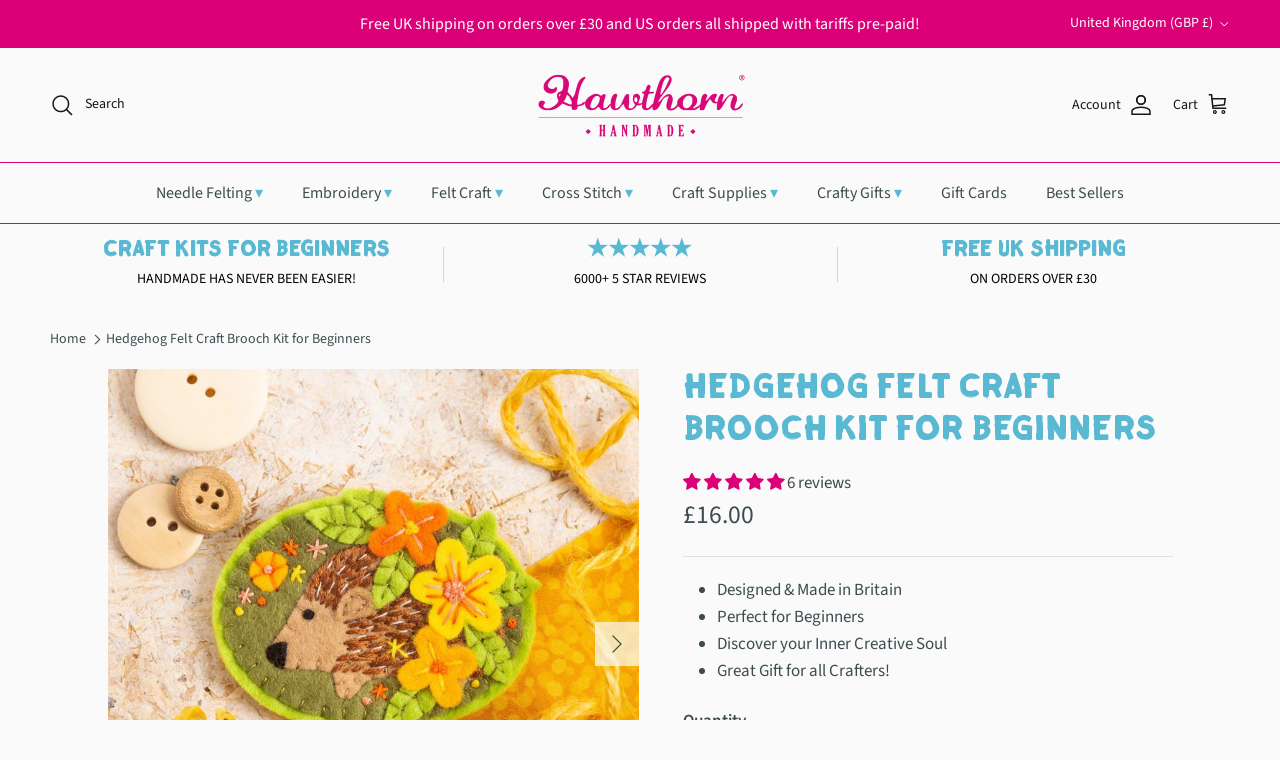

--- FILE ---
content_type: text/html; charset=utf-8
request_url: https://www.hawthornhandmade.com/products/hedgehog-felt-craft-brooch-kit
body_size: 58477
content:
<!doctype html>
<html class="no-js" lang="en" dir="ltr">

<script type="text/javascript">
    (function(c,l,a,r,i,t,y){
        c[a]=c[a]||function(){(c[a].q=c[a].q||[]).push(arguments)};
        t=l.createElement(r);t.async=1;t.src="https://www.clarity.ms/tag/"+i;
        y=l.getElementsByTagName(r)[0];y.parentNode.insertBefore(t,y);
    })(window, document, "clarity", "script", "rpk1x6ab30");
</script>
  
<head>
  
  <!-- Global site tag (gtag.js) - Google Analytics -->
  <script async src="https://www.googletagmanager.com/gtag/js?id=G-WW3570LZJC"></script>
  <script>
    window.dataLayer = window.dataLayer || [];
    function gtag(){dataLayer.push(arguments);}
    gtag('js', new Date());

    gtag('config', 'G-WW3570LZJC');
  </script><meta charset="utf-8">
<meta name="viewport" content="width=device-width,initial-scale=1">
<title>Hedgehog Felt Craft Brooch Kit for Beginners &ndash; Hawthorn Handmade</title><link rel="canonical" href="https://www.hawthornhandmade.com/products/hedgehog-felt-craft-brooch-kit"><link rel="icon" href="//www.hawthornhandmade.com/cdn/shop/files/pink_favicon_logo.png?crop=center&height=48&v=1614301587&width=48" type="image/png">
  <link rel="apple-touch-icon" href="//www.hawthornhandmade.com/cdn/shop/files/pink_favicon_logo.png?crop=center&height=180&v=1614301587&width=180"><meta name="description" content="Let your creativity shine bright with this beautiful felt craft kit, and make an embroidered brooch filled with fun and personality. Each kit comes with everything you need to make your very own unique hand-stitched Hedgehog brooch. Use the templates to cut out each piece, follow the colour diagrams to lay out your bro"><meta property="og:site_name" content="Hawthorn Handmade">
<meta property="og:url" content="https://www.hawthornhandmade.com/products/hedgehog-felt-craft-brooch-kit">
<meta property="og:title" content="Hedgehog Felt Craft Brooch Kit for Beginners">
<meta property="og:type" content="product">
<meta property="og:description" content="Let your creativity shine bright with this beautiful felt craft kit, and make an embroidered brooch filled with fun and personality. Each kit comes with everything you need to make your very own unique hand-stitched Hedgehog brooch. Use the templates to cut out each piece, follow the colour diagrams to lay out your bro"><meta property="og:image" content="http://www.hawthornhandmade.com/cdn/shop/products/HedgehogBroochFeltCraftKit2_3e741f23-90d8-4475-b089-ec6127419a4d.jpg?crop=center&height=1200&v=1651672836&width=1200">
  <meta property="og:image:secure_url" content="https://www.hawthornhandmade.com/cdn/shop/products/HedgehogBroochFeltCraftKit2_3e741f23-90d8-4475-b089-ec6127419a4d.jpg?crop=center&height=1200&v=1651672836&width=1200">
  <meta property="og:image:width" content="1876">
  <meta property="og:image:height" content="1876"><meta property="og:price:amount" content="16.00">
  <meta property="og:price:currency" content="GBP"><meta name="twitter:card" content="summary_large_image">
<meta name="twitter:title" content="Hedgehog Felt Craft Brooch Kit for Beginners">
<meta name="twitter:description" content="Let your creativity shine bright with this beautiful felt craft kit, and make an embroidered brooch filled with fun and personality. Each kit comes with everything you need to make your very own unique hand-stitched Hedgehog brooch. Use the templates to cut out each piece, follow the colour diagrams to lay out your bro">
<style>@font-face {
  font-family: "Source Sans Pro";
  font-weight: 400;
  font-style: normal;
  font-display: fallback;
  src: url("//www.hawthornhandmade.com/cdn/fonts/source_sans_pro/sourcesanspro_n4.50ae3e156aed9a794db7e94c4d00984c7b66616c.woff2") format("woff2"),
       url("//www.hawthornhandmade.com/cdn/fonts/source_sans_pro/sourcesanspro_n4.d1662e048bd96ae7123e46600ff9744c0d84502d.woff") format("woff");
}
@font-face {
  font-family: "Source Sans Pro";
  font-weight: 700;
  font-style: normal;
  font-display: fallback;
  src: url("//www.hawthornhandmade.com/cdn/fonts/source_sans_pro/sourcesanspro_n7.41cbad1715ffa6489ec3aab1c16fda6d5bdf2235.woff2") format("woff2"),
       url("//www.hawthornhandmade.com/cdn/fonts/source_sans_pro/sourcesanspro_n7.01173495588557d2be0eb2bb2ecdf8e4f01cf917.woff") format("woff");
}
@font-face {
  font-family: "Source Sans Pro";
  font-weight: 500;
  font-style: normal;
  font-display: fallback;
  src: url("//www.hawthornhandmade.com/cdn/fonts/source_sans_pro/sourcesanspro_n5.783a0e56914d4f6f44d3728e24352fac8739bbef.woff2") format("woff2"),
       url("//www.hawthornhandmade.com/cdn/fonts/source_sans_pro/sourcesanspro_n5.a0c268a4943a8f0e51c6ea7086c7d033d0e9efb7.woff") format("woff");
}
@font-face {
  font-family: "Source Sans Pro";
  font-weight: 400;
  font-style: italic;
  font-display: fallback;
  src: url("//www.hawthornhandmade.com/cdn/fonts/source_sans_pro/sourcesanspro_i4.130f29b9baa0095b80aea9236ca9ef6ab0069c67.woff2") format("woff2"),
       url("//www.hawthornhandmade.com/cdn/fonts/source_sans_pro/sourcesanspro_i4.6146c8c8ae7b8853ccbbc8b859fcf805016ee743.woff") format("woff");
}
@font-face {
  font-family: "Source Sans Pro";
  font-weight: 700;
  font-style: italic;
  font-display: fallback;
  src: url("//www.hawthornhandmade.com/cdn/fonts/source_sans_pro/sourcesanspro_i7.98bb15b3a23880a6e1d86ade6dbb197526ff768d.woff2") format("woff2"),
       url("//www.hawthornhandmade.com/cdn/fonts/source_sans_pro/sourcesanspro_i7.6274cea5e22a575d33653322a4399caadffb1338.woff") format("woff");
}
</style><style>
      @font-face {
        font-family: 'graun';
        src: url('//www.hawthornhandmade.com/cdn/shop/t/34/assets/graun.woff2?v=29306145756612878371739697958') format('woff2'),
            url('//www.hawthornhandmade.com/cdn/shop/t/34/assets/graun.woff?v=138940856902775316171739697959') format('woff');
        font-weight:  bold;
        font-style:   normal;
        font-stretch: normal;
      }
    </style><style>@font-face {
  font-family: Cardo;
  font-weight: 400;
  font-style: normal;
  font-display: fallback;
  src: url("//www.hawthornhandmade.com/cdn/fonts/cardo/cardo_n4.8d7bdd0369840597cbb62dc8a447619701d8d34a.woff2") format("woff2"),
       url("//www.hawthornhandmade.com/cdn/fonts/cardo/cardo_n4.23b63d1eff80cb5da813c4cccb6427058253ce24.woff") format("woff");
}
@font-face {
  font-family: "Source Sans Pro";
  font-weight: 400;
  font-style: normal;
  font-display: fallback;
  src: url("//www.hawthornhandmade.com/cdn/fonts/source_sans_pro/sourcesanspro_n4.50ae3e156aed9a794db7e94c4d00984c7b66616c.woff2") format("woff2"),
       url("//www.hawthornhandmade.com/cdn/fonts/source_sans_pro/sourcesanspro_n4.d1662e048bd96ae7123e46600ff9744c0d84502d.woff") format("woff");
}
@font-face {
  font-family: "Source Sans Pro";
  font-weight: 600;
  font-style: normal;
  font-display: fallback;
  src: url("//www.hawthornhandmade.com/cdn/fonts/source_sans_pro/sourcesanspro_n6.cdbfc001bf7647698fff34a09dc1c625e4008e01.woff2") format("woff2"),
       url("//www.hawthornhandmade.com/cdn/fonts/source_sans_pro/sourcesanspro_n6.75b644b223b15254f28282d56f730f2224564c8d.woff") format("woff");
}
:root {
  --page-container-width:          1480px;
  --reading-container-width:       720px;
  --divider-opacity:               0.14;
  --gutter-large:                  30px;
  --gutter-desktop:                20px;
  --gutter-mobile:                 16px;
  --section-padding:               50px;
  --larger-section-padding:        80px;
  --larger-section-padding-mobile: 60px;
  --largest-section-padding:       110px;
  --aos-animate-duration:          0.6s;--base-font-family:              "Source Sans Pro", sans-serif;
    --base-font-weight:              400;
    --base-font-style:               normal;--heading-font-family:           graun;
    --heading-font-weight:           bold;
    --heading-font-style:            normal;--logo-font-family:              Cardo, serif;
  --logo-font-weight:              400;
  --logo-font-style:               normal;
  --nav-font-family:               "Source Sans Pro", sans-serif;
  --nav-font-weight:               400;
  --nav-font-style:                normal;

  --base-text-size:17px;
  --base-line-height:              1.6;
  --input-text-size:17px;
  --smaller-text-size-1:14px;
  --smaller-text-size-2:15px;
  --smaller-text-size-3:14px;
  --smaller-text-size-4:13px;
  --larger-text-size:35px;
  --super-large-text-size:61px;
  --super-large-mobile-text-size:28px;
  --larger-mobile-text-size:28px;
  --logo-text-size:24px;--btn-letter-spacing: 0.08em;
    --btn-text-transform: uppercase;
    --button-text-size: 15px;
    --quickbuy-button-text-size: 13;
    --small-feature-link-font-size: 0.75em;
    --input-btn-padding-top:             1.2em;
    --input-btn-padding-bottom:          1.2em;--heading-text-transform:uppercase;
  --nav-text-size:                      16px;
  --mobile-menu-font-weight:            600;

  --body-bg-color:                      250 250 250;
  --bg-color:                           250 250 250;
  --body-text-color:                    61 76 79;
  --text-color:                         61 76 79;

  --header-text-col:                    #171717;--header-text-hover-col:             var(--main-nav-link-hover-col);--header-bg-col:                     #fafafa;
  --heading-color:                     90 185 210;
  --body-heading-color:                90 185 210;
  --heading-divider-col:               #db0077;

  --logo-col:                          #232323;
  --main-nav-bg:                       #fafafa;
  --main-nav-link-col:                 #3d4c4f;
  --main-nav-link-hover-col:           #db0077;
  --main-nav-link-featured-col:        #db0077;
  --main-nav-link-symbol-col:          #5ab9d2;

  --link-color:                        0 0 0;
  --body-link-color:                   0 0 0;

  --btn-bg-color:                        90 185 210;
  --btn-bg-hover-color:                  219 0 119;
  --btn-border-color:                    90 185 210;
  --btn-border-hover-color:              219 0 119;
  --btn-text-color:                      255 255 255;
  --btn-text-hover-color:                255 255 255;--btn-alt-bg-color:                    219 0 119;
  --btn-alt-text-color:                  255 255 255;
  --btn-alt-border-color:                255 255 255;
  --btn-alt-border-hover-color:          255 255 255;--btn-ter-bg-color:                    230 230 230;
  --btn-ter-text-color:                  17 21 21;
  --btn-ter-bg-hover-color:              90 185 210;
  --btn-ter-text-hover-color:            255 255 255;--btn-border-radius: 0;--color-scheme-default:                             #fafafa;
  --color-scheme-default-color:                       250 250 250;
  --color-scheme-default-text-color:                  61 76 79;
  --color-scheme-default-head-color:                  90 185 210;
  --color-scheme-default-link-color:                  0 0 0;
  --color-scheme-default-btn-text-color:              255 255 255;
  --color-scheme-default-btn-text-hover-color:        255 255 255;
  --color-scheme-default-btn-bg-color:                90 185 210;
  --color-scheme-default-btn-bg-hover-color:          219 0 119;
  --color-scheme-default-btn-border-color:            90 185 210;
  --color-scheme-default-btn-border-hover-color:      219 0 119;
  --color-scheme-default-btn-alt-text-color:          255 255 255;
  --color-scheme-default-btn-alt-bg-color:            219 0 119;
  --color-scheme-default-btn-alt-border-color:        255 255 255;
  --color-scheme-default-btn-alt-border-hover-color:  255 255 255;

  --color-scheme-1:                             #f2f2f2;
  --color-scheme-1-color:                       242 242 242;
  --color-scheme-1-text-color:                  52 52 52;
  --color-scheme-1-head-color:                  52 52 52;
  --color-scheme-1-link-color:                  52 52 52;
  --color-scheme-1-btn-text-color:              255 255 255;
  --color-scheme-1-btn-text-hover-color:        255 255 255;
  --color-scheme-1-btn-bg-color:                90 185 210;
  --color-scheme-1-btn-bg-hover-color:          219 0 119;
  --color-scheme-1-btn-border-color:            90 185 210;
  --color-scheme-1-btn-border-hover-color:      219 0 119;
  --color-scheme-1-btn-alt-text-color:          255 255 255;
  --color-scheme-1-btn-alt-bg-color:            219 0 119;
  --color-scheme-1-btn-alt-border-color:        255 255 255;
  --color-scheme-1-btn-alt-border-hover-color:  255 255 255;

  --color-scheme-2:                             #f2f2f2;
  --color-scheme-2-color:                       242 242 242;
  --color-scheme-2-text-color:                  52 52 52;
  --color-scheme-2-head-color:                  52 52 52;
  --color-scheme-2-link-color:                  52 52 52;
  --color-scheme-2-btn-text-color:              255 255 255;
  --color-scheme-2-btn-text-hover-color:        255 255 255;
  --color-scheme-2-btn-bg-color:                90 185 210;
  --color-scheme-2-btn-bg-hover-color:          219 0 119;
  --color-scheme-2-btn-border-color:            90 185 210;
  --color-scheme-2-btn-border-hover-color:      219 0 119;
  --color-scheme-2-btn-alt-text-color:          255 255 255;
  --color-scheme-2-btn-alt-bg-color:            219 0 119;
  --color-scheme-2-btn-alt-border-color:        255 255 255;
  --color-scheme-2-btn-alt-border-hover-color:  255 255 255;

  /* Shop Pay payment terms */
  --payment-terms-background-color:    #fafafa;--quickbuy-bg: 242 242 242;--body-input-background-color:       rgb(var(--body-bg-color));
  --input-background-color:            rgb(var(--body-bg-color));
  --body-input-text-color:             var(--body-text-color);
  --input-text-color:                  var(--body-text-color);
  --body-input-border-color:           rgb(203, 207, 207);
  --input-border-color:                rgb(203, 207, 207);
  --input-border-color-hover:          rgb(146, 154, 156);
  --input-border-color-active:         rgb(61, 76, 79);

  --swatch-cross-svg:                  url("data:image/svg+xml,%3Csvg xmlns='http://www.w3.org/2000/svg' width='240' height='240' viewBox='0 0 24 24' fill='none' stroke='rgb(203, 207, 207)' stroke-width='0.09' preserveAspectRatio='none' %3E%3Cline x1='24' y1='0' x2='0' y2='24'%3E%3C/line%3E%3C/svg%3E");
  --swatch-cross-hover:                url("data:image/svg+xml,%3Csvg xmlns='http://www.w3.org/2000/svg' width='240' height='240' viewBox='0 0 24 24' fill='none' stroke='rgb(146, 154, 156)' stroke-width='0.09' preserveAspectRatio='none' %3E%3Cline x1='24' y1='0' x2='0' y2='24'%3E%3C/line%3E%3C/svg%3E");
  --swatch-cross-active:               url("data:image/svg+xml,%3Csvg xmlns='http://www.w3.org/2000/svg' width='240' height='240' viewBox='0 0 24 24' fill='none' stroke='rgb(61, 76, 79)' stroke-width='0.09' preserveAspectRatio='none' %3E%3Cline x1='24' y1='0' x2='0' y2='24'%3E%3C/line%3E%3C/svg%3E");

  --footer-divider-col:                #5ab9d2;
  --footer-text-col:                   61 76 79;
  --footer-heading-col:                90 185 210;
  --footer-bg:                         #fafafa;--product-label-overlay-justify: flex-start;--product-label-overlay-align: flex-start;--product-label-overlay-reduction-text:   #ffffff;
  --product-label-overlay-reduction-bg:     #db0077;
  --product-label-overlay-stock-text:       #ffffff;
  --product-label-overlay-stock-bg:         #5ab9d2;
  --product-label-overlay-sold-text:        #ffffff;
  --product-label-overlay-sold-bg:          #db0077;
  --product-label-overlay-new-text:         #ffffff;
  --product-label-overlay-new-bg:           #db0077;
  --product-label-overlay-meta-text:        #ffffff;
  --product-label-overlay-meta-bg:          #5ab9d2;
  --product-label-sale-text:                #c20000;
  --product-label-preorder-text:            #3ea36a;

  --product-block-crop-align:               center;

  
  --product-block-price-align:              center;
  --product-block-price-item-margin-start:  .25rem;
  --product-block-price-item-margin-end:    .25rem;
  

  --collection-block-image-position:   center center;

  --swatch-picker-image-size:          68px;
  --swatch-crop-align:                 center center;

  --image-overlay-text-color:          255 255 255;--image-overlay-bg:                  rgba(0, 0, 0, 0.1);
  --image-overlay-shadow-start:        rgb(0 0 0 / 0.15);
  --image-overlay-box-opacity:         0.9;.image-overlay--bg-box .text-overlay .text-overlay__text {
      --image-overlay-box-bg: 250 250 250;
      --heading-color: var(--body-heading-color);
      --text-color: var(--body-text-color);
      --link-color: var(--body-link-color);
    }--product-inventory-ok-box-color:            #f2faf0;
  --product-inventory-ok-text-color:           #108043;
  --product-inventory-ok-icon-box-fill-color:  #fff;
  --product-inventory-low-box-color:           #fcf1cd;
  --product-inventory-low-text-color:          #dd9a1a;
  --product-inventory-low-icon-box-fill-color: #fff;
  --product-inventory-low-text-color-channels: 16, 128, 67;
  --product-inventory-ok-text-color-channels:  221, 154, 26;

  --rating-star-color: 219 0 119;
}::selection {
    background: rgb(var(--body-heading-color));
    color: rgb(var(--body-bg-color));
  }
  ::-moz-selection {
    background: rgb(var(--body-heading-color));
    color: rgb(var(--body-bg-color));
  }.use-color-scheme--default {
  --product-label-sale-text:           #c20000;
  --product-label-preorder-text:       #3ea36a;
  --input-background-color:            rgb(var(--body-bg-color));
  --input-text-color:                  var(--body-input-text-color);
  --input-border-color:                rgb(203, 207, 207);
  --input-border-color-hover:          rgb(146, 154, 156);
  --input-border-color-active:         rgb(61, 76, 79);
}</style>

  <link href="//www.hawthornhandmade.com/cdn/shop/t/34/assets/main.css?v=119304633293526010361739697963" rel="stylesheet" type="text/css" media="all" />
<link rel="preload" as="font" href="//www.hawthornhandmade.com/cdn/fonts/source_sans_pro/sourcesanspro_n4.50ae3e156aed9a794db7e94c4d00984c7b66616c.woff2" type="font/woff2" crossorigin><script>
    document.documentElement.className = document.documentElement.className.replace('no-js', 'js');

    window.theme = {
      info: {
        name: 'Symmetry',
        version: '7.1.2-1.0.1'
      },
      device: {
        hasTouch: window.matchMedia('(any-pointer: coarse)').matches,
        hasHover: window.matchMedia('(hover: hover)').matches
      },
      mediaQueries: {
        md: '(min-width: 768px)',
        productMediaCarouselBreak: '(min-width: 1041px)'
      },
      routes: {
        base: 'https://www.hawthornhandmade.com',
        cart: '/cart',
        cartAdd: '/cart/add.js',
        cartUpdate: '/cart/update.js',
        predictiveSearch: '/search/suggest'
      },
      strings: {
        cartTermsConfirmation: "You must agree to the terms and conditions before continuing.",
        cartItemsQuantityError: "You can only add [QUANTITY] of this item to your cart.",
        generalSearchViewAll: "View all search results",
        noStock: "Sold out",
        noVariant: "Unavailable",
        productsProductChooseA: "Choose a",
        generalSearchPages: "Pages",
        generalSearchNoResultsWithoutTerms: "Sorry, we couldnʼt find any results",
        shippingCalculator: {
          singleRate: "There is one shipping rate for this destination:",
          multipleRates: "There are multiple shipping rates for this destination:",
          noRates: "We do not ship to this destination."
        }
      },
      settings: {
        moneyWithCurrencyFormat: "£{{amount}} GBP",
        cartType: "drawer",
        afterAddToCart: "drawer",
        quickbuyStyle: "off",
        externalLinksNewTab: true,
        internalLinksSmoothScroll: true
      }
    }

    theme.inlineNavigationCheck = function() {
      var pageHeader = document.querySelector('.pageheader'),
          inlineNavContainer = pageHeader.querySelector('.logo-area__left__inner'),
          inlineNav = inlineNavContainer.querySelector('.navigation--left');
      if (inlineNav && getComputedStyle(inlineNav).display != 'none') {
        var inlineMenuCentered = document.querySelector('.pageheader--layout-inline-menu-center'),
            logoContainer = document.querySelector('.logo-area__middle__inner');
        if(inlineMenuCentered) {
          var rightWidth = document.querySelector('.logo-area__right__inner').clientWidth,
              middleWidth = logoContainer.clientWidth,
              logoArea = document.querySelector('.logo-area'),
              computedLogoAreaStyle = getComputedStyle(logoArea),
              logoAreaInnerWidth = logoArea.clientWidth - Math.ceil(parseFloat(computedLogoAreaStyle.paddingLeft)) - Math.ceil(parseFloat(computedLogoAreaStyle.paddingRight)),
              availableNavWidth = logoAreaInnerWidth - Math.max(rightWidth, middleWidth) * 2 - 40;
          inlineNavContainer.style.maxWidth = availableNavWidth + 'px';
        }

        var firstInlineNavLink = inlineNav.querySelector('.navigation__item:first-child'),
            lastInlineNavLink = inlineNav.querySelector('.navigation__item:last-child');
        if (lastInlineNavLink) {
          var inlineNavWidth = null;
          if(document.querySelector('html[dir=rtl]')) {
            inlineNavWidth = firstInlineNavLink.offsetLeft - lastInlineNavLink.offsetLeft + firstInlineNavLink.offsetWidth;
          } else {
            inlineNavWidth = lastInlineNavLink.offsetLeft - firstInlineNavLink.offsetLeft + lastInlineNavLink.offsetWidth;
          }
          if (inlineNavContainer.offsetWidth >= inlineNavWidth) {
            pageHeader.classList.add('pageheader--layout-inline-permitted');
            var tallLogo = logoContainer.clientHeight > lastInlineNavLink.clientHeight + 20;
            if (tallLogo) {
              inlineNav.classList.add('navigation--tight-underline');
            } else {
              inlineNav.classList.remove('navigation--tight-underline');
            }
          } else {
            pageHeader.classList.remove('pageheader--layout-inline-permitted');
          }
        }
      }
    };

    theme.setInitialHeaderHeightProperty = () => {
      const section = document.querySelector('.section-header');
      if (section) {
        document.documentElement.style.setProperty('--theme-header-height', Math.ceil(section.clientHeight) + 'px');
      }
    };
  </script>

  <script src="//www.hawthornhandmade.com/cdn/shop/t/34/assets/main.js?v=66933730433444639621739697961" defer></script>
    <script src="//www.hawthornhandmade.com/cdn/shop/t/34/assets/animate-on-scroll.js?v=15249566486942820451739697960" defer></script>
    <link href="//www.hawthornhandmade.com/cdn/shop/t/34/assets/animate-on-scroll.css?v=35216439550296132921739697962" rel="stylesheet" type="text/css" media="all" />
  

  <script>window.performance && window.performance.mark && window.performance.mark('shopify.content_for_header.start');</script><meta name="google-site-verification" content="IV6_QOg51eqOn4Q3xPbGV96eC1kMXsdHVIxiFGLdmpQ">
<meta id="shopify-digital-wallet" name="shopify-digital-wallet" content="/12783645/digital_wallets/dialog">
<meta name="shopify-checkout-api-token" content="05ee96719bfd14cede1ff6227ad11ca3">
<meta id="in-context-paypal-metadata" data-shop-id="12783645" data-venmo-supported="false" data-environment="production" data-locale="en_US" data-paypal-v4="true" data-currency="GBP">
<link rel="alternate" hreflang="x-default" href="https://www.hawthornhandmade.com/products/hedgehog-felt-craft-brooch-kit">
<link rel="alternate" hreflang="en" href="https://www.hawthornhandmade.com/products/hedgehog-felt-craft-brooch-kit">
<link rel="alternate" hreflang="en-US" href="https://www.hawthornhandmade.com/en-us/products/hedgehog-felt-craft-brooch-kit">
<link rel="alternate" type="application/json+oembed" href="https://www.hawthornhandmade.com/products/hedgehog-felt-craft-brooch-kit.oembed">
<script async="async" src="/checkouts/internal/preloads.js?locale=en-GB"></script>
<link rel="preconnect" href="https://shop.app" crossorigin="anonymous">
<script async="async" src="https://shop.app/checkouts/internal/preloads.js?locale=en-GB&shop_id=12783645" crossorigin="anonymous"></script>
<script id="apple-pay-shop-capabilities" type="application/json">{"shopId":12783645,"countryCode":"GB","currencyCode":"GBP","merchantCapabilities":["supports3DS"],"merchantId":"gid:\/\/shopify\/Shop\/12783645","merchantName":"Hawthorn Handmade","requiredBillingContactFields":["postalAddress","email","phone"],"requiredShippingContactFields":["postalAddress","email","phone"],"shippingType":"shipping","supportedNetworks":["visa","maestro","masterCard","amex","discover","elo"],"total":{"type":"pending","label":"Hawthorn Handmade","amount":"1.00"},"shopifyPaymentsEnabled":true,"supportsSubscriptions":true}</script>
<script id="shopify-features" type="application/json">{"accessToken":"05ee96719bfd14cede1ff6227ad11ca3","betas":["rich-media-storefront-analytics"],"domain":"www.hawthornhandmade.com","predictiveSearch":true,"shopId":12783645,"locale":"en"}</script>
<script>var Shopify = Shopify || {};
Shopify.shop = "hawthorn-handmade.myshopify.com";
Shopify.locale = "en";
Shopify.currency = {"active":"GBP","rate":"1.0"};
Shopify.country = "GB";
Shopify.theme = {"name":"Symmetry 7.1.2-1.0.1","id":177854316927,"schema_name":"Symmetry","schema_version":"7.1.2-1.0.1","theme_store_id":null,"role":"main"};
Shopify.theme.handle = "null";
Shopify.theme.style = {"id":null,"handle":null};
Shopify.cdnHost = "www.hawthornhandmade.com/cdn";
Shopify.routes = Shopify.routes || {};
Shopify.routes.root = "/";</script>
<script type="module">!function(o){(o.Shopify=o.Shopify||{}).modules=!0}(window);</script>
<script>!function(o){function n(){var o=[];function n(){o.push(Array.prototype.slice.apply(arguments))}return n.q=o,n}var t=o.Shopify=o.Shopify||{};t.loadFeatures=n(),t.autoloadFeatures=n()}(window);</script>
<script>
  window.ShopifyPay = window.ShopifyPay || {};
  window.ShopifyPay.apiHost = "shop.app\/pay";
  window.ShopifyPay.redirectState = null;
</script>
<script id="shop-js-analytics" type="application/json">{"pageType":"product"}</script>
<script defer="defer" async type="module" src="//www.hawthornhandmade.com/cdn/shopifycloud/shop-js/modules/v2/client.init-shop-cart-sync_BdyHc3Nr.en.esm.js"></script>
<script defer="defer" async type="module" src="//www.hawthornhandmade.com/cdn/shopifycloud/shop-js/modules/v2/chunk.common_Daul8nwZ.esm.js"></script>
<script type="module">
  await import("//www.hawthornhandmade.com/cdn/shopifycloud/shop-js/modules/v2/client.init-shop-cart-sync_BdyHc3Nr.en.esm.js");
await import("//www.hawthornhandmade.com/cdn/shopifycloud/shop-js/modules/v2/chunk.common_Daul8nwZ.esm.js");

  window.Shopify.SignInWithShop?.initShopCartSync?.({"fedCMEnabled":true,"windoidEnabled":true});

</script>
<script>
  window.Shopify = window.Shopify || {};
  if (!window.Shopify.featureAssets) window.Shopify.featureAssets = {};
  window.Shopify.featureAssets['shop-js'] = {"shop-cart-sync":["modules/v2/client.shop-cart-sync_QYOiDySF.en.esm.js","modules/v2/chunk.common_Daul8nwZ.esm.js"],"init-fed-cm":["modules/v2/client.init-fed-cm_DchLp9rc.en.esm.js","modules/v2/chunk.common_Daul8nwZ.esm.js"],"shop-button":["modules/v2/client.shop-button_OV7bAJc5.en.esm.js","modules/v2/chunk.common_Daul8nwZ.esm.js"],"init-windoid":["modules/v2/client.init-windoid_DwxFKQ8e.en.esm.js","modules/v2/chunk.common_Daul8nwZ.esm.js"],"shop-cash-offers":["modules/v2/client.shop-cash-offers_DWtL6Bq3.en.esm.js","modules/v2/chunk.common_Daul8nwZ.esm.js","modules/v2/chunk.modal_CQq8HTM6.esm.js"],"shop-toast-manager":["modules/v2/client.shop-toast-manager_CX9r1SjA.en.esm.js","modules/v2/chunk.common_Daul8nwZ.esm.js"],"init-shop-email-lookup-coordinator":["modules/v2/client.init-shop-email-lookup-coordinator_UhKnw74l.en.esm.js","modules/v2/chunk.common_Daul8nwZ.esm.js"],"pay-button":["modules/v2/client.pay-button_DzxNnLDY.en.esm.js","modules/v2/chunk.common_Daul8nwZ.esm.js"],"avatar":["modules/v2/client.avatar_BTnouDA3.en.esm.js"],"init-shop-cart-sync":["modules/v2/client.init-shop-cart-sync_BdyHc3Nr.en.esm.js","modules/v2/chunk.common_Daul8nwZ.esm.js"],"shop-login-button":["modules/v2/client.shop-login-button_D8B466_1.en.esm.js","modules/v2/chunk.common_Daul8nwZ.esm.js","modules/v2/chunk.modal_CQq8HTM6.esm.js"],"init-customer-accounts-sign-up":["modules/v2/client.init-customer-accounts-sign-up_C8fpPm4i.en.esm.js","modules/v2/client.shop-login-button_D8B466_1.en.esm.js","modules/v2/chunk.common_Daul8nwZ.esm.js","modules/v2/chunk.modal_CQq8HTM6.esm.js"],"init-shop-for-new-customer-accounts":["modules/v2/client.init-shop-for-new-customer-accounts_CVTO0Ztu.en.esm.js","modules/v2/client.shop-login-button_D8B466_1.en.esm.js","modules/v2/chunk.common_Daul8nwZ.esm.js","modules/v2/chunk.modal_CQq8HTM6.esm.js"],"init-customer-accounts":["modules/v2/client.init-customer-accounts_dRgKMfrE.en.esm.js","modules/v2/client.shop-login-button_D8B466_1.en.esm.js","modules/v2/chunk.common_Daul8nwZ.esm.js","modules/v2/chunk.modal_CQq8HTM6.esm.js"],"shop-follow-button":["modules/v2/client.shop-follow-button_CkZpjEct.en.esm.js","modules/v2/chunk.common_Daul8nwZ.esm.js","modules/v2/chunk.modal_CQq8HTM6.esm.js"],"lead-capture":["modules/v2/client.lead-capture_BntHBhfp.en.esm.js","modules/v2/chunk.common_Daul8nwZ.esm.js","modules/v2/chunk.modal_CQq8HTM6.esm.js"],"checkout-modal":["modules/v2/client.checkout-modal_CfxcYbTm.en.esm.js","modules/v2/chunk.common_Daul8nwZ.esm.js","modules/v2/chunk.modal_CQq8HTM6.esm.js"],"shop-login":["modules/v2/client.shop-login_Da4GZ2H6.en.esm.js","modules/v2/chunk.common_Daul8nwZ.esm.js","modules/v2/chunk.modal_CQq8HTM6.esm.js"],"payment-terms":["modules/v2/client.payment-terms_MV4M3zvL.en.esm.js","modules/v2/chunk.common_Daul8nwZ.esm.js","modules/v2/chunk.modal_CQq8HTM6.esm.js"]};
</script>
<script id="__st">var __st={"a":12783645,"offset":0,"reqid":"3c59055c-d1d3-4bbd-9439-516282f72572-1768986082","pageurl":"www.hawthornhandmade.com\/products\/hedgehog-felt-craft-brooch-kit","u":"41913dd10752","p":"product","rtyp":"product","rid":6653564584024};</script>
<script>window.ShopifyPaypalV4VisibilityTracking = true;</script>
<script id="captcha-bootstrap">!function(){'use strict';const t='contact',e='account',n='new_comment',o=[[t,t],['blogs',n],['comments',n],[t,'customer']],c=[[e,'customer_login'],[e,'guest_login'],[e,'recover_customer_password'],[e,'create_customer']],r=t=>t.map((([t,e])=>`form[action*='/${t}']:not([data-nocaptcha='true']) input[name='form_type'][value='${e}']`)).join(','),a=t=>()=>t?[...document.querySelectorAll(t)].map((t=>t.form)):[];function s(){const t=[...o],e=r(t);return a(e)}const i='password',u='form_key',d=['recaptcha-v3-token','g-recaptcha-response','h-captcha-response',i],f=()=>{try{return window.sessionStorage}catch{return}},m='__shopify_v',_=t=>t.elements[u];function p(t,e,n=!1){try{const o=window.sessionStorage,c=JSON.parse(o.getItem(e)),{data:r}=function(t){const{data:e,action:n}=t;return t[m]||n?{data:e,action:n}:{data:t,action:n}}(c);for(const[e,n]of Object.entries(r))t.elements[e]&&(t.elements[e].value=n);n&&o.removeItem(e)}catch(o){console.error('form repopulation failed',{error:o})}}const l='form_type',E='cptcha';function T(t){t.dataset[E]=!0}const w=window,h=w.document,L='Shopify',v='ce_forms',y='captcha';let A=!1;((t,e)=>{const n=(g='f06e6c50-85a8-45c8-87d0-21a2b65856fe',I='https://cdn.shopify.com/shopifycloud/storefront-forms-hcaptcha/ce_storefront_forms_captcha_hcaptcha.v1.5.2.iife.js',D={infoText:'Protected by hCaptcha',privacyText:'Privacy',termsText:'Terms'},(t,e,n)=>{const o=w[L][v],c=o.bindForm;if(c)return c(t,g,e,D).then(n);var r;o.q.push([[t,g,e,D],n]),r=I,A||(h.body.append(Object.assign(h.createElement('script'),{id:'captcha-provider',async:!0,src:r})),A=!0)});var g,I,D;w[L]=w[L]||{},w[L][v]=w[L][v]||{},w[L][v].q=[],w[L][y]=w[L][y]||{},w[L][y].protect=function(t,e){n(t,void 0,e),T(t)},Object.freeze(w[L][y]),function(t,e,n,w,h,L){const[v,y,A,g]=function(t,e,n){const i=e?o:[],u=t?c:[],d=[...i,...u],f=r(d),m=r(i),_=r(d.filter((([t,e])=>n.includes(e))));return[a(f),a(m),a(_),s()]}(w,h,L),I=t=>{const e=t.target;return e instanceof HTMLFormElement?e:e&&e.form},D=t=>v().includes(t);t.addEventListener('submit',(t=>{const e=I(t);if(!e)return;const n=D(e)&&!e.dataset.hcaptchaBound&&!e.dataset.recaptchaBound,o=_(e),c=g().includes(e)&&(!o||!o.value);(n||c)&&t.preventDefault(),c&&!n&&(function(t){try{if(!f())return;!function(t){const e=f();if(!e)return;const n=_(t);if(!n)return;const o=n.value;o&&e.removeItem(o)}(t);const e=Array.from(Array(32),(()=>Math.random().toString(36)[2])).join('');!function(t,e){_(t)||t.append(Object.assign(document.createElement('input'),{type:'hidden',name:u})),t.elements[u].value=e}(t,e),function(t,e){const n=f();if(!n)return;const o=[...t.querySelectorAll(`input[type='${i}']`)].map((({name:t})=>t)),c=[...d,...o],r={};for(const[a,s]of new FormData(t).entries())c.includes(a)||(r[a]=s);n.setItem(e,JSON.stringify({[m]:1,action:t.action,data:r}))}(t,e)}catch(e){console.error('failed to persist form',e)}}(e),e.submit())}));const S=(t,e)=>{t&&!t.dataset[E]&&(n(t,e.some((e=>e===t))),T(t))};for(const o of['focusin','change'])t.addEventListener(o,(t=>{const e=I(t);D(e)&&S(e,y())}));const B=e.get('form_key'),M=e.get(l),P=B&&M;t.addEventListener('DOMContentLoaded',(()=>{const t=y();if(P)for(const e of t)e.elements[l].value===M&&p(e,B);[...new Set([...A(),...v().filter((t=>'true'===t.dataset.shopifyCaptcha))])].forEach((e=>S(e,t)))}))}(h,new URLSearchParams(w.location.search),n,t,e,['guest_login'])})(!0,!0)}();</script>
<script integrity="sha256-4kQ18oKyAcykRKYeNunJcIwy7WH5gtpwJnB7kiuLZ1E=" data-source-attribution="shopify.loadfeatures" defer="defer" src="//www.hawthornhandmade.com/cdn/shopifycloud/storefront/assets/storefront/load_feature-a0a9edcb.js" crossorigin="anonymous"></script>
<script crossorigin="anonymous" defer="defer" src="//www.hawthornhandmade.com/cdn/shopifycloud/storefront/assets/shopify_pay/storefront-65b4c6d7.js?v=20250812"></script>
<script data-source-attribution="shopify.dynamic_checkout.dynamic.init">var Shopify=Shopify||{};Shopify.PaymentButton=Shopify.PaymentButton||{isStorefrontPortableWallets:!0,init:function(){window.Shopify.PaymentButton.init=function(){};var t=document.createElement("script");t.src="https://www.hawthornhandmade.com/cdn/shopifycloud/portable-wallets/latest/portable-wallets.en.js",t.type="module",document.head.appendChild(t)}};
</script>
<script data-source-attribution="shopify.dynamic_checkout.buyer_consent">
  function portableWalletsHideBuyerConsent(e){var t=document.getElementById("shopify-buyer-consent"),n=document.getElementById("shopify-subscription-policy-button");t&&n&&(t.classList.add("hidden"),t.setAttribute("aria-hidden","true"),n.removeEventListener("click",e))}function portableWalletsShowBuyerConsent(e){var t=document.getElementById("shopify-buyer-consent"),n=document.getElementById("shopify-subscription-policy-button");t&&n&&(t.classList.remove("hidden"),t.removeAttribute("aria-hidden"),n.addEventListener("click",e))}window.Shopify?.PaymentButton&&(window.Shopify.PaymentButton.hideBuyerConsent=portableWalletsHideBuyerConsent,window.Shopify.PaymentButton.showBuyerConsent=portableWalletsShowBuyerConsent);
</script>
<script data-source-attribution="shopify.dynamic_checkout.cart.bootstrap">document.addEventListener("DOMContentLoaded",(function(){function t(){return document.querySelector("shopify-accelerated-checkout-cart, shopify-accelerated-checkout")}if(t())Shopify.PaymentButton.init();else{new MutationObserver((function(e,n){t()&&(Shopify.PaymentButton.init(),n.disconnect())})).observe(document.body,{childList:!0,subtree:!0})}}));
</script>
<script id='scb4127' type='text/javascript' async='' src='https://www.hawthornhandmade.com/cdn/shopifycloud/privacy-banner/storefront-banner.js'></script><link id="shopify-accelerated-checkout-styles" rel="stylesheet" media="screen" href="https://www.hawthornhandmade.com/cdn/shopifycloud/portable-wallets/latest/accelerated-checkout-backwards-compat.css" crossorigin="anonymous">
<style id="shopify-accelerated-checkout-cart">
        #shopify-buyer-consent {
  margin-top: 1em;
  display: inline-block;
  width: 100%;
}

#shopify-buyer-consent.hidden {
  display: none;
}

#shopify-subscription-policy-button {
  background: none;
  border: none;
  padding: 0;
  text-decoration: underline;
  font-size: inherit;
  cursor: pointer;
}

#shopify-subscription-policy-button::before {
  box-shadow: none;
}

      </style>

<script>window.performance && window.performance.mark && window.performance.mark('shopify.content_for_header.end');</script>
<!-- CC Custom Head Start --><!-- CC Custom Head End --><script src="https://t.contentsquare.net/uxa/ebc84bb86de21.js"></script>
  
<!-- BEGIN app block: shopify://apps/frequently-bought/blocks/app-embed-block/b1a8cbea-c844-4842-9529-7c62dbab1b1f --><script>
    window.codeblackbelt = window.codeblackbelt || {};
    window.codeblackbelt.shop = window.codeblackbelt.shop || 'hawthorn-handmade.myshopify.com';
    
        window.codeblackbelt.productId = 6653564584024;</script><script src="//cdn.codeblackbelt.com/widgets/frequently-bought-together/main.min.js?version=2026012109+0000" async></script>
 <!-- END app block --><!-- BEGIN app block: shopify://apps/judge-me-reviews/blocks/judgeme_core/61ccd3b1-a9f2-4160-9fe9-4fec8413e5d8 --><!-- Start of Judge.me Core -->






<link rel="dns-prefetch" href="https://cdnwidget.judge.me">
<link rel="dns-prefetch" href="https://cdn.judge.me">
<link rel="dns-prefetch" href="https://cdn1.judge.me">
<link rel="dns-prefetch" href="https://api.judge.me">

<script data-cfasync='false' class='jdgm-settings-script'>window.jdgmSettings={"pagination":5,"disable_web_reviews":true,"badge_no_review_text":"No reviews","badge_n_reviews_text":"{{ n }} review/reviews","badge_star_color":"#db0077","hide_badge_preview_if_no_reviews":true,"badge_hide_text":false,"enforce_center_preview_badge":false,"widget_title":"Customer Reviews","widget_open_form_text":"Write a review","widget_close_form_text":"Cancel review","widget_refresh_page_text":"Refresh page","widget_summary_text":"Based on {{ number_of_reviews }} review/reviews","widget_no_review_text":"Be the first to write a review","widget_name_field_text":"Display name","widget_verified_name_field_text":"Verified Name (public)","widget_name_placeholder_text":"Display name","widget_required_field_error_text":"This field is required.","widget_email_field_text":"Email address","widget_verified_email_field_text":"Verified Email (private, can not be edited)","widget_email_placeholder_text":"Your email address","widget_email_field_error_text":"Please enter a valid email address.","widget_rating_field_text":"Rating","widget_review_title_field_text":"Review Title","widget_review_title_placeholder_text":"Give your review a title","widget_review_body_field_text":"Review content","widget_review_body_placeholder_text":"Start writing here...","widget_pictures_field_text":"Picture/Video (optional)","widget_submit_review_text":"Submit Review","widget_submit_verified_review_text":"Submit Verified Review","widget_submit_success_msg_with_auto_publish":"Thank you! Please refresh the page in a few moments to see your review. You can remove or edit your review by logging into \u003ca href='https://judge.me/login' target='_blank' rel='nofollow noopener'\u003eJudge.me\u003c/a\u003e","widget_submit_success_msg_no_auto_publish":"Thank you! Your review will be published as soon as it is approved by the shop admin. You can remove or edit your review by logging into \u003ca href='https://judge.me/login' target='_blank' rel='nofollow noopener'\u003eJudge.me\u003c/a\u003e","widget_show_default_reviews_out_of_total_text":"Showing {{ n_reviews_shown }} out of {{ n_reviews }} reviews.","widget_show_all_link_text":"Show all","widget_show_less_link_text":"Show less","widget_author_said_text":"{{ reviewer_name }} said:","widget_days_text":"{{ n }} days ago","widget_weeks_text":"{{ n }} week/weeks ago","widget_months_text":"{{ n }} month/months ago","widget_years_text":"{{ n }} year/years ago","widget_yesterday_text":"Yesterday","widget_today_text":"Today","widget_replied_text":"\u003e\u003e {{ shop_name }} replied:","widget_read_more_text":"Read more","widget_reviewer_name_as_initial":"","widget_rating_filter_color":"#fbcd0a","widget_rating_filter_see_all_text":"See all reviews","widget_sorting_most_recent_text":"Most Recent","widget_sorting_highest_rating_text":"Highest Rating","widget_sorting_lowest_rating_text":"Lowest Rating","widget_sorting_with_pictures_text":"Only Pictures","widget_sorting_most_helpful_text":"Most Helpful","widget_open_question_form_text":"Ask a question","widget_reviews_subtab_text":"Reviews","widget_questions_subtab_text":"Questions","widget_question_label_text":"Question","widget_answer_label_text":"Answer","widget_question_placeholder_text":"Write your question here","widget_submit_question_text":"Submit Question","widget_question_submit_success_text":"Thank you for your question! We will notify you once it gets answered.","widget_star_color":"#db0077","verified_badge_text":"Verified","verified_badge_bg_color":"","verified_badge_text_color":"","verified_badge_placement":"left-of-reviewer-name","widget_review_max_height":"","widget_hide_border":false,"widget_social_share":false,"widget_thumb":false,"widget_review_location_show":false,"widget_location_format":"","all_reviews_include_out_of_store_products":true,"all_reviews_out_of_store_text":"(out of store)","all_reviews_pagination":100,"all_reviews_product_name_prefix_text":"about","enable_review_pictures":true,"enable_question_anwser":false,"widget_theme":"default","review_date_format":"mm/dd/yyyy","default_sort_method":"most-recent","widget_product_reviews_subtab_text":"Product Reviews","widget_shop_reviews_subtab_text":"Shop Reviews","widget_other_products_reviews_text":"Reviews for other products","widget_store_reviews_subtab_text":"Store reviews","widget_no_store_reviews_text":"This store hasn't received any reviews yet","widget_web_restriction_product_reviews_text":"This product hasn't received any reviews yet","widget_no_items_text":"No items found","widget_show_more_text":"Show more","widget_write_a_store_review_text":"Write a Store Review","widget_other_languages_heading":"Reviews in Other Languages","widget_translate_review_text":"Translate review to {{ language }}","widget_translating_review_text":"Translating...","widget_show_original_translation_text":"Show original ({{ language }})","widget_translate_review_failed_text":"Review couldn't be translated.","widget_translate_review_retry_text":"Retry","widget_translate_review_try_again_later_text":"Try again later","show_product_url_for_grouped_product":false,"widget_sorting_pictures_first_text":"Pictures First","show_pictures_on_all_rev_page_mobile":false,"show_pictures_on_all_rev_page_desktop":false,"floating_tab_hide_mobile_install_preference":false,"floating_tab_button_name":"★ Reviews","floating_tab_title":"Let customers speak for us","floating_tab_button_color":"","floating_tab_button_background_color":"","floating_tab_url":"","floating_tab_url_enabled":false,"floating_tab_tab_style":"text","all_reviews_text_badge_text":"Customers rate us {{ shop.metafields.judgeme.all_reviews_rating | round: 1 }}/5 based on {{ shop.metafields.judgeme.all_reviews_count }} reviews.","all_reviews_text_badge_text_branded_style":"{{ shop.metafields.judgeme.all_reviews_rating | round: 1 }} out of 5 stars based on {{ shop.metafields.judgeme.all_reviews_count }} reviews","is_all_reviews_text_badge_a_link":false,"show_stars_for_all_reviews_text_badge":true,"all_reviews_text_badge_url":"","all_reviews_text_style":"branded","all_reviews_text_color_style":"custom","all_reviews_text_color":"#DB0077","all_reviews_text_show_jm_brand":true,"featured_carousel_show_header":true,"featured_carousel_title":"Don't Just Take Our Word For It!","testimonials_carousel_title":"Customers are saying","videos_carousel_title":"Real customer stories","cards_carousel_title":"Customers are saying","featured_carousel_count_text":"from over 6000 reviews","featured_carousel_add_link_to_all_reviews_page":false,"featured_carousel_url":"","featured_carousel_show_images":true,"featured_carousel_autoslide_interval":7,"featured_carousel_arrows_on_the_sides":true,"featured_carousel_height":300,"featured_carousel_width":80,"featured_carousel_image_size":0,"featured_carousel_image_height":250,"featured_carousel_arrow_color":"#db0077","verified_count_badge_style":"vintage","verified_count_badge_orientation":"horizontal","verified_count_badge_color_style":"judgeme_brand_color","verified_count_badge_color":"#108474","is_verified_count_badge_a_link":false,"verified_count_badge_url":"","verified_count_badge_show_jm_brand":true,"widget_rating_preset_default":5,"widget_first_sub_tab":"product-reviews","widget_show_histogram":true,"widget_histogram_use_custom_color":false,"widget_pagination_use_custom_color":false,"widget_star_use_custom_color":true,"widget_verified_badge_use_custom_color":false,"widget_write_review_use_custom_color":false,"picture_reminder_submit_button":"Upload Pictures","enable_review_videos":false,"mute_video_by_default":false,"widget_sorting_videos_first_text":"Videos First","widget_review_pending_text":"Pending","featured_carousel_items_for_large_screen":3,"social_share_options_order":"Facebook,Twitter","remove_microdata_snippet":true,"disable_json_ld":false,"enable_json_ld_products":false,"preview_badge_show_question_text":false,"preview_badge_no_question_text":"No questions","preview_badge_n_question_text":"{{ number_of_questions }} question/questions","qa_badge_show_icon":false,"qa_badge_position":"same-row","remove_judgeme_branding":true,"widget_add_search_bar":false,"widget_search_bar_placeholder":"Search","widget_sorting_verified_only_text":"Verified only","featured_carousel_theme":"aligned","featured_carousel_show_rating":true,"featured_carousel_show_title":true,"featured_carousel_show_body":true,"featured_carousel_show_date":true,"featured_carousel_show_reviewer":false,"featured_carousel_show_product":false,"featured_carousel_header_background_color":"#108474","featured_carousel_header_text_color":"#ffffff","featured_carousel_name_product_separator":"reviewed","featured_carousel_full_star_background":"#108474","featured_carousel_empty_star_background":"#dadada","featured_carousel_vertical_theme_background":"#f9fafb","featured_carousel_verified_badge_enable":true,"featured_carousel_verified_badge_color":"#DB0077","featured_carousel_border_style":"round","featured_carousel_review_line_length_limit":3,"featured_carousel_more_reviews_button_text":"Read more reviews","featured_carousel_view_product_button_text":"View product","all_reviews_page_load_reviews_on":"scroll","all_reviews_page_load_more_text":"Load More Reviews","disable_fb_tab_reviews":false,"enable_ajax_cdn_cache":false,"widget_public_name_text":"displayed publicly like","default_reviewer_name":"John Smith","default_reviewer_name_has_non_latin":true,"widget_reviewer_anonymous":"Anonymous","medals_widget_title":"Judge.me Review Medals","medals_widget_background_color":"#f9fafb","medals_widget_position":"footer_all_pages","medals_widget_border_color":"#f9fafb","medals_widget_verified_text_position":"left","medals_widget_use_monochromatic_version":true,"medals_widget_elements_color":"#DB0077","show_reviewer_avatar":true,"widget_invalid_yt_video_url_error_text":"Not a YouTube video URL","widget_max_length_field_error_text":"Please enter no more than {0} characters.","widget_show_country_flag":false,"widget_show_collected_via_shop_app":true,"widget_verified_by_shop_badge_style":"light","widget_verified_by_shop_text":"Verified by Shop","widget_show_photo_gallery":false,"widget_load_with_code_splitting":true,"widget_ugc_install_preference":false,"widget_ugc_title":"Made by us, Shared by you","widget_ugc_subtitle":"Tag us to see your picture featured in our page","widget_ugc_arrows_color":"#ffffff","widget_ugc_primary_button_text":"Buy Now","widget_ugc_primary_button_background_color":"#108474","widget_ugc_primary_button_text_color":"#ffffff","widget_ugc_primary_button_border_width":"0","widget_ugc_primary_button_border_style":"none","widget_ugc_primary_button_border_color":"#108474","widget_ugc_primary_button_border_radius":"25","widget_ugc_secondary_button_text":"Load More","widget_ugc_secondary_button_background_color":"#ffffff","widget_ugc_secondary_button_text_color":"#108474","widget_ugc_secondary_button_border_width":"2","widget_ugc_secondary_button_border_style":"solid","widget_ugc_secondary_button_border_color":"#108474","widget_ugc_secondary_button_border_radius":"25","widget_ugc_reviews_button_text":"View Reviews","widget_ugc_reviews_button_background_color":"#ffffff","widget_ugc_reviews_button_text_color":"#108474","widget_ugc_reviews_button_border_width":"2","widget_ugc_reviews_button_border_style":"solid","widget_ugc_reviews_button_border_color":"#108474","widget_ugc_reviews_button_border_radius":"25","widget_ugc_reviews_button_link_to":"judgeme-reviews-page","widget_ugc_show_post_date":true,"widget_ugc_max_width":"800","widget_rating_metafield_value_type":true,"widget_primary_color":"#108474","widget_enable_secondary_color":false,"widget_secondary_color":"#edf5f5","widget_summary_average_rating_text":"{{ average_rating }} out of 5","widget_media_grid_title":"Customer photos \u0026 videos","widget_media_grid_see_more_text":"See more","widget_round_style":false,"widget_show_product_medals":true,"widget_verified_by_judgeme_text":"Verified by Judge.me","widget_show_store_medals":true,"widget_verified_by_judgeme_text_in_store_medals":"Verified by Judge.me","widget_media_field_exceed_quantity_message":"Sorry, we can only accept {{ max_media }} for one review.","widget_media_field_exceed_limit_message":"{{ file_name }} is too large, please select a {{ media_type }} less than {{ size_limit }}MB.","widget_review_submitted_text":"Review Submitted!","widget_question_submitted_text":"Question Submitted!","widget_close_form_text_question":"Cancel","widget_write_your_answer_here_text":"Write your answer here","widget_enabled_branded_link":true,"widget_show_collected_by_judgeme":false,"widget_reviewer_name_color":"","widget_write_review_text_color":"","widget_write_review_bg_color":"","widget_collected_by_judgeme_text":"collected by Judge.me","widget_pagination_type":"standard","widget_load_more_text":"Load More","widget_load_more_color":"#108474","widget_full_review_text":"Full Review","widget_read_more_reviews_text":"Read More Reviews","widget_read_questions_text":"Read Questions","widget_questions_and_answers_text":"Questions \u0026 Answers","widget_verified_by_text":"Verified by","widget_verified_text":"Verified","widget_number_of_reviews_text":"{{ number_of_reviews }} reviews","widget_back_button_text":"Back","widget_next_button_text":"Next","widget_custom_forms_filter_button":"Filters","custom_forms_style":"vertical","widget_show_review_information":false,"how_reviews_are_collected":"How reviews are collected?","widget_show_review_keywords":false,"widget_gdpr_statement":"How we use your data: We'll only contact you about the review you left, and only if necessary. By submitting your review, you agree to Judge.me's \u003ca href='https://judge.me/terms' target='_blank' rel='nofollow noopener'\u003eterms\u003c/a\u003e, \u003ca href='https://judge.me/privacy' target='_blank' rel='nofollow noopener'\u003eprivacy\u003c/a\u003e and \u003ca href='https://judge.me/content-policy' target='_blank' rel='nofollow noopener'\u003econtent\u003c/a\u003e policies.","widget_multilingual_sorting_enabled":false,"widget_translate_review_content_enabled":false,"widget_translate_review_content_method":"manual","popup_widget_review_selection":"automatically_with_pictures","popup_widget_round_border_style":true,"popup_widget_show_title":true,"popup_widget_show_body":true,"popup_widget_show_reviewer":false,"popup_widget_show_product":true,"popup_widget_show_pictures":true,"popup_widget_use_review_picture":true,"popup_widget_show_on_home_page":true,"popup_widget_show_on_product_page":true,"popup_widget_show_on_collection_page":true,"popup_widget_show_on_cart_page":true,"popup_widget_position":"bottom_left","popup_widget_first_review_delay":5,"popup_widget_duration":5,"popup_widget_interval":5,"popup_widget_review_count":5,"popup_widget_hide_on_mobile":true,"review_snippet_widget_round_border_style":true,"review_snippet_widget_card_color":"#FFFFFF","review_snippet_widget_slider_arrows_background_color":"#FFFFFF","review_snippet_widget_slider_arrows_color":"#000000","review_snippet_widget_star_color":"#108474","show_product_variant":false,"all_reviews_product_variant_label_text":"Variant: ","widget_show_verified_branding":false,"widget_ai_summary_title":"Customers say","widget_ai_summary_disclaimer":"AI-powered review summary based on recent customer reviews","widget_show_ai_summary":false,"widget_show_ai_summary_bg":false,"widget_show_review_title_input":true,"redirect_reviewers_invited_via_email":"review_widget","request_store_review_after_product_review":false,"request_review_other_products_in_order":false,"review_form_color_scheme":"default","review_form_corner_style":"square","review_form_star_color":{},"review_form_text_color":"#333333","review_form_background_color":"#ffffff","review_form_field_background_color":"#fafafa","review_form_button_color":{},"review_form_button_text_color":"#ffffff","review_form_modal_overlay_color":"#000000","review_content_screen_title_text":"How would you rate this product?","review_content_introduction_text":"We would love it if you would share a bit about your experience.","store_review_form_title_text":"How would you rate this store?","store_review_form_introduction_text":"We would love it if you would share a bit about your experience.","show_review_guidance_text":true,"one_star_review_guidance_text":"Poor","five_star_review_guidance_text":"Great","customer_information_screen_title_text":"About you","customer_information_introduction_text":"Please tell us more about you.","custom_questions_screen_title_text":"Your experience in more detail","custom_questions_introduction_text":"Here are a few questions to help us understand more about your experience.","review_submitted_screen_title_text":"Thanks for your review!","review_submitted_screen_thank_you_text":"We are processing it and it will appear on the store soon.","review_submitted_screen_email_verification_text":"Please confirm your email by clicking the link we just sent you. This helps us keep reviews authentic.","review_submitted_request_store_review_text":"Would you like to share your experience of shopping with us?","review_submitted_review_other_products_text":"Would you like to review these products?","store_review_screen_title_text":"Would you like to share your experience of shopping with us?","store_review_introduction_text":"We value your feedback and use it to improve. Please share any thoughts or suggestions you have.","reviewer_media_screen_title_picture_text":"Share a picture","reviewer_media_introduction_picture_text":"Upload a photo to support your review.","reviewer_media_screen_title_video_text":"Share a video","reviewer_media_introduction_video_text":"Upload a video to support your review.","reviewer_media_screen_title_picture_or_video_text":"Share a picture or video","reviewer_media_introduction_picture_or_video_text":"Upload a photo or video to support your review.","reviewer_media_youtube_url_text":"Paste your Youtube URL here","advanced_settings_next_step_button_text":"Next","advanced_settings_close_review_button_text":"Close","modal_write_review_flow":false,"write_review_flow_required_text":"Required","write_review_flow_privacy_message_text":"We respect your privacy.","write_review_flow_anonymous_text":"Post review as anonymous","write_review_flow_visibility_text":"This won't be visible to other customers.","write_review_flow_multiple_selection_help_text":"Select as many as you like","write_review_flow_single_selection_help_text":"Select one option","write_review_flow_required_field_error_text":"This field is required","write_review_flow_invalid_email_error_text":"Please enter a valid email address","write_review_flow_max_length_error_text":"Max. {{ max_length }} characters.","write_review_flow_media_upload_text":"\u003cb\u003eClick to upload\u003c/b\u003e or drag and drop","write_review_flow_gdpr_statement":"We'll only contact you about your review if necessary. By submitting your review, you agree to our \u003ca href='https://judge.me/terms' target='_blank' rel='nofollow noopener'\u003eterms and conditions\u003c/a\u003e and \u003ca href='https://judge.me/privacy' target='_blank' rel='nofollow noopener'\u003eprivacy policy\u003c/a\u003e.","rating_only_reviews_enabled":false,"show_negative_reviews_help_screen":false,"new_review_flow_help_screen_rating_threshold":3,"negative_review_resolution_screen_title_text":"Tell us more","negative_review_resolution_text":"Your experience matters to us. If there were issues with your purchase, we're here to help. Feel free to reach out to us, we'd love the opportunity to make things right.","negative_review_resolution_button_text":"Contact us","negative_review_resolution_proceed_with_review_text":"Leave a review","negative_review_resolution_subject":"Issue with purchase from {{ shop_name }}.{{ order_name }}","preview_badge_collection_page_install_status":false,"widget_review_custom_css":"","preview_badge_custom_css":"","preview_badge_stars_count":"5-stars","featured_carousel_custom_css":"","floating_tab_custom_css":"","all_reviews_widget_custom_css":"","medals_widget_custom_css":"","verified_badge_custom_css":"","all_reviews_text_custom_css":"","transparency_badges_collected_via_store_invite":false,"transparency_badges_from_another_provider":false,"transparency_badges_collected_from_store_visitor":false,"transparency_badges_collected_by_verified_review_provider":false,"transparency_badges_earned_reward":false,"transparency_badges_collected_via_store_invite_text":"Review collected via store invitation","transparency_badges_from_another_provider_text":"Review collected from another provider","transparency_badges_collected_from_store_visitor_text":"Review collected from a store visitor","transparency_badges_written_in_google_text":"Review written in Google","transparency_badges_written_in_etsy_text":"Review written in Etsy","transparency_badges_written_in_shop_app_text":"Review written in Shop App","transparency_badges_earned_reward_text":"Review earned a reward for future purchase","product_review_widget_per_page":10,"widget_store_review_label_text":"Review about the store","checkout_comment_extension_title_on_product_page":"Customer Comments","checkout_comment_extension_num_latest_comment_show":5,"checkout_comment_extension_format":"name_and_timestamp","checkout_comment_customer_name":"last_initial","checkout_comment_comment_notification":true,"preview_badge_collection_page_install_preference":true,"preview_badge_home_page_install_preference":false,"preview_badge_product_page_install_preference":true,"review_widget_install_preference":"above-related","review_carousel_install_preference":false,"floating_reviews_tab_install_preference":"none","verified_reviews_count_badge_install_preference":false,"all_reviews_text_install_preference":false,"review_widget_best_location":false,"judgeme_medals_install_preference":false,"review_widget_revamp_enabled":false,"review_widget_qna_enabled":false,"review_widget_header_theme":"minimal","review_widget_widget_title_enabled":true,"review_widget_header_text_size":"medium","review_widget_header_text_weight":"regular","review_widget_average_rating_style":"compact","review_widget_bar_chart_enabled":true,"review_widget_bar_chart_type":"numbers","review_widget_bar_chart_style":"standard","review_widget_expanded_media_gallery_enabled":false,"review_widget_reviews_section_theme":"standard","review_widget_image_style":"thumbnails","review_widget_review_image_ratio":"square","review_widget_stars_size":"medium","review_widget_verified_badge":"standard_text","review_widget_review_title_text_size":"medium","review_widget_review_text_size":"medium","review_widget_review_text_length":"medium","review_widget_number_of_columns_desktop":3,"review_widget_carousel_transition_speed":5,"review_widget_custom_questions_answers_display":"always","review_widget_button_text_color":"#FFFFFF","review_widget_text_color":"#000000","review_widget_lighter_text_color":"#7B7B7B","review_widget_corner_styling":"soft","review_widget_review_word_singular":"review","review_widget_review_word_plural":"reviews","review_widget_voting_label":"Helpful?","review_widget_shop_reply_label":"Reply from {{ shop_name }}:","review_widget_filters_title":"Filters","qna_widget_question_word_singular":"Question","qna_widget_question_word_plural":"Questions","qna_widget_answer_reply_label":"Answer from {{ answerer_name }}:","qna_content_screen_title_text":"Ask a question about this product","qna_widget_question_required_field_error_text":"Please enter your question.","qna_widget_flow_gdpr_statement":"We'll only contact you about your question if necessary. By submitting your question, you agree to our \u003ca href='https://judge.me/terms' target='_blank' rel='nofollow noopener'\u003eterms and conditions\u003c/a\u003e and \u003ca href='https://judge.me/privacy' target='_blank' rel='nofollow noopener'\u003eprivacy policy\u003c/a\u003e.","qna_widget_question_submitted_text":"Thanks for your question!","qna_widget_close_form_text_question":"Close","qna_widget_question_submit_success_text":"We’ll notify you by email when your question is answered.","all_reviews_widget_v2025_enabled":false,"all_reviews_widget_v2025_header_theme":"default","all_reviews_widget_v2025_widget_title_enabled":true,"all_reviews_widget_v2025_header_text_size":"medium","all_reviews_widget_v2025_header_text_weight":"regular","all_reviews_widget_v2025_average_rating_style":"compact","all_reviews_widget_v2025_bar_chart_enabled":true,"all_reviews_widget_v2025_bar_chart_type":"numbers","all_reviews_widget_v2025_bar_chart_style":"standard","all_reviews_widget_v2025_expanded_media_gallery_enabled":false,"all_reviews_widget_v2025_show_store_medals":true,"all_reviews_widget_v2025_show_photo_gallery":true,"all_reviews_widget_v2025_show_review_keywords":false,"all_reviews_widget_v2025_show_ai_summary":false,"all_reviews_widget_v2025_show_ai_summary_bg":false,"all_reviews_widget_v2025_add_search_bar":false,"all_reviews_widget_v2025_default_sort_method":"most-recent","all_reviews_widget_v2025_reviews_per_page":10,"all_reviews_widget_v2025_reviews_section_theme":"default","all_reviews_widget_v2025_image_style":"thumbnails","all_reviews_widget_v2025_review_image_ratio":"square","all_reviews_widget_v2025_stars_size":"medium","all_reviews_widget_v2025_verified_badge":"bold_badge","all_reviews_widget_v2025_review_title_text_size":"medium","all_reviews_widget_v2025_review_text_size":"medium","all_reviews_widget_v2025_review_text_length":"medium","all_reviews_widget_v2025_number_of_columns_desktop":3,"all_reviews_widget_v2025_carousel_transition_speed":5,"all_reviews_widget_v2025_custom_questions_answers_display":"always","all_reviews_widget_v2025_show_product_variant":false,"all_reviews_widget_v2025_show_reviewer_avatar":true,"all_reviews_widget_v2025_reviewer_name_as_initial":"","all_reviews_widget_v2025_review_location_show":false,"all_reviews_widget_v2025_location_format":"","all_reviews_widget_v2025_show_country_flag":false,"all_reviews_widget_v2025_verified_by_shop_badge_style":"light","all_reviews_widget_v2025_social_share":false,"all_reviews_widget_v2025_social_share_options_order":"Facebook,Twitter,LinkedIn,Pinterest","all_reviews_widget_v2025_pagination_type":"standard","all_reviews_widget_v2025_button_text_color":"#FFFFFF","all_reviews_widget_v2025_text_color":"#000000","all_reviews_widget_v2025_lighter_text_color":"#7B7B7B","all_reviews_widget_v2025_corner_styling":"soft","all_reviews_widget_v2025_title":"Customer reviews","all_reviews_widget_v2025_ai_summary_title":"Customers say about this store","all_reviews_widget_v2025_no_review_text":"Be the first to write a review","platform":"shopify","branding_url":"https://app.judge.me/reviews/stores/www.hawthornhandmade.com","branding_text":"Powered by Judge.me","locale":"en","reply_name":"Hawthorn Handmade","widget_version":"2.1","footer":true,"autopublish":false,"review_dates":true,"enable_custom_form":false,"shop_use_review_site":true,"shop_locale":"en","enable_multi_locales_translations":true,"show_review_title_input":true,"review_verification_email_status":"always","can_be_branded":true,"reply_name_text":"Hawthorn Handmade"};</script> <style class='jdgm-settings-style'>.jdgm-xx{left:0}:not(.jdgm-prev-badge__stars)>.jdgm-star{color:#db0077}.jdgm-histogram .jdgm-star.jdgm-star{color:#db0077}.jdgm-preview-badge .jdgm-star.jdgm-star{color:#db0077}.jdgm-histogram .jdgm-histogram__bar-content{background:#fbcd0a}.jdgm-histogram .jdgm-histogram__bar:after{background:#fbcd0a}.jdgm-widget .jdgm-write-rev-link{display:none}.jdgm-widget .jdgm-rev-widg[data-number-of-reviews='0']{display:none}.jdgm-prev-badge[data-average-rating='0.00']{display:none !important}.jdgm-author-all-initials{display:none !important}.jdgm-author-last-initial{display:none !important}.jdgm-rev-widg__title{visibility:hidden}.jdgm-rev-widg__summary-text{visibility:hidden}.jdgm-prev-badge__text{visibility:hidden}.jdgm-rev__replier:before{content:'Hawthorn Handmade'}.jdgm-rev__prod-link-prefix:before{content:'about'}.jdgm-rev__variant-label:before{content:'Variant: '}.jdgm-rev__out-of-store-text:before{content:'(out of store)'}@media only screen and (min-width: 768px){.jdgm-rev__pics .jdgm-rev_all-rev-page-picture-separator,.jdgm-rev__pics .jdgm-rev__product-picture{display:none}}@media only screen and (max-width: 768px){.jdgm-rev__pics .jdgm-rev_all-rev-page-picture-separator,.jdgm-rev__pics .jdgm-rev__product-picture{display:none}}.jdgm-preview-badge[data-template="index"]{display:none !important}.jdgm-verified-count-badget[data-from-snippet="true"]{display:none !important}.jdgm-carousel-wrapper[data-from-snippet="true"]{display:none !important}.jdgm-all-reviews-text[data-from-snippet="true"]{display:none !important}.jdgm-medals-section[data-from-snippet="true"]{display:none !important}.jdgm-ugc-media-wrapper[data-from-snippet="true"]{display:none !important}.jdgm-rev__transparency-badge[data-badge-type="review_collected_via_store_invitation"]{display:none !important}.jdgm-rev__transparency-badge[data-badge-type="review_collected_from_another_provider"]{display:none !important}.jdgm-rev__transparency-badge[data-badge-type="review_collected_from_store_visitor"]{display:none !important}.jdgm-rev__transparency-badge[data-badge-type="review_written_in_etsy"]{display:none !important}.jdgm-rev__transparency-badge[data-badge-type="review_written_in_google_business"]{display:none !important}.jdgm-rev__transparency-badge[data-badge-type="review_written_in_shop_app"]{display:none !important}.jdgm-rev__transparency-badge[data-badge-type="review_earned_for_future_purchase"]{display:none !important}
</style> <style class='jdgm-settings-style'></style>

  
  
  
  <style class='jdgm-miracle-styles'>
  @-webkit-keyframes jdgm-spin{0%{-webkit-transform:rotate(0deg);-ms-transform:rotate(0deg);transform:rotate(0deg)}100%{-webkit-transform:rotate(359deg);-ms-transform:rotate(359deg);transform:rotate(359deg)}}@keyframes jdgm-spin{0%{-webkit-transform:rotate(0deg);-ms-transform:rotate(0deg);transform:rotate(0deg)}100%{-webkit-transform:rotate(359deg);-ms-transform:rotate(359deg);transform:rotate(359deg)}}@font-face{font-family:'JudgemeStar';src:url("[data-uri]") format("woff");font-weight:normal;font-style:normal}.jdgm-star{font-family:'JudgemeStar';display:inline !important;text-decoration:none !important;padding:0 4px 0 0 !important;margin:0 !important;font-weight:bold;opacity:1;-webkit-font-smoothing:antialiased;-moz-osx-font-smoothing:grayscale}.jdgm-star:hover{opacity:1}.jdgm-star:last-of-type{padding:0 !important}.jdgm-star.jdgm--on:before{content:"\e000"}.jdgm-star.jdgm--off:before{content:"\e001"}.jdgm-star.jdgm--half:before{content:"\e002"}.jdgm-widget *{margin:0;line-height:1.4;-webkit-box-sizing:border-box;-moz-box-sizing:border-box;box-sizing:border-box;-webkit-overflow-scrolling:touch}.jdgm-hidden{display:none !important;visibility:hidden !important}.jdgm-temp-hidden{display:none}.jdgm-spinner{width:40px;height:40px;margin:auto;border-radius:50%;border-top:2px solid #eee;border-right:2px solid #eee;border-bottom:2px solid #eee;border-left:2px solid #ccc;-webkit-animation:jdgm-spin 0.8s infinite linear;animation:jdgm-spin 0.8s infinite linear}.jdgm-prev-badge{display:block !important}

</style>


  
  
   


<script data-cfasync='false' class='jdgm-script'>
!function(e){window.jdgm=window.jdgm||{},jdgm.CDN_HOST="https://cdnwidget.judge.me/",jdgm.CDN_HOST_ALT="https://cdn2.judge.me/cdn/widget_frontend/",jdgm.API_HOST="https://api.judge.me/",jdgm.CDN_BASE_URL="https://cdn.shopify.com/extensions/019bdc9e-9889-75cc-9a3d-a887384f20d4/judgeme-extensions-301/assets/",
jdgm.docReady=function(d){(e.attachEvent?"complete"===e.readyState:"loading"!==e.readyState)?
setTimeout(d,0):e.addEventListener("DOMContentLoaded",d)},jdgm.loadCSS=function(d,t,o,a){
!o&&jdgm.loadCSS.requestedUrls.indexOf(d)>=0||(jdgm.loadCSS.requestedUrls.push(d),
(a=e.createElement("link")).rel="stylesheet",a.class="jdgm-stylesheet",a.media="nope!",
a.href=d,a.onload=function(){this.media="all",t&&setTimeout(t)},e.body.appendChild(a))},
jdgm.loadCSS.requestedUrls=[],jdgm.loadJS=function(e,d){var t=new XMLHttpRequest;
t.onreadystatechange=function(){4===t.readyState&&(Function(t.response)(),d&&d(t.response))},
t.open("GET",e),t.onerror=function(){if(e.indexOf(jdgm.CDN_HOST)===0&&jdgm.CDN_HOST_ALT!==jdgm.CDN_HOST){var f=e.replace(jdgm.CDN_HOST,jdgm.CDN_HOST_ALT);jdgm.loadJS(f,d)}},t.send()},jdgm.docReady((function(){(window.jdgmLoadCSS||e.querySelectorAll(
".jdgm-widget, .jdgm-all-reviews-page").length>0)&&(jdgmSettings.widget_load_with_code_splitting?
parseFloat(jdgmSettings.widget_version)>=3?jdgm.loadCSS(jdgm.CDN_HOST+"widget_v3/base.css"):
jdgm.loadCSS(jdgm.CDN_HOST+"widget/base.css"):jdgm.loadCSS(jdgm.CDN_HOST+"shopify_v2.css"),
jdgm.loadJS(jdgm.CDN_HOST+"loa"+"der.js"))}))}(document);
</script>
<noscript><link rel="stylesheet" type="text/css" media="all" href="https://cdnwidget.judge.me/shopify_v2.css"></noscript>

<!-- BEGIN app snippet: theme_fix_tags --><script>
  (function() {
    var jdgmThemeFixes = null;
    if (!jdgmThemeFixes) return;
    var thisThemeFix = jdgmThemeFixes[Shopify.theme.id];
    if (!thisThemeFix) return;

    if (thisThemeFix.html) {
      document.addEventListener("DOMContentLoaded", function() {
        var htmlDiv = document.createElement('div');
        htmlDiv.classList.add('jdgm-theme-fix-html');
        htmlDiv.innerHTML = thisThemeFix.html;
        document.body.append(htmlDiv);
      });
    };

    if (thisThemeFix.css) {
      var styleTag = document.createElement('style');
      styleTag.classList.add('jdgm-theme-fix-style');
      styleTag.innerHTML = thisThemeFix.css;
      document.head.append(styleTag);
    };

    if (thisThemeFix.js) {
      var scriptTag = document.createElement('script');
      scriptTag.classList.add('jdgm-theme-fix-script');
      scriptTag.innerHTML = thisThemeFix.js;
      document.head.append(scriptTag);
    };
  })();
</script>
<!-- END app snippet -->
<!-- End of Judge.me Core -->



<!-- END app block --><!-- BEGIN app block: shopify://apps/klaviyo-email-marketing-sms/blocks/klaviyo-onsite-embed/2632fe16-c075-4321-a88b-50b567f42507 -->












  <script async src="https://static.klaviyo.com/onsite/js/PpjM4R/klaviyo.js?company_id=PpjM4R"></script>
  <script>!function(){if(!window.klaviyo){window._klOnsite=window._klOnsite||[];try{window.klaviyo=new Proxy({},{get:function(n,i){return"push"===i?function(){var n;(n=window._klOnsite).push.apply(n,arguments)}:function(){for(var n=arguments.length,o=new Array(n),w=0;w<n;w++)o[w]=arguments[w];var t="function"==typeof o[o.length-1]?o.pop():void 0,e=new Promise((function(n){window._klOnsite.push([i].concat(o,[function(i){t&&t(i),n(i)}]))}));return e}}})}catch(n){window.klaviyo=window.klaviyo||[],window.klaviyo.push=function(){var n;(n=window._klOnsite).push.apply(n,arguments)}}}}();</script>

  
    <script id="viewed_product">
      if (item == null) {
        var _learnq = _learnq || [];

        var MetafieldReviews = null
        var MetafieldYotpoRating = null
        var MetafieldYotpoCount = null
        var MetafieldLooxRating = null
        var MetafieldLooxCount = null
        var okendoProduct = null
        var okendoProductReviewCount = null
        var okendoProductReviewAverageValue = null
        try {
          // The following fields are used for Customer Hub recently viewed in order to add reviews.
          // This information is not part of __kla_viewed. Instead, it is part of __kla_viewed_reviewed_items
          MetafieldReviews = {"rating":{"scale_min":"1.0","scale_max":"5.0","value":"5.0"},"rating_count":6};
          MetafieldYotpoRating = null
          MetafieldYotpoCount = null
          MetafieldLooxRating = null
          MetafieldLooxCount = null

          okendoProduct = null
          // If the okendo metafield is not legacy, it will error, which then requires the new json formatted data
          if (okendoProduct && 'error' in okendoProduct) {
            okendoProduct = null
          }
          okendoProductReviewCount = okendoProduct ? okendoProduct.reviewCount : null
          okendoProductReviewAverageValue = okendoProduct ? okendoProduct.reviewAverageValue : null
        } catch (error) {
          console.error('Error in Klaviyo onsite reviews tracking:', error);
        }

        var item = {
          Name: "Hedgehog Felt Craft Brooch Kit for Beginners",
          ProductID: 6653564584024,
          Categories: ["All Products","Autumn","Black Friday Sale 2025","Clearance","Father's Day","Felt Craft Animals and Wildlife","Felt Craft Brooch Kits","Felt Craft Kits","Gifts for Animal Lovers","Gifts for Green Fingers","Non EOL","Under £25.00"],
          ImageURL: "https://www.hawthornhandmade.com/cdn/shop/products/HedgehogBroochFeltCraftKit2_3e741f23-90d8-4475-b089-ec6127419a4d_grande.jpg?v=1651672836",
          URL: "https://www.hawthornhandmade.com/products/hedgehog-felt-craft-brooch-kit",
          Brand: "Hawthorn Handmade",
          Price: "£16.00",
          Value: "16.00",
          CompareAtPrice: "£0.00"
        };
        _learnq.push(['track', 'Viewed Product', item]);
        _learnq.push(['trackViewedItem', {
          Title: item.Name,
          ItemId: item.ProductID,
          Categories: item.Categories,
          ImageUrl: item.ImageURL,
          Url: item.URL,
          Metadata: {
            Brand: item.Brand,
            Price: item.Price,
            Value: item.Value,
            CompareAtPrice: item.CompareAtPrice
          },
          metafields:{
            reviews: MetafieldReviews,
            yotpo:{
              rating: MetafieldYotpoRating,
              count: MetafieldYotpoCount,
            },
            loox:{
              rating: MetafieldLooxRating,
              count: MetafieldLooxCount,
            },
            okendo: {
              rating: okendoProductReviewAverageValue,
              count: okendoProductReviewCount,
            }
          }
        }]);
      }
    </script>
  




  <script>
    window.klaviyoReviewsProductDesignMode = false
  </script>







<!-- END app block --><script src="https://cdn.shopify.com/extensions/019bdc9e-9889-75cc-9a3d-a887384f20d4/judgeme-extensions-301/assets/loader.js" type="text/javascript" defer="defer"></script>
<script src="https://cdn.shopify.com/extensions/019b93c1-bc14-7200-9724-fabc47201519/my-app-115/assets/sdk.js" type="text/javascript" defer="defer"></script>
<link href="https://cdn.shopify.com/extensions/019b93c1-bc14-7200-9724-fabc47201519/my-app-115/assets/sdk.css" rel="stylesheet" type="text/css" media="all">
<link href="https://monorail-edge.shopifysvc.com" rel="dns-prefetch">
<script>(function(){if ("sendBeacon" in navigator && "performance" in window) {try {var session_token_from_headers = performance.getEntriesByType('navigation')[0].serverTiming.find(x => x.name == '_s').description;} catch {var session_token_from_headers = undefined;}var session_cookie_matches = document.cookie.match(/_shopify_s=([^;]*)/);var session_token_from_cookie = session_cookie_matches && session_cookie_matches.length === 2 ? session_cookie_matches[1] : "";var session_token = session_token_from_headers || session_token_from_cookie || "";function handle_abandonment_event(e) {var entries = performance.getEntries().filter(function(entry) {return /monorail-edge.shopifysvc.com/.test(entry.name);});if (!window.abandonment_tracked && entries.length === 0) {window.abandonment_tracked = true;var currentMs = Date.now();var navigation_start = performance.timing.navigationStart;var payload = {shop_id: 12783645,url: window.location.href,navigation_start,duration: currentMs - navigation_start,session_token,page_type: "product"};window.navigator.sendBeacon("https://monorail-edge.shopifysvc.com/v1/produce", JSON.stringify({schema_id: "online_store_buyer_site_abandonment/1.1",payload: payload,metadata: {event_created_at_ms: currentMs,event_sent_at_ms: currentMs}}));}}window.addEventListener('pagehide', handle_abandonment_event);}}());</script>
<script id="web-pixels-manager-setup">(function e(e,d,r,n,o){if(void 0===o&&(o={}),!Boolean(null===(a=null===(i=window.Shopify)||void 0===i?void 0:i.analytics)||void 0===a?void 0:a.replayQueue)){var i,a;window.Shopify=window.Shopify||{};var t=window.Shopify;t.analytics=t.analytics||{};var s=t.analytics;s.replayQueue=[],s.publish=function(e,d,r){return s.replayQueue.push([e,d,r]),!0};try{self.performance.mark("wpm:start")}catch(e){}var l=function(){var e={modern:/Edge?\/(1{2}[4-9]|1[2-9]\d|[2-9]\d{2}|\d{4,})\.\d+(\.\d+|)|Firefox\/(1{2}[4-9]|1[2-9]\d|[2-9]\d{2}|\d{4,})\.\d+(\.\d+|)|Chrom(ium|e)\/(9{2}|\d{3,})\.\d+(\.\d+|)|(Maci|X1{2}).+ Version\/(15\.\d+|(1[6-9]|[2-9]\d|\d{3,})\.\d+)([,.]\d+|)( \(\w+\)|)( Mobile\/\w+|) Safari\/|Chrome.+OPR\/(9{2}|\d{3,})\.\d+\.\d+|(CPU[ +]OS|iPhone[ +]OS|CPU[ +]iPhone|CPU IPhone OS|CPU iPad OS)[ +]+(15[._]\d+|(1[6-9]|[2-9]\d|\d{3,})[._]\d+)([._]\d+|)|Android:?[ /-](13[3-9]|1[4-9]\d|[2-9]\d{2}|\d{4,})(\.\d+|)(\.\d+|)|Android.+Firefox\/(13[5-9]|1[4-9]\d|[2-9]\d{2}|\d{4,})\.\d+(\.\d+|)|Android.+Chrom(ium|e)\/(13[3-9]|1[4-9]\d|[2-9]\d{2}|\d{4,})\.\d+(\.\d+|)|SamsungBrowser\/([2-9]\d|\d{3,})\.\d+/,legacy:/Edge?\/(1[6-9]|[2-9]\d|\d{3,})\.\d+(\.\d+|)|Firefox\/(5[4-9]|[6-9]\d|\d{3,})\.\d+(\.\d+|)|Chrom(ium|e)\/(5[1-9]|[6-9]\d|\d{3,})\.\d+(\.\d+|)([\d.]+$|.*Safari\/(?![\d.]+ Edge\/[\d.]+$))|(Maci|X1{2}).+ Version\/(10\.\d+|(1[1-9]|[2-9]\d|\d{3,})\.\d+)([,.]\d+|)( \(\w+\)|)( Mobile\/\w+|) Safari\/|Chrome.+OPR\/(3[89]|[4-9]\d|\d{3,})\.\d+\.\d+|(CPU[ +]OS|iPhone[ +]OS|CPU[ +]iPhone|CPU IPhone OS|CPU iPad OS)[ +]+(10[._]\d+|(1[1-9]|[2-9]\d|\d{3,})[._]\d+)([._]\d+|)|Android:?[ /-](13[3-9]|1[4-9]\d|[2-9]\d{2}|\d{4,})(\.\d+|)(\.\d+|)|Mobile Safari.+OPR\/([89]\d|\d{3,})\.\d+\.\d+|Android.+Firefox\/(13[5-9]|1[4-9]\d|[2-9]\d{2}|\d{4,})\.\d+(\.\d+|)|Android.+Chrom(ium|e)\/(13[3-9]|1[4-9]\d|[2-9]\d{2}|\d{4,})\.\d+(\.\d+|)|Android.+(UC? ?Browser|UCWEB|U3)[ /]?(15\.([5-9]|\d{2,})|(1[6-9]|[2-9]\d|\d{3,})\.\d+)\.\d+|SamsungBrowser\/(5\.\d+|([6-9]|\d{2,})\.\d+)|Android.+MQ{2}Browser\/(14(\.(9|\d{2,})|)|(1[5-9]|[2-9]\d|\d{3,})(\.\d+|))(\.\d+|)|K[Aa][Ii]OS\/(3\.\d+|([4-9]|\d{2,})\.\d+)(\.\d+|)/},d=e.modern,r=e.legacy,n=navigator.userAgent;return n.match(d)?"modern":n.match(r)?"legacy":"unknown"}(),u="modern"===l?"modern":"legacy",c=(null!=n?n:{modern:"",legacy:""})[u],f=function(e){return[e.baseUrl,"/wpm","/b",e.hashVersion,"modern"===e.buildTarget?"m":"l",".js"].join("")}({baseUrl:d,hashVersion:r,buildTarget:u}),m=function(e){var d=e.version,r=e.bundleTarget,n=e.surface,o=e.pageUrl,i=e.monorailEndpoint;return{emit:function(e){var a=e.status,t=e.errorMsg,s=(new Date).getTime(),l=JSON.stringify({metadata:{event_sent_at_ms:s},events:[{schema_id:"web_pixels_manager_load/3.1",payload:{version:d,bundle_target:r,page_url:o,status:a,surface:n,error_msg:t},metadata:{event_created_at_ms:s}}]});if(!i)return console&&console.warn&&console.warn("[Web Pixels Manager] No Monorail endpoint provided, skipping logging."),!1;try{return self.navigator.sendBeacon.bind(self.navigator)(i,l)}catch(e){}var u=new XMLHttpRequest;try{return u.open("POST",i,!0),u.setRequestHeader("Content-Type","text/plain"),u.send(l),!0}catch(e){return console&&console.warn&&console.warn("[Web Pixels Manager] Got an unhandled error while logging to Monorail."),!1}}}}({version:r,bundleTarget:l,surface:e.surface,pageUrl:self.location.href,monorailEndpoint:e.monorailEndpoint});try{o.browserTarget=l,function(e){var d=e.src,r=e.async,n=void 0===r||r,o=e.onload,i=e.onerror,a=e.sri,t=e.scriptDataAttributes,s=void 0===t?{}:t,l=document.createElement("script"),u=document.querySelector("head"),c=document.querySelector("body");if(l.async=n,l.src=d,a&&(l.integrity=a,l.crossOrigin="anonymous"),s)for(var f in s)if(Object.prototype.hasOwnProperty.call(s,f))try{l.dataset[f]=s[f]}catch(e){}if(o&&l.addEventListener("load",o),i&&l.addEventListener("error",i),u)u.appendChild(l);else{if(!c)throw new Error("Did not find a head or body element to append the script");c.appendChild(l)}}({src:f,async:!0,onload:function(){if(!function(){var e,d;return Boolean(null===(d=null===(e=window.Shopify)||void 0===e?void 0:e.analytics)||void 0===d?void 0:d.initialized)}()){var d=window.webPixelsManager.init(e)||void 0;if(d){var r=window.Shopify.analytics;r.replayQueue.forEach((function(e){var r=e[0],n=e[1],o=e[2];d.publishCustomEvent(r,n,o)})),r.replayQueue=[],r.publish=d.publishCustomEvent,r.visitor=d.visitor,r.initialized=!0}}},onerror:function(){return m.emit({status:"failed",errorMsg:"".concat(f," has failed to load")})},sri:function(e){var d=/^sha384-[A-Za-z0-9+/=]+$/;return"string"==typeof e&&d.test(e)}(c)?c:"",scriptDataAttributes:o}),m.emit({status:"loading"})}catch(e){m.emit({status:"failed",errorMsg:(null==e?void 0:e.message)||"Unknown error"})}}})({shopId: 12783645,storefrontBaseUrl: "https://www.hawthornhandmade.com",extensionsBaseUrl: "https://extensions.shopifycdn.com/cdn/shopifycloud/web-pixels-manager",monorailEndpoint: "https://monorail-edge.shopifysvc.com/unstable/produce_batch",surface: "storefront-renderer",enabledBetaFlags: ["2dca8a86"],webPixelsConfigList: [{"id":"3015344511","configuration":"{\"accountID\":\"PpjM4R\",\"webPixelConfig\":\"eyJlbmFibGVBZGRlZFRvQ2FydEV2ZW50cyI6IHRydWV9\"}","eventPayloadVersion":"v1","runtimeContext":"STRICT","scriptVersion":"524f6c1ee37bacdca7657a665bdca589","type":"APP","apiClientId":123074,"privacyPurposes":["ANALYTICS","MARKETING"],"dataSharingAdjustments":{"protectedCustomerApprovalScopes":["read_customer_address","read_customer_email","read_customer_name","read_customer_personal_data","read_customer_phone"]}},{"id":"1915421055","configuration":"{\"webPixelName\":\"Judge.me\"}","eventPayloadVersion":"v1","runtimeContext":"STRICT","scriptVersion":"34ad157958823915625854214640f0bf","type":"APP","apiClientId":683015,"privacyPurposes":["ANALYTICS"],"dataSharingAdjustments":{"protectedCustomerApprovalScopes":["read_customer_email","read_customer_name","read_customer_personal_data","read_customer_phone"]}},{"id":"869466495","configuration":"{\"config\":\"{\\\"pixel_id\\\":\\\"G-WW3570LZJC\\\",\\\"target_country\\\":\\\"GB\\\",\\\"gtag_events\\\":[{\\\"type\\\":\\\"search\\\",\\\"action_label\\\":[\\\"G-WW3570LZJC\\\",\\\"AW-998317007\\\/1ie0CMKvuYoBEM-3hNwD\\\"]},{\\\"type\\\":\\\"begin_checkout\\\",\\\"action_label\\\":[\\\"G-WW3570LZJC\\\",\\\"AW-998317007\\\/tNgbCL-vuYoBEM-3hNwD\\\"]},{\\\"type\\\":\\\"view_item\\\",\\\"action_label\\\":[\\\"G-WW3570LZJC\\\",\\\"AW-998317007\\\/Gz6tCLmvuYoBEM-3hNwD\\\",\\\"MC-7S91WBZKC8\\\"]},{\\\"type\\\":\\\"purchase\\\",\\\"action_label\\\":[\\\"G-WW3570LZJC\\\",\\\"AW-998317007\\\/ZMN9CLavuYoBEM-3hNwD\\\",\\\"MC-7S91WBZKC8\\\"]},{\\\"type\\\":\\\"page_view\\\",\\\"action_label\\\":[\\\"G-WW3570LZJC\\\",\\\"AW-998317007\\\/YRPdCLOvuYoBEM-3hNwD\\\",\\\"MC-7S91WBZKC8\\\"]},{\\\"type\\\":\\\"add_payment_info\\\",\\\"action_label\\\":[\\\"G-WW3570LZJC\\\",\\\"AW-998317007\\\/QsBPCMWvuYoBEM-3hNwD\\\"]},{\\\"type\\\":\\\"add_to_cart\\\",\\\"action_label\\\":[\\\"G-WW3570LZJC\\\",\\\"AW-998317007\\\/iXW9CLyvuYoBEM-3hNwD\\\"]}],\\\"enable_monitoring_mode\\\":false}\"}","eventPayloadVersion":"v1","runtimeContext":"OPEN","scriptVersion":"b2a88bafab3e21179ed38636efcd8a93","type":"APP","apiClientId":1780363,"privacyPurposes":[],"dataSharingAdjustments":{"protectedCustomerApprovalScopes":["read_customer_address","read_customer_email","read_customer_name","read_customer_personal_data","read_customer_phone"]}},{"id":"259227962","configuration":"{\"pixel_id\":\"1551667665162877\",\"pixel_type\":\"facebook_pixel\",\"metaapp_system_user_token\":\"-\"}","eventPayloadVersion":"v1","runtimeContext":"OPEN","scriptVersion":"ca16bc87fe92b6042fbaa3acc2fbdaa6","type":"APP","apiClientId":2329312,"privacyPurposes":["ANALYTICS","MARKETING","SALE_OF_DATA"],"dataSharingAdjustments":{"protectedCustomerApprovalScopes":["read_customer_address","read_customer_email","read_customer_name","read_customer_personal_data","read_customer_phone"]}},{"id":"shopify-app-pixel","configuration":"{}","eventPayloadVersion":"v1","runtimeContext":"STRICT","scriptVersion":"0450","apiClientId":"shopify-pixel","type":"APP","privacyPurposes":["ANALYTICS","MARKETING"]},{"id":"shopify-custom-pixel","eventPayloadVersion":"v1","runtimeContext":"LAX","scriptVersion":"0450","apiClientId":"shopify-pixel","type":"CUSTOM","privacyPurposes":["ANALYTICS","MARKETING"]}],isMerchantRequest: false,initData: {"shop":{"name":"Hawthorn Handmade","paymentSettings":{"currencyCode":"GBP"},"myshopifyDomain":"hawthorn-handmade.myshopify.com","countryCode":"GB","storefrontUrl":"https:\/\/www.hawthornhandmade.com"},"customer":null,"cart":null,"checkout":null,"productVariants":[{"price":{"amount":16.0,"currencyCode":"GBP"},"product":{"title":"Hedgehog Felt Craft Brooch Kit for Beginners","vendor":"Hawthorn Handmade","id":"6653564584024","untranslatedTitle":"Hedgehog Felt Craft Brooch Kit for Beginners","url":"\/products\/hedgehog-felt-craft-brooch-kit","type":""},"id":"39454779146328","image":{"src":"\/\/www.hawthornhandmade.com\/cdn\/shop\/products\/HedgehogBroochFeltCraftKit2_3e741f23-90d8-4475-b089-ec6127419a4d.jpg?v=1651672836"},"sku":"5060521622933","title":"Default Title","untranslatedTitle":"Default Title"}],"purchasingCompany":null},},"https://www.hawthornhandmade.com/cdn","fcfee988w5aeb613cpc8e4bc33m6693e112",{"modern":"","legacy":""},{"shopId":"12783645","storefrontBaseUrl":"https:\/\/www.hawthornhandmade.com","extensionBaseUrl":"https:\/\/extensions.shopifycdn.com\/cdn\/shopifycloud\/web-pixels-manager","surface":"storefront-renderer","enabledBetaFlags":"[\"2dca8a86\"]","isMerchantRequest":"false","hashVersion":"fcfee988w5aeb613cpc8e4bc33m6693e112","publish":"custom","events":"[[\"page_viewed\",{}],[\"product_viewed\",{\"productVariant\":{\"price\":{\"amount\":16.0,\"currencyCode\":\"GBP\"},\"product\":{\"title\":\"Hedgehog Felt Craft Brooch Kit for Beginners\",\"vendor\":\"Hawthorn Handmade\",\"id\":\"6653564584024\",\"untranslatedTitle\":\"Hedgehog Felt Craft Brooch Kit for Beginners\",\"url\":\"\/products\/hedgehog-felt-craft-brooch-kit\",\"type\":\"\"},\"id\":\"39454779146328\",\"image\":{\"src\":\"\/\/www.hawthornhandmade.com\/cdn\/shop\/products\/HedgehogBroochFeltCraftKit2_3e741f23-90d8-4475-b089-ec6127419a4d.jpg?v=1651672836\"},\"sku\":\"5060521622933\",\"title\":\"Default Title\",\"untranslatedTitle\":\"Default Title\"}}]]"});</script><script>
  window.ShopifyAnalytics = window.ShopifyAnalytics || {};
  window.ShopifyAnalytics.meta = window.ShopifyAnalytics.meta || {};
  window.ShopifyAnalytics.meta.currency = 'GBP';
  var meta = {"product":{"id":6653564584024,"gid":"gid:\/\/shopify\/Product\/6653564584024","vendor":"Hawthorn Handmade","type":"","handle":"hedgehog-felt-craft-brooch-kit","variants":[{"id":39454779146328,"price":1600,"name":"Hedgehog Felt Craft Brooch Kit for Beginners","public_title":null,"sku":"5060521622933"}],"remote":false},"page":{"pageType":"product","resourceType":"product","resourceId":6653564584024,"requestId":"3c59055c-d1d3-4bbd-9439-516282f72572-1768986082"}};
  for (var attr in meta) {
    window.ShopifyAnalytics.meta[attr] = meta[attr];
  }
</script>
<script class="analytics">
  (function () {
    var customDocumentWrite = function(content) {
      var jquery = null;

      if (window.jQuery) {
        jquery = window.jQuery;
      } else if (window.Checkout && window.Checkout.$) {
        jquery = window.Checkout.$;
      }

      if (jquery) {
        jquery('body').append(content);
      }
    };

    var hasLoggedConversion = function(token) {
      if (token) {
        return document.cookie.indexOf('loggedConversion=' + token) !== -1;
      }
      return false;
    }

    var setCookieIfConversion = function(token) {
      if (token) {
        var twoMonthsFromNow = new Date(Date.now());
        twoMonthsFromNow.setMonth(twoMonthsFromNow.getMonth() + 2);

        document.cookie = 'loggedConversion=' + token + '; expires=' + twoMonthsFromNow;
      }
    }

    var trekkie = window.ShopifyAnalytics.lib = window.trekkie = window.trekkie || [];
    if (trekkie.integrations) {
      return;
    }
    trekkie.methods = [
      'identify',
      'page',
      'ready',
      'track',
      'trackForm',
      'trackLink'
    ];
    trekkie.factory = function(method) {
      return function() {
        var args = Array.prototype.slice.call(arguments);
        args.unshift(method);
        trekkie.push(args);
        return trekkie;
      };
    };
    for (var i = 0; i < trekkie.methods.length; i++) {
      var key = trekkie.methods[i];
      trekkie[key] = trekkie.factory(key);
    }
    trekkie.load = function(config) {
      trekkie.config = config || {};
      trekkie.config.initialDocumentCookie = document.cookie;
      var first = document.getElementsByTagName('script')[0];
      var script = document.createElement('script');
      script.type = 'text/javascript';
      script.onerror = function(e) {
        var scriptFallback = document.createElement('script');
        scriptFallback.type = 'text/javascript';
        scriptFallback.onerror = function(error) {
                var Monorail = {
      produce: function produce(monorailDomain, schemaId, payload) {
        var currentMs = new Date().getTime();
        var event = {
          schema_id: schemaId,
          payload: payload,
          metadata: {
            event_created_at_ms: currentMs,
            event_sent_at_ms: currentMs
          }
        };
        return Monorail.sendRequest("https://" + monorailDomain + "/v1/produce", JSON.stringify(event));
      },
      sendRequest: function sendRequest(endpointUrl, payload) {
        // Try the sendBeacon API
        if (window && window.navigator && typeof window.navigator.sendBeacon === 'function' && typeof window.Blob === 'function' && !Monorail.isIos12()) {
          var blobData = new window.Blob([payload], {
            type: 'text/plain'
          });

          if (window.navigator.sendBeacon(endpointUrl, blobData)) {
            return true;
          } // sendBeacon was not successful

        } // XHR beacon

        var xhr = new XMLHttpRequest();

        try {
          xhr.open('POST', endpointUrl);
          xhr.setRequestHeader('Content-Type', 'text/plain');
          xhr.send(payload);
        } catch (e) {
          console.log(e);
        }

        return false;
      },
      isIos12: function isIos12() {
        return window.navigator.userAgent.lastIndexOf('iPhone; CPU iPhone OS 12_') !== -1 || window.navigator.userAgent.lastIndexOf('iPad; CPU OS 12_') !== -1;
      }
    };
    Monorail.produce('monorail-edge.shopifysvc.com',
      'trekkie_storefront_load_errors/1.1',
      {shop_id: 12783645,
      theme_id: 177854316927,
      app_name: "storefront",
      context_url: window.location.href,
      source_url: "//www.hawthornhandmade.com/cdn/s/trekkie.storefront.cd680fe47e6c39ca5d5df5f0a32d569bc48c0f27.min.js"});

        };
        scriptFallback.async = true;
        scriptFallback.src = '//www.hawthornhandmade.com/cdn/s/trekkie.storefront.cd680fe47e6c39ca5d5df5f0a32d569bc48c0f27.min.js';
        first.parentNode.insertBefore(scriptFallback, first);
      };
      script.async = true;
      script.src = '//www.hawthornhandmade.com/cdn/s/trekkie.storefront.cd680fe47e6c39ca5d5df5f0a32d569bc48c0f27.min.js';
      first.parentNode.insertBefore(script, first);
    };
    trekkie.load(
      {"Trekkie":{"appName":"storefront","development":false,"defaultAttributes":{"shopId":12783645,"isMerchantRequest":null,"themeId":177854316927,"themeCityHash":"14349660710679790989","contentLanguage":"en","currency":"GBP","eventMetadataId":"5f31d3ec-e5d6-49e4-81dd-643454215738"},"isServerSideCookieWritingEnabled":true,"monorailRegion":"shop_domain","enabledBetaFlags":["65f19447"]},"Session Attribution":{},"S2S":{"facebookCapiEnabled":true,"source":"trekkie-storefront-renderer","apiClientId":580111}}
    );

    var loaded = false;
    trekkie.ready(function() {
      if (loaded) return;
      loaded = true;

      window.ShopifyAnalytics.lib = window.trekkie;

      var originalDocumentWrite = document.write;
      document.write = customDocumentWrite;
      try { window.ShopifyAnalytics.merchantGoogleAnalytics.call(this); } catch(error) {};
      document.write = originalDocumentWrite;

      window.ShopifyAnalytics.lib.page(null,{"pageType":"product","resourceType":"product","resourceId":6653564584024,"requestId":"3c59055c-d1d3-4bbd-9439-516282f72572-1768986082","shopifyEmitted":true});

      var match = window.location.pathname.match(/checkouts\/(.+)\/(thank_you|post_purchase)/)
      var token = match? match[1]: undefined;
      if (!hasLoggedConversion(token)) {
        setCookieIfConversion(token);
        window.ShopifyAnalytics.lib.track("Viewed Product",{"currency":"GBP","variantId":39454779146328,"productId":6653564584024,"productGid":"gid:\/\/shopify\/Product\/6653564584024","name":"Hedgehog Felt Craft Brooch Kit for Beginners","price":"16.00","sku":"5060521622933","brand":"Hawthorn Handmade","variant":null,"category":"","nonInteraction":true,"remote":false},undefined,undefined,{"shopifyEmitted":true});
      window.ShopifyAnalytics.lib.track("monorail:\/\/trekkie_storefront_viewed_product\/1.1",{"currency":"GBP","variantId":39454779146328,"productId":6653564584024,"productGid":"gid:\/\/shopify\/Product\/6653564584024","name":"Hedgehog Felt Craft Brooch Kit for Beginners","price":"16.00","sku":"5060521622933","brand":"Hawthorn Handmade","variant":null,"category":"","nonInteraction":true,"remote":false,"referer":"https:\/\/www.hawthornhandmade.com\/products\/hedgehog-felt-craft-brooch-kit"});
      }
    });


        var eventsListenerScript = document.createElement('script');
        eventsListenerScript.async = true;
        eventsListenerScript.src = "//www.hawthornhandmade.com/cdn/shopifycloud/storefront/assets/shop_events_listener-3da45d37.js";
        document.getElementsByTagName('head')[0].appendChild(eventsListenerScript);

})();</script>
  <script>
  if (!window.ga || (window.ga && typeof window.ga !== 'function')) {
    window.ga = function ga() {
      (window.ga.q = window.ga.q || []).push(arguments);
      if (window.Shopify && window.Shopify.analytics && typeof window.Shopify.analytics.publish === 'function') {
        window.Shopify.analytics.publish("ga_stub_called", {}, {sendTo: "google_osp_migration"});
      }
      console.error("Shopify's Google Analytics stub called with:", Array.from(arguments), "\nSee https://help.shopify.com/manual/promoting-marketing/pixels/pixel-migration#google for more information.");
    };
    if (window.Shopify && window.Shopify.analytics && typeof window.Shopify.analytics.publish === 'function') {
      window.Shopify.analytics.publish("ga_stub_initialized", {}, {sendTo: "google_osp_migration"});
    }
  }
</script>
<script
  defer
  src="https://www.hawthornhandmade.com/cdn/shopifycloud/perf-kit/shopify-perf-kit-3.0.4.min.js"
  data-application="storefront-renderer"
  data-shop-id="12783645"
  data-render-region="gcp-us-east1"
  data-page-type="product"
  data-theme-instance-id="177854316927"
  data-theme-name="Symmetry"
  data-theme-version="7.1.2-1.0.1"
  data-monorail-region="shop_domain"
  data-resource-timing-sampling-rate="10"
  data-shs="true"
  data-shs-beacon="true"
  data-shs-export-with-fetch="true"
  data-shs-logs-sample-rate="1"
  data-shs-beacon-endpoint="https://www.hawthornhandmade.com/api/collect"
></script>
</head>

<body class="template-product
 template-suffix-kit cc-animate-enabled">

  <a class="skip-link visually-hidden" href="#content">Skip to content</a><!-- BEGIN sections: header-group -->
<div id="shopify-section-sections--24544151077247__announcement-bar" class="shopify-section shopify-section-group-header-group section-announcement-bar">

<announcement-bar id="section-id-sections--24544151077247__announcement-bar" class="announcement-bar announcement-bar--with-announcement" data-cc-animate>
    <style data-shopify>
      #section-id-sections--24544151077247__announcement-bar {
        --bg-color: #db0077;
        --heading-color: 255 255 255;
        --text-color: 255 255 255;
        --link-color: 255 255 255;
        --announcement-font-size: 16px;
      }
    </style>

    <div class="container container--no-max">
      <div class="announcement-bar__left desktop-only">
        
      </div>

      <div class="announcement-bar__middle"><div class="announcement-bar__announcements"><div class="announcement" ><div class="announcement__text">
                  Free UK shipping on orders over £30 and US orders all shipped with tariffs pre-paid!

                  
                </div>
              </div></div>
          <div class="announcement-bar__announcement-controller">
            <button class="announcement-button announcement-button--previous" aria-label="Previous"><svg width="24" height="24" viewBox="0 0 24 24" fill="none" stroke="currentColor" stroke-width="1.5" stroke-linecap="round" stroke-linejoin="round" class="icon feather feather-chevron-left" aria-hidden="true" focusable="false" role="presentation"><path d="m15 18-6-6 6-6"/></svg></button><button class="announcement-button announcement-button--next" aria-label="Next"><svg width="24" height="24" viewBox="0 0 24 24" fill="none" stroke="currentColor" stroke-width="1.5" stroke-linecap="round" stroke-linejoin="round" class="icon feather feather-chevron-right" aria-hidden="true" focusable="false" role="presentation"><path d="m9 18 6-6-6-6"/></svg></button>
          </div></div>

      <div class="announcement-bar__right desktop-only">
        
        
          <div class="header-localization">
            

<script src="//www.hawthornhandmade.com/cdn/shop/t/34/assets/custom-select.js?v=147432982730571550041739697964" defer="defer"></script><form method="post" action="/localization" id="annbar-localization" accept-charset="UTF-8" class="form localization no-js-hidden" enctype="multipart/form-data"><input type="hidden" name="form_type" value="localization" /><input type="hidden" name="utf8" value="✓" /><input type="hidden" name="_method" value="put" /><input type="hidden" name="return_to" value="/products/hedgehog-felt-craft-brooch-kit" /><div class="localization__grid"><div class="localization__selector">
        <input type="hidden" name="country_code" value="GB">
<country-selector><label class="label visually-hidden no-js-hidden" for="annbar-localization-country-button">Country/Region</label><div class="custom-select relative w-full no-js-hidden"><button class="custom-select__btn input items-center" type="button"
            aria-expanded="false" aria-haspopup="listbox" id="annbar-localization-country-button"
            >
      <span class="text-start">United Kingdom (GBP&nbsp;£)</span>
      <svg width="20" height="20" viewBox="0 0 24 24" class="icon" role="presentation" focusable="false" aria-hidden="true">
        <path d="M20 8.5 12.5 16 5 8.5" stroke="currentColor" stroke-width="1.5" fill="none"/>
      </svg>
    </button>
    <ul class="custom-select__listbox absolute invisible" role="listbox" tabindex="-1"
        aria-hidden="true" hidden aria-activedescendant="annbar-localization-country-opt-0"><li class="custom-select__option flex items-center js-option" id="annbar-localization-country-opt-0" role="option"
            data-value="GB"
            
             aria-selected="true">
          <span class="pointer-events-none">United Kingdom (GBP&nbsp;£)</span>
        </li></ul>
  </div></country-selector></div></div><script>
      customElements.whenDefined('custom-select').then(() => {
        if (!customElements.get('country-selector')) {
          class CountrySelector extends customElements.get('custom-select') {
            constructor() {
              super();
              this.loaded = false;
            }

            async showListbox() {
              if (this.loaded) {
                super.showListbox();
                return;
              }

              this.button.classList.add('is-loading');
              this.button.setAttribute('aria-disabled', 'true');

              try {
                const response = await fetch('?section_id=country-selector');
                if (!response.ok) throw new Error(response.status);

                const tmpl = document.createElement('template');
                tmpl.innerHTML = await response.text();

                const el = tmpl.content.querySelector('.custom-select__listbox');
                this.listbox.innerHTML = el.innerHTML;

                this.options = this.querySelectorAll('.custom-select__option');

                this.popular = this.querySelectorAll('[data-popular]');
                if (this.popular.length) {
                  this.popular[this.popular.length - 1].closest('.custom-select__option')
                    .classList.add('custom-select__option--visual-group-end');
                }

                this.loaded = true;
              } catch {
                this.listbox.innerHTML = '<li>Error fetching countries, please try again.</li>';
              } finally {
                super.showListbox();
                this.button.classList.remove('is-loading');
                this.button.setAttribute('aria-disabled', 'false');
              }
            }

            setButtonWidth() {
              return;
            }
          }

          customElements.define('country-selector', CountrySelector);
        }
      });
    </script><script>
    document.getElementById('annbar-localization').addEventListener('change', (evt) => {
      const input = evt.target.previousElementSibling;
      if (input && input.tagName === 'INPUT') {
        input.value = evt.detail.selectedValue;
        evt.currentTarget.submit();
      }
    });
  </script></form>
          </div>
        
      </div>
    </div>
  </announcement-bar>
</div><div id="shopify-section-sections--24544151077247__header" class="shopify-section shopify-section-group-header-group section-header"><style data-shopify>
  .logo img {
    width: 220px;
  }
  .logo-area__middle--logo-image {
    max-width: 220px;
  }
  @media (max-width: 767.98px) {
    .logo img {
      width: 300px;
    }
  }</style>
<page-header data-section-id="sections--24544151077247__header" data-cc-animate>
  <div id="pageheader" class="pageheader pageheader--layout-underneath">
    <div class="logo-area container container--no-max">
      <div class="logo-area__left">
        <div class="logo-area__left__inner">
          <button class="mobile-nav-toggle" aria-label="Menu" aria-controls="main-nav"><svg width="24" height="24" viewBox="0 0 24 24" fill="none" stroke="currentColor" stroke-width="1.5" stroke-linecap="round" stroke-linejoin="round" class="icon feather feather-menu" aria-hidden="true" focusable="false" role="presentation"><path d="M3 12h18M3 6h18M3 18h18"/></svg></button>
          
            <a class="show-search-link" href="/search" aria-label="Search">
              <span class="show-search-link__icon"><svg class="icon" width="24" height="24" viewBox="0 0 24 24" aria-hidden="true" focusable="false" role="presentation"><g transform="translate(3 3)" stroke="currentColor" stroke-width="1.5" fill="none" fill-rule="evenodd"><circle cx="7.824" cy="7.824" r="7.824"/><path stroke-linecap="square" d="m13.971 13.971 4.47 4.47"/></g></svg></span>
              <span class="show-search-link__text">Search</span>
            </a>
          
          
        </div>
      </div>

      <div class="logo-area__middle logo-area__middle--logo-image">
        <div class="logo-area__middle__inner">
          <div class="logo"><a class="logo__link" href="/" title="Hawthorn Handmade"><img class="logo__image" src="//www.hawthornhandmade.com/cdn/shop/files/pink_logo_trademark_77501d15-bed8-4f9c-a366-aea515039bae.png?v=1614301463&width=440" alt="Hawthorn Handmade" itemprop="logo" width="3725" height="1250" loading="eager" /></a></div>
        </div>
      </div>

      <div class="logo-area__right">
        <div class="logo-area__right__inner">
          
            
              <a class="header-account-link" href="/account/login" aria-label="Account">
                <span class="header-account-link__text visually-hidden-mobile">Account</span>
                <span class="header-account-link__icon"><svg class="icon" width="24" height="24" viewBox="0 0 24 24" aria-hidden="true" focusable="false" role="presentation"><g fill="none" fill-rule="evenodd"><path d="M12 2a5 5 0 1 1 0 10 5 5 0 0 1 0-10Zm0 1.429a3.571 3.571 0 1 0 0 7.142 3.571 3.571 0 0 0 0-7.142Z" fill="currentColor"/><path d="M3 18.25c0-2.486 4.542-4 9.028-4 4.486 0 8.972 1.514 8.972 4v3H3v-3Z" stroke="currentColor" stroke-width="1.5"/><circle stroke="currentColor" stroke-width="1.5" cx="12" cy="7" r="4.25"/></g></svg></span>
              </a>
            
          
          
            <a class="show-search-link" href="/search">
              <span class="show-search-link__text visually-hidden-mobile">Search</span>
              <span class="show-search-link__icon"><svg class="icon" width="24" height="24" viewBox="0 0 24 24" aria-hidden="true" focusable="false" role="presentation"><g transform="translate(3 3)" stroke="currentColor" stroke-width="1.5" fill="none" fill-rule="evenodd"><circle cx="7.824" cy="7.824" r="7.824"/><path stroke-linecap="square" d="m13.971 13.971 4.47 4.47"/></g></svg></span>
            </a>
          
          <a href="/cart" class="cart-link">
            <span class="cart-link__label visually-hidden-mobile">Cart</span>
            <span class="cart-link__icon"><svg class="icon" width="24" height="24" viewBox="0 0 24 24" aria-hidden="true" focusable="false" role="presentation"><g fill="none" fill-rule="evenodd" stroke="currentColor"><path d="M3.5 2.75h2.066l1.399 13.5H19.5" stroke-width="1.5" stroke-linecap="square"/><path d="M6.226 6.676h12.96l-.81 6.117L7.63 13.91" stroke-width="1.5" stroke-linecap="square"/><circle stroke-width="1.25" cx="8.875" cy="20.005" r="1.375"/><circle stroke-width="1.25" cx="17.375" cy="20.005" r="1.375"/></g></svg></span>
          </a>
        </div>
      </div>
    </div><script src="//www.hawthornhandmade.com/cdn/shop/t/34/assets/main-search.js?v=41385668864891259371739697959" defer></script>
      <main-search class="main-search "
          data-quick-search="true"
          data-quick-search-meta="false">

        <div class="main-search__container container">
          <button class="main-search__close" aria-label="Close"><svg width="24" height="24" viewBox="0 0 24 24" fill="none" stroke="currentColor" stroke-width="1" stroke-linecap="round" stroke-linejoin="round" class="icon feather feather-x" aria-hidden="true" focusable="false" role="presentation"><path d="M18 6 6 18M6 6l12 12"/></svg></button>

          <form class="main-search__form" action="/search" method="get" autocomplete="off">
            <div class="main-search__input-container">
              <input class="main-search__input" type="text" name="q" autocomplete="off" placeholder="Search our store" aria-label="Search" />
              <button class="main-search__button" type="submit" aria-label="Search"><svg class="icon" width="24" height="24" viewBox="0 0 24 24" aria-hidden="true" focusable="false" role="presentation"><g transform="translate(3 3)" stroke="currentColor" stroke-width="1.5" fill="none" fill-rule="evenodd"><circle cx="7.824" cy="7.824" r="7.824"/><path stroke-linecap="square" d="m13.971 13.971 4.47 4.47"/></g></svg></button>
            </div><script src="//www.hawthornhandmade.com/cdn/shop/t/34/assets/search-suggestions.js?v=136224079820713396391739697957" defer></script>
              <search-suggestions></search-suggestions></form>

          <div class="main-search__results"></div>

          
        </div>
      </main-search></div>

  <main-navigation id="main-nav" class="desktop-only" data-proxy-nav="proxy-nav">
    <div class="navigation navigation--main" role="navigation" aria-label="Primary">
      <div class="navigation__tier-1-container">
        <ul class="navigation__tier-1">
  
<li class="navigation__item navigation__item--with-children navigation__item--with-mega-menu">
      <a href="/collections/needle-felting-kits" class="navigation__link" aria-haspopup="true" aria-expanded="false" aria-controls="NavigationTier2-1">Needle Felting <span class="navigation__drop-down-symbol">&#x25BE;</span></a>

      
        <a class="navigation__children-toggle" href="#" aria-label="Show links"><svg width="24" height="24" viewBox="0 0 24 24" fill="none" stroke="currentColor" stroke-width="1.3" stroke-linecap="round" stroke-linejoin="round" class="icon feather feather-chevron-down" aria-hidden="true" focusable="false" role="presentation"><path d="m6 9 6 6 6-6"/></svg></a>

        <div id="NavigationTier2-1" class="navigation__tier-2-container navigation__child-tier"><div class="container">
              <ul class="navigation__tier-2 navigation__columns navigation__columns--count-3 navigation__columns--with-promos">
                
                  
                    <li class="navigation__item navigation__item--with-children navigation__column">
                      <a href="/collections/embroidery-kits" class="navigation__link navigation__column-title" aria-haspopup="true" aria-expanded="false">Collections</a>
                      
                        <a class="navigation__children-toggle" href="#" aria-label="Show links"><svg width="24" height="24" viewBox="0 0 24 24" fill="none" stroke="currentColor" stroke-width="1.3" stroke-linecap="round" stroke-linejoin="round" class="icon feather feather-chevron-down" aria-hidden="true" focusable="false" role="presentation"><path d="m6 9 6 6 6-6"/></svg></a>
                      

                      
                        <div class="navigation__tier-3-container navigation__child-tier">
                          <ul class="navigation__tier-3">
                            
                            <li class="navigation__item">
                              <a class="navigation__link" href="/collections/needle-felting-brooch-kits">Mini Needle Felting Kits</a>
                            </li>
                            
                            <li class="navigation__item">
                              <a class="navigation__link" href="/collections/standard-needle-felting-kits">Large Needle Felting Kits</a>
                            </li>
                            
                            <li class="navigation__item">
                              <a class="navigation__link" href="/collections/needle-felting-kits">All Needle Felting Kits</a>
                            </li>
                            
                          </ul>
                        </div>
                      
                    </li>
                  
                    <li class="navigation__item navigation__item--with-children navigation__column">
                      <a href="/collections/creativity-wool-bundles" class="navigation__link navigation__column-title" aria-haspopup="true" aria-expanded="false">Needle Felting Materials</a>
                      
                        <a class="navigation__children-toggle" href="#" aria-label="Show links"><svg width="24" height="24" viewBox="0 0 24 24" fill="none" stroke="currentColor" stroke-width="1.3" stroke-linecap="round" stroke-linejoin="round" class="icon feather feather-chevron-down" aria-hidden="true" focusable="false" role="presentation"><path d="m6 9 6 6 6-6"/></svg></a>
                      

                      
                        <div class="navigation__tier-3-container navigation__child-tier">
                          <ul class="navigation__tier-3">
                            
                            <li class="navigation__item">
                              <a class="navigation__link" href="/collections/creativity-wool-bundles">Needle Felting Wool Bundles</a>
                            </li>
                            
                            <li class="navigation__item">
                              <a class="navigation__link" href="/collections/needle-felting-tools">Needle Felting Tools</a>
                            </li>
                            
                          </ul>
                        </div>
                      
                    </li>
                  
                

                

<li class="desktop-only navigation__column navigation__column--promotion" >
                          <div class="menu-promotion"><a class="menu-promotion__link" href="/products/yeti-needle-felting-kit"><div class="menu-promotion__image">
<img data-manual-src="//www.hawthornhandmade.com/cdn/shop/files/Yeti_Mini_Needle_Felting_Kit_1_-_hawthorn_handmade.jpg?v=1756899892&amp;width=2000" alt="" data-manual-srcset="//www.hawthornhandmade.com/cdn/shop/files/Yeti_Mini_Needle_Felting_Kit_1_-_hawthorn_handmade.jpg?v=1756899892&amp;width=340 340w, //www.hawthornhandmade.com/cdn/shop/files/Yeti_Mini_Needle_Felting_Kit_1_-_hawthorn_handmade.jpg?v=1756899892&amp;width=480 480w, //www.hawthornhandmade.com/cdn/shop/files/Yeti_Mini_Needle_Felting_Kit_1_-_hawthorn_handmade.jpg?v=1756899892&amp;width=740 740w, //www.hawthornhandmade.com/cdn/shop/files/Yeti_Mini_Needle_Felting_Kit_1_-_hawthorn_handmade.jpg?v=1756899892&amp;width=980 980w, //www.hawthornhandmade.com/cdn/shop/files/Yeti_Mini_Needle_Felting_Kit_1_-_hawthorn_handmade.jpg?v=1756899892&amp;width=1200 1200w, //www.hawthornhandmade.com/cdn/shop/files/Yeti_Mini_Needle_Felting_Kit_1_-_hawthorn_handmade.jpg?v=1756899892&amp;width=1400 1400w, //www.hawthornhandmade.com/cdn/shop/files/Yeti_Mini_Needle_Felting_Kit_1_-_hawthorn_handmade.jpg?v=1756899892&amp;width=1600 1600w, //www.hawthornhandmade.com/cdn/shop/files/Yeti_Mini_Needle_Felting_Kit_1_-_hawthorn_handmade.jpg?v=1756899892&amp;width=1920 1920w, //www.hawthornhandmade.com/cdn/shop/files/Yeti_Mini_Needle_Felting_Kit_1_-_hawthorn_handmade.jpg?v=1756899892&amp;width=2000 2000w" width="2000" height="2000" loading="lazy" sizes="(min-width: 1480px) 370px, (min-width: 768px) 25vw, 100vw" class="theme-img"><noscript><img src="//www.hawthornhandmade.com/cdn/shop/files/Yeti_Mini_Needle_Felting_Kit_1_-_hawthorn_handmade.jpg?v=1756899892&amp;width=2000" alt="" srcset="//www.hawthornhandmade.com/cdn/shop/files/Yeti_Mini_Needle_Felting_Kit_1_-_hawthorn_handmade.jpg?v=1756899892&amp;width=340 340w, //www.hawthornhandmade.com/cdn/shop/files/Yeti_Mini_Needle_Felting_Kit_1_-_hawthorn_handmade.jpg?v=1756899892&amp;width=480 480w, //www.hawthornhandmade.com/cdn/shop/files/Yeti_Mini_Needle_Felting_Kit_1_-_hawthorn_handmade.jpg?v=1756899892&amp;width=740 740w, //www.hawthornhandmade.com/cdn/shop/files/Yeti_Mini_Needle_Felting_Kit_1_-_hawthorn_handmade.jpg?v=1756899892&amp;width=980 980w, //www.hawthornhandmade.com/cdn/shop/files/Yeti_Mini_Needle_Felting_Kit_1_-_hawthorn_handmade.jpg?v=1756899892&amp;width=1200 1200w, //www.hawthornhandmade.com/cdn/shop/files/Yeti_Mini_Needle_Felting_Kit_1_-_hawthorn_handmade.jpg?v=1756899892&amp;width=1400 1400w, //www.hawthornhandmade.com/cdn/shop/files/Yeti_Mini_Needle_Felting_Kit_1_-_hawthorn_handmade.jpg?v=1756899892&amp;width=1600 1600w, //www.hawthornhandmade.com/cdn/shop/files/Yeti_Mini_Needle_Felting_Kit_1_-_hawthorn_handmade.jpg?v=1756899892&amp;width=1920 1920w, //www.hawthornhandmade.com/cdn/shop/files/Yeti_Mini_Needle_Felting_Kit_1_-_hawthorn_handmade.jpg?v=1756899892&amp;width=2000 2000w" width="2000" height="2000" loading="lazy" sizes="(min-width: 1480px) 370px, (min-width: 768px) 25vw, 100vw" class="theme-img"></noscript>
</div><div class="menu-promotion__text">Yeti Mini Needle Felting Kit</div></a></div>
                        </li></ul>
            </div></div>
      
    </li>
  
<li class="navigation__item navigation__item--with-children navigation__item--with-mega-menu">
      <a href="/collections/embroidery-kits" class="navigation__link" aria-haspopup="true" aria-expanded="false" aria-controls="NavigationTier2-2">Embroidery <span class="navigation__drop-down-symbol">&#x25BE;</span></a>

      
        <a class="navigation__children-toggle" href="#" aria-label="Show links"><svg width="24" height="24" viewBox="0 0 24 24" fill="none" stroke="currentColor" stroke-width="1.3" stroke-linecap="round" stroke-linejoin="round" class="icon feather feather-chevron-down" aria-hidden="true" focusable="false" role="presentation"><path d="m6 9 6 6 6-6"/></svg></a>

        <div id="NavigationTier2-2" class="navigation__tier-2-container navigation__child-tier"><div class="container">
              <ul class="navigation__tier-2 navigation__columns navigation__columns--count-4 navigation__columns--with-promos">
                
                  
                    <li class="navigation__item navigation__item--with-children navigation__column">
                      <a href="/collections/embroidery-kits" class="navigation__link navigation__column-title" aria-haspopup="true" aria-expanded="false">Large Kit Collections</a>
                      
                        <a class="navigation__children-toggle" href="#" aria-label="Show links"><svg width="24" height="24" viewBox="0 0 24 24" fill="none" stroke="currentColor" stroke-width="1.3" stroke-linecap="round" stroke-linejoin="round" class="icon feather feather-chevron-down" aria-hidden="true" focusable="false" role="presentation"><path d="m6 9 6 6 6-6"/></svg></a>
                      

                      
                        <div class="navigation__tier-3-container navigation__child-tier">
                          <ul class="navigation__tier-3">
                            
                            <li class="navigation__item">
                              <a class="navigation__link" href="/collections/animal-embroidery-kits">Animals</a>
                            </li>
                            
                            <li class="navigation__item">
                              <a class="navigation__link" href="/collections/botanical-embroidery">Botanicals</a>
                            </li>
                            
                            <li class="navigation__item">
                              <a class="navigation__link" href="/collections/wonderful-women">Wonderful Women</a>
                            </li>
                            
                            <li class="navigation__item">
                              <a class="navigation__link" href="/collections/embroidery-kits">All Embroidery Kits</a>
                            </li>
                            
                          </ul>
                        </div>
                      
                    </li>
                  
                    <li class="navigation__item navigation__item--with-children navigation__column">
                      <a href="/collections/mini-embroidery-kits" class="navigation__link navigation__column-title" aria-haspopup="true" aria-expanded="false">Mini Kit Collections</a>
                      
                        <a class="navigation__children-toggle" href="#" aria-label="Show links"><svg width="24" height="24" viewBox="0 0 24 24" fill="none" stroke="currentColor" stroke-width="1.3" stroke-linecap="round" stroke-linejoin="round" class="icon feather feather-chevron-down" aria-hidden="true" focusable="false" role="presentation"><path d="m6 9 6 6 6-6"/></svg></a>
                      

                      
                        <div class="navigation__tier-3-container navigation__child-tier">
                          <ul class="navigation__tier-3">
                            
                            <li class="navigation__item">
                              <a class="navigation__link" href="/collections/mini-homes-embroidery-kits">Homes</a>
                            </li>
                            
                            <li class="navigation__item">
                              <a class="navigation__link" href="/collections/mini-celestial-embroidery">Celestial</a>
                            </li>
                            
                            <li class="navigation__item">
                              <a class="navigation__link" href="/collections/mini-landscapes">Landscapes</a>
                            </li>
                            
                            <li class="navigation__item">
                              <a class="navigation__link" href="/collections/mini-embroidery-kits">All Mini Kits</a>
                            </li>
                            
                          </ul>
                        </div>
                      
                    </li>
                  
                    <li class="navigation__item navigation__item--with-children navigation__column">
                      <a href="/collections/scissors" class="navigation__link navigation__column-title" aria-haspopup="true" aria-expanded="false">Embroidery Supplies</a>
                      
                        <a class="navigation__children-toggle" href="#" aria-label="Show links"><svg width="24" height="24" viewBox="0 0 24 24" fill="none" stroke="currentColor" stroke-width="1.3" stroke-linecap="round" stroke-linejoin="round" class="icon feather feather-chevron-down" aria-hidden="true" focusable="false" role="presentation"><path d="m6 9 6 6 6-6"/></svg></a>
                      

                      
                        <div class="navigation__tier-3-container navigation__child-tier">
                          <ul class="navigation__tier-3">
                            
                            <li class="navigation__item">
                              <a class="navigation__link" href="/collections/books">Embroidery Made Easy Books</a>
                            </li>
                            
                            <li class="navigation__item">
                              <a class="navigation__link" href="/collections/needle-minders">Needle Minders</a>
                            </li>
                            
                            <li class="navigation__item">
                              <a class="navigation__link" href="/collections/stick-stitch">Stick &amp; Stitch Packs</a>
                            </li>
                            
                            <li class="navigation__item">
                              <a class="navigation__link" href="/collections/embroidery-hoops">Embroidery Hoops </a>
                            </li>
                            
                            <li class="navigation__item">
                              <a class="navigation__link" href="/collections/embroidery-stands">Embroidery Stands</a>
                            </li>
                            
                            <li class="navigation__item">
                              <a class="navigation__link" href="/collections/scissors">Embroidery Scissors &amp; More</a>
                            </li>
                            
                          </ul>
                        </div>
                      
                    </li>
                  
                

                

<li class="desktop-only navigation__column navigation__column--promotion" >
                          <div class="menu-promotion"><a class="menu-promotion__link" href="/collections/stick-stitch"><div class="menu-promotion__image">
<img data-manual-src="//www.hawthornhandmade.com/cdn/shop/files/Stick_StitchGroup-hawthornhandmade.jpg?v=1754917839&amp;width=2095" alt="" data-manual-srcset="//www.hawthornhandmade.com/cdn/shop/files/Stick_StitchGroup-hawthornhandmade.jpg?v=1754917839&amp;width=340 340w, //www.hawthornhandmade.com/cdn/shop/files/Stick_StitchGroup-hawthornhandmade.jpg?v=1754917839&amp;width=480 480w, //www.hawthornhandmade.com/cdn/shop/files/Stick_StitchGroup-hawthornhandmade.jpg?v=1754917839&amp;width=740 740w, //www.hawthornhandmade.com/cdn/shop/files/Stick_StitchGroup-hawthornhandmade.jpg?v=1754917839&amp;width=980 980w, //www.hawthornhandmade.com/cdn/shop/files/Stick_StitchGroup-hawthornhandmade.jpg?v=1754917839&amp;width=1200 1200w, //www.hawthornhandmade.com/cdn/shop/files/Stick_StitchGroup-hawthornhandmade.jpg?v=1754917839&amp;width=1400 1400w, //www.hawthornhandmade.com/cdn/shop/files/Stick_StitchGroup-hawthornhandmade.jpg?v=1754917839&amp;width=1600 1600w, //www.hawthornhandmade.com/cdn/shop/files/Stick_StitchGroup-hawthornhandmade.jpg?v=1754917839&amp;width=1920 1920w, //www.hawthornhandmade.com/cdn/shop/files/Stick_StitchGroup-hawthornhandmade.jpg?v=1754917839&amp;width=2095 2095w" width="2095" height="2094" loading="lazy" sizes="(min-width: 1480px) 370px, (min-width: 768px) 25vw, 100vw" class="theme-img"><noscript><img src="//www.hawthornhandmade.com/cdn/shop/files/Stick_StitchGroup-hawthornhandmade.jpg?v=1754917839&amp;width=2095" alt="" srcset="//www.hawthornhandmade.com/cdn/shop/files/Stick_StitchGroup-hawthornhandmade.jpg?v=1754917839&amp;width=340 340w, //www.hawthornhandmade.com/cdn/shop/files/Stick_StitchGroup-hawthornhandmade.jpg?v=1754917839&amp;width=480 480w, //www.hawthornhandmade.com/cdn/shop/files/Stick_StitchGroup-hawthornhandmade.jpg?v=1754917839&amp;width=740 740w, //www.hawthornhandmade.com/cdn/shop/files/Stick_StitchGroup-hawthornhandmade.jpg?v=1754917839&amp;width=980 980w, //www.hawthornhandmade.com/cdn/shop/files/Stick_StitchGroup-hawthornhandmade.jpg?v=1754917839&amp;width=1200 1200w, //www.hawthornhandmade.com/cdn/shop/files/Stick_StitchGroup-hawthornhandmade.jpg?v=1754917839&amp;width=1400 1400w, //www.hawthornhandmade.com/cdn/shop/files/Stick_StitchGroup-hawthornhandmade.jpg?v=1754917839&amp;width=1600 1600w, //www.hawthornhandmade.com/cdn/shop/files/Stick_StitchGroup-hawthornhandmade.jpg?v=1754917839&amp;width=1920 1920w, //www.hawthornhandmade.com/cdn/shop/files/Stick_StitchGroup-hawthornhandmade.jpg?v=1754917839&amp;width=2095 2095w" width="2095" height="2094" loading="lazy" sizes="(min-width: 1480px) 370px, (min-width: 768px) 25vw, 100vw" class="theme-img"></noscript>
</div><div class="menu-promotion__text">Stick and Stitch</div></a></div>
                        </li></ul>
            </div></div>
      
    </li>
  
<li class="navigation__item navigation__item--with-children navigation__item--with-mega-menu">
      <a href="/collections/felt-craft-kits" class="navigation__link" aria-haspopup="true" aria-expanded="false" aria-controls="NavigationTier2-3">Felt Craft <span class="navigation__drop-down-symbol">&#x25BE;</span></a>

      
        <a class="navigation__children-toggle" href="#" aria-label="Show links"><svg width="24" height="24" viewBox="0 0 24 24" fill="none" stroke="currentColor" stroke-width="1.3" stroke-linecap="round" stroke-linejoin="round" class="icon feather feather-chevron-down" aria-hidden="true" focusable="false" role="presentation"><path d="m6 9 6 6 6-6"/></svg></a>

        <div id="NavigationTier2-3" class="navigation__tier-2-container navigation__child-tier"><div class="container">
              <ul class="navigation__tier-2 navigation__columns navigation__columns--count-3 navigation__columns--with-promos">
                
                  
                    <li class="navigation__item navigation__item--with-children navigation__column">
                      <a href="/collections/felt-craft-kits" class="navigation__link navigation__column-title" aria-haspopup="true" aria-expanded="false">Collections</a>
                      
                        <a class="navigation__children-toggle" href="#" aria-label="Show links"><svg width="24" height="24" viewBox="0 0 24 24" fill="none" stroke="currentColor" stroke-width="1.3" stroke-linecap="round" stroke-linejoin="round" class="icon feather feather-chevron-down" aria-hidden="true" focusable="false" role="presentation"><path d="m6 9 6 6 6-6"/></svg></a>
                      

                      
                        <div class="navigation__tier-3-container navigation__child-tier">
                          <ul class="navigation__tier-3">
                            
                            <li class="navigation__item">
                              <a class="navigation__link" href="/collections/felt-craft-brooch-kits">Mini Felt Craft Kits</a>
                            </li>
                            
                            <li class="navigation__item">
                              <a class="navigation__link" href="/collections/felt-craft-pennants-decorations">Pennants &amp; Decoration Felt Craft Kits</a>
                            </li>
                            
                          </ul>
                        </div>
                      
                    </li>
                  
                

                

<li class="desktop-only navigation__column navigation__column--promotion" >
                          <div class="menu-promotion"><a class="menu-promotion__link" href="/products/woodland-pennant-felt-craft-kit"><div class="menu-promotion__image">
<img data-manual-src="//www.hawthornhandmade.com/cdn/shop/files/Woodland_Pennant_Felt_Craft_Kit_1_-_hawthorn_handmade.jpg?v=1738749762&amp;width=2000" alt="" data-manual-srcset="//www.hawthornhandmade.com/cdn/shop/files/Woodland_Pennant_Felt_Craft_Kit_1_-_hawthorn_handmade.jpg?v=1738749762&amp;width=340 340w, //www.hawthornhandmade.com/cdn/shop/files/Woodland_Pennant_Felt_Craft_Kit_1_-_hawthorn_handmade.jpg?v=1738749762&amp;width=480 480w, //www.hawthornhandmade.com/cdn/shop/files/Woodland_Pennant_Felt_Craft_Kit_1_-_hawthorn_handmade.jpg?v=1738749762&amp;width=740 740w, //www.hawthornhandmade.com/cdn/shop/files/Woodland_Pennant_Felt_Craft_Kit_1_-_hawthorn_handmade.jpg?v=1738749762&amp;width=980 980w, //www.hawthornhandmade.com/cdn/shop/files/Woodland_Pennant_Felt_Craft_Kit_1_-_hawthorn_handmade.jpg?v=1738749762&amp;width=1200 1200w, //www.hawthornhandmade.com/cdn/shop/files/Woodland_Pennant_Felt_Craft_Kit_1_-_hawthorn_handmade.jpg?v=1738749762&amp;width=1400 1400w, //www.hawthornhandmade.com/cdn/shop/files/Woodland_Pennant_Felt_Craft_Kit_1_-_hawthorn_handmade.jpg?v=1738749762&amp;width=1600 1600w, //www.hawthornhandmade.com/cdn/shop/files/Woodland_Pennant_Felt_Craft_Kit_1_-_hawthorn_handmade.jpg?v=1738749762&amp;width=1920 1920w, //www.hawthornhandmade.com/cdn/shop/files/Woodland_Pennant_Felt_Craft_Kit_1_-_hawthorn_handmade.jpg?v=1738749762&amp;width=2000 2000w" width="2000" height="2000" loading="lazy" sizes="(min-width: 1480px) 370px, (min-width: 768px) 25vw, 100vw" class="theme-img"><noscript><img src="//www.hawthornhandmade.com/cdn/shop/files/Woodland_Pennant_Felt_Craft_Kit_1_-_hawthorn_handmade.jpg?v=1738749762&amp;width=2000" alt="" srcset="//www.hawthornhandmade.com/cdn/shop/files/Woodland_Pennant_Felt_Craft_Kit_1_-_hawthorn_handmade.jpg?v=1738749762&amp;width=340 340w, //www.hawthornhandmade.com/cdn/shop/files/Woodland_Pennant_Felt_Craft_Kit_1_-_hawthorn_handmade.jpg?v=1738749762&amp;width=480 480w, //www.hawthornhandmade.com/cdn/shop/files/Woodland_Pennant_Felt_Craft_Kit_1_-_hawthorn_handmade.jpg?v=1738749762&amp;width=740 740w, //www.hawthornhandmade.com/cdn/shop/files/Woodland_Pennant_Felt_Craft_Kit_1_-_hawthorn_handmade.jpg?v=1738749762&amp;width=980 980w, //www.hawthornhandmade.com/cdn/shop/files/Woodland_Pennant_Felt_Craft_Kit_1_-_hawthorn_handmade.jpg?v=1738749762&amp;width=1200 1200w, //www.hawthornhandmade.com/cdn/shop/files/Woodland_Pennant_Felt_Craft_Kit_1_-_hawthorn_handmade.jpg?v=1738749762&amp;width=1400 1400w, //www.hawthornhandmade.com/cdn/shop/files/Woodland_Pennant_Felt_Craft_Kit_1_-_hawthorn_handmade.jpg?v=1738749762&amp;width=1600 1600w, //www.hawthornhandmade.com/cdn/shop/files/Woodland_Pennant_Felt_Craft_Kit_1_-_hawthorn_handmade.jpg?v=1738749762&amp;width=1920 1920w, //www.hawthornhandmade.com/cdn/shop/files/Woodland_Pennant_Felt_Craft_Kit_1_-_hawthorn_handmade.jpg?v=1738749762&amp;width=2000 2000w" width="2000" height="2000" loading="lazy" sizes="(min-width: 1480px) 370px, (min-width: 768px) 25vw, 100vw" class="theme-img"></noscript>
</div><div class="menu-promotion__text">Woodland Pennant Felt Craft Kit</div></a></div>
                        </li><li class="desktop-only navigation__column navigation__column--promotion" >
                          <div class="menu-promotion"><a class="menu-promotion__link" href="/products/christmas-baubles-felt-craft-kit"><div class="menu-promotion__image">
<img data-manual-src="//www.hawthornhandmade.com/cdn/shop/files/HH_FeltCraft_Baubles.jpg?v=1730741509&amp;width=1919" alt="" data-manual-srcset="//www.hawthornhandmade.com/cdn/shop/files/HH_FeltCraft_Baubles.jpg?v=1730741509&amp;width=340 340w, //www.hawthornhandmade.com/cdn/shop/files/HH_FeltCraft_Baubles.jpg?v=1730741509&amp;width=480 480w, //www.hawthornhandmade.com/cdn/shop/files/HH_FeltCraft_Baubles.jpg?v=1730741509&amp;width=740 740w, //www.hawthornhandmade.com/cdn/shop/files/HH_FeltCraft_Baubles.jpg?v=1730741509&amp;width=980 980w, //www.hawthornhandmade.com/cdn/shop/files/HH_FeltCraft_Baubles.jpg?v=1730741509&amp;width=1200 1200w, //www.hawthornhandmade.com/cdn/shop/files/HH_FeltCraft_Baubles.jpg?v=1730741509&amp;width=1400 1400w, //www.hawthornhandmade.com/cdn/shop/files/HH_FeltCraft_Baubles.jpg?v=1730741509&amp;width=1600 1600w, //www.hawthornhandmade.com/cdn/shop/files/HH_FeltCraft_Baubles.jpg?v=1730741509&amp;width=1919 1919w" width="1919" height="1920" loading="lazy" sizes="(min-width: 1480px) 370px, (min-width: 768px) 25vw, 100vw" class="theme-img"><noscript><img src="//www.hawthornhandmade.com/cdn/shop/files/HH_FeltCraft_Baubles.jpg?v=1730741509&amp;width=1919" alt="" srcset="//www.hawthornhandmade.com/cdn/shop/files/HH_FeltCraft_Baubles.jpg?v=1730741509&amp;width=340 340w, //www.hawthornhandmade.com/cdn/shop/files/HH_FeltCraft_Baubles.jpg?v=1730741509&amp;width=480 480w, //www.hawthornhandmade.com/cdn/shop/files/HH_FeltCraft_Baubles.jpg?v=1730741509&amp;width=740 740w, //www.hawthornhandmade.com/cdn/shop/files/HH_FeltCraft_Baubles.jpg?v=1730741509&amp;width=980 980w, //www.hawthornhandmade.com/cdn/shop/files/HH_FeltCraft_Baubles.jpg?v=1730741509&amp;width=1200 1200w, //www.hawthornhandmade.com/cdn/shop/files/HH_FeltCraft_Baubles.jpg?v=1730741509&amp;width=1400 1400w, //www.hawthornhandmade.com/cdn/shop/files/HH_FeltCraft_Baubles.jpg?v=1730741509&amp;width=1600 1600w, //www.hawthornhandmade.com/cdn/shop/files/HH_FeltCraft_Baubles.jpg?v=1730741509&amp;width=1919 1919w" width="1919" height="1920" loading="lazy" sizes="(min-width: 1480px) 370px, (min-width: 768px) 25vw, 100vw" class="theme-img"></noscript>
</div><div class="menu-promotion__text">Christmas Baubles Felt Craft Kit</div></a></div>
                        </li></ul>
            </div></div>
      
    </li>
  
<li class="navigation__item navigation__item--with-children navigation__item--with-mega-menu">
      <a href="/collections/cross-stitch-kits" class="navigation__link" aria-haspopup="true" aria-expanded="false" aria-controls="NavigationTier2-4">Cross Stitch <span class="navigation__drop-down-symbol">&#x25BE;</span></a>

      
        <a class="navigation__children-toggle" href="#" aria-label="Show links"><svg width="24" height="24" viewBox="0 0 24 24" fill="none" stroke="currentColor" stroke-width="1.3" stroke-linecap="round" stroke-linejoin="round" class="icon feather feather-chevron-down" aria-hidden="true" focusable="false" role="presentation"><path d="m6 9 6 6 6-6"/></svg></a>

        <div id="NavigationTier2-4" class="navigation__tier-2-container navigation__child-tier"><div class="container">
              <ul class="navigation__tier-2 navigation__columns navigation__columns--count-3 navigation__columns--with-promos">
                
                  
                    <li class="navigation__item navigation__item--with-children navigation__column">
                      <a href="/collections/cross-stitch-kits" class="navigation__link navigation__column-title" aria-haspopup="true" aria-expanded="false">Collections</a>
                      
                        <a class="navigation__children-toggle" href="#" aria-label="Show links"><svg width="24" height="24" viewBox="0 0 24 24" fill="none" stroke="currentColor" stroke-width="1.3" stroke-linecap="round" stroke-linejoin="round" class="icon feather feather-chevron-down" aria-hidden="true" focusable="false" role="presentation"><path d="m6 9 6 6 6-6"/></svg></a>
                      

                      
                        <div class="navigation__tier-3-container navigation__child-tier">
                          <ul class="navigation__tier-3">
                            
                            <li class="navigation__item">
                              <a class="navigation__link" href="/collections/bird-cross-stitch-kits">Birds</a>
                            </li>
                            
                            <li class="navigation__item">
                              <a class="navigation__link" href="/collections/dinosaur-cross-stitch-kits">Dinosaurs</a>
                            </li>
                            
                            <li class="navigation__item">
                              <a class="navigation__link" href="/collections/cross-stitch-kits">All Cross Stitch Kits</a>
                            </li>
                            
                          </ul>
                        </div>
                      
                    </li>
                  
                    <li class="navigation__item navigation__item--with-children navigation__column">
                      <a href="/collections/scissors" class="navigation__link navigation__column-title" aria-haspopup="true" aria-expanded="false">Cross Stitch Supplies</a>
                      
                        <a class="navigation__children-toggle" href="#" aria-label="Show links"><svg width="24" height="24" viewBox="0 0 24 24" fill="none" stroke="currentColor" stroke-width="1.3" stroke-linecap="round" stroke-linejoin="round" class="icon feather feather-chevron-down" aria-hidden="true" focusable="false" role="presentation"><path d="m6 9 6 6 6-6"/></svg></a>
                      

                      
                        <div class="navigation__tier-3-container navigation__child-tier">
                          <ul class="navigation__tier-3">
                            
                            <li class="navigation__item">
                              <a class="navigation__link" href="/collections/needle-minders">Needle Minders</a>
                            </li>
                            
                            <li class="navigation__item">
                              <a class="navigation__link" href="/collections/embroidery-hoops">Cross Stitch Hoops</a>
                            </li>
                            
                            <li class="navigation__item">
                              <a class="navigation__link" href="/collections/embroidery-stands">Cross Stitch Stands</a>
                            </li>
                            
                            <li class="navigation__item">
                              <a class="navigation__link" href="/collections/scissors">Cross Stitch Scissors &amp; More</a>
                            </li>
                            
                          </ul>
                        </div>
                      
                    </li>
                  
                

                

<li class="desktop-only navigation__column navigation__column--promotion" >
                          <div class="menu-promotion"><a class="menu-promotion__link" href="/collections/dinosaur-cross-stitch-kits"><div class="menu-promotion__image">
<img data-manual-src="//www.hawthornhandmade.com/cdn/shop/files/CrossStitchDinoGroup.jpg?v=1667573687&amp;width=1560" alt="" data-manual-srcset="//www.hawthornhandmade.com/cdn/shop/files/CrossStitchDinoGroup.jpg?v=1667573687&amp;width=340 340w, //www.hawthornhandmade.com/cdn/shop/files/CrossStitchDinoGroup.jpg?v=1667573687&amp;width=480 480w, //www.hawthornhandmade.com/cdn/shop/files/CrossStitchDinoGroup.jpg?v=1667573687&amp;width=740 740w, //www.hawthornhandmade.com/cdn/shop/files/CrossStitchDinoGroup.jpg?v=1667573687&amp;width=980 980w, //www.hawthornhandmade.com/cdn/shop/files/CrossStitchDinoGroup.jpg?v=1667573687&amp;width=1200 1200w, //www.hawthornhandmade.com/cdn/shop/files/CrossStitchDinoGroup.jpg?v=1667573687&amp;width=1400 1400w, //www.hawthornhandmade.com/cdn/shop/files/CrossStitchDinoGroup.jpg?v=1667573687&amp;width=1560 1560w" width="1560" height="1560" loading="lazy" sizes="(min-width: 1480px) 370px, (min-width: 768px) 25vw, 100vw" class="theme-img"><noscript><img src="//www.hawthornhandmade.com/cdn/shop/files/CrossStitchDinoGroup.jpg?v=1667573687&amp;width=1560" alt="" srcset="//www.hawthornhandmade.com/cdn/shop/files/CrossStitchDinoGroup.jpg?v=1667573687&amp;width=340 340w, //www.hawthornhandmade.com/cdn/shop/files/CrossStitchDinoGroup.jpg?v=1667573687&amp;width=480 480w, //www.hawthornhandmade.com/cdn/shop/files/CrossStitchDinoGroup.jpg?v=1667573687&amp;width=740 740w, //www.hawthornhandmade.com/cdn/shop/files/CrossStitchDinoGroup.jpg?v=1667573687&amp;width=980 980w, //www.hawthornhandmade.com/cdn/shop/files/CrossStitchDinoGroup.jpg?v=1667573687&amp;width=1200 1200w, //www.hawthornhandmade.com/cdn/shop/files/CrossStitchDinoGroup.jpg?v=1667573687&amp;width=1400 1400w, //www.hawthornhandmade.com/cdn/shop/files/CrossStitchDinoGroup.jpg?v=1667573687&amp;width=1560 1560w" width="1560" height="1560" loading="lazy" sizes="(min-width: 1480px) 370px, (min-width: 768px) 25vw, 100vw" class="theme-img"></noscript>
</div><div class="menu-promotion__text">Dinosaur Cross Stitch Kits</div></a></div>
                        </li></ul>
            </div></div>
      
    </li>
  
<li class="navigation__item navigation__item--with-children navigation__item--with-mega-menu">
      <a href="/collections/craft-gifts-and-accessories" class="navigation__link" aria-haspopup="true" aria-expanded="false" aria-controls="NavigationTier2-5">Craft Supplies <span class="navigation__drop-down-symbol">&#x25BE;</span></a>

      
        <a class="navigation__children-toggle" href="#" aria-label="Show links"><svg width="24" height="24" viewBox="0 0 24 24" fill="none" stroke="currentColor" stroke-width="1.3" stroke-linecap="round" stroke-linejoin="round" class="icon feather feather-chevron-down" aria-hidden="true" focusable="false" role="presentation"><path d="m6 9 6 6 6-6"/></svg></a>

        <div id="NavigationTier2-5" class="navigation__tier-2-container navigation__child-tier"><div class="container">
              <ul class="navigation__tier-2 navigation__columns navigation__columns--count-3 navigation__columns--with-promos">
                
                  
                    <li class="navigation__item navigation__item--with-children navigation__column">
                      <a href="/collections/craft-gifts-and-accessories" class="navigation__link navigation__column-title" aria-haspopup="true" aria-expanded="false">Collections</a>
                      
                        <a class="navigation__children-toggle" href="#" aria-label="Show links"><svg width="24" height="24" viewBox="0 0 24 24" fill="none" stroke="currentColor" stroke-width="1.3" stroke-linecap="round" stroke-linejoin="round" class="icon feather feather-chevron-down" aria-hidden="true" focusable="false" role="presentation"><path d="m6 9 6 6 6-6"/></svg></a>
                      

                      
                        <div class="navigation__tier-3-container navigation__child-tier">
                          <ul class="navigation__tier-3">
                            
                            <li class="navigation__item">
                              <a class="navigation__link" href="/collections/needle-felting-tools">Felting Tools</a>
                            </li>
                            
                            <li class="navigation__item">
                              <a class="navigation__link" href="/collections/creativity-wool-bundles">Wool Bundles</a>
                            </li>
                            
                            <li class="navigation__item">
                              <a class="navigation__link" href="/collections/needle-minders">Needle Minders</a>
                            </li>
                            
                            <li class="navigation__item">
                              <a class="navigation__link" href="/collections/scissors">Scissors &amp; More</a>
                            </li>
                            
                            <li class="navigation__item">
                              <a class="navigation__link" href="/collections/embroidery-hoops">Embroidery Hoops</a>
                            </li>
                            
                            <li class="navigation__item">
                              <a class="navigation__link" href="/collections/embroidery-stands">Embroidery Stands</a>
                            </li>
                            
                          </ul>
                        </div>
                      
                    </li>
                  
                

                

<li class="desktop-only navigation__column navigation__column--promotion" >
                          <div class="menu-promotion"><a class="menu-promotion__link" href="/products/nurge-adjustable-embroidery-hoop-stand"><div class="menu-promotion__image">
<img data-manual-src="//www.hawthornhandmade.com/cdn/shop/files/IMG_0962.jpg?v=1741258740&amp;width=3110" alt="" data-manual-srcset="//www.hawthornhandmade.com/cdn/shop/files/IMG_0962.jpg?v=1741258740&amp;width=340 340w, //www.hawthornhandmade.com/cdn/shop/files/IMG_0962.jpg?v=1741258740&amp;width=480 480w, //www.hawthornhandmade.com/cdn/shop/files/IMG_0962.jpg?v=1741258740&amp;width=740 740w, //www.hawthornhandmade.com/cdn/shop/files/IMG_0962.jpg?v=1741258740&amp;width=980 980w, //www.hawthornhandmade.com/cdn/shop/files/IMG_0962.jpg?v=1741258740&amp;width=1200 1200w, //www.hawthornhandmade.com/cdn/shop/files/IMG_0962.jpg?v=1741258740&amp;width=1400 1400w, //www.hawthornhandmade.com/cdn/shop/files/IMG_0962.jpg?v=1741258740&amp;width=1600 1600w, //www.hawthornhandmade.com/cdn/shop/files/IMG_0962.jpg?v=1741258740&amp;width=1920 1920w, //www.hawthornhandmade.com/cdn/shop/files/IMG_0962.jpg?v=1741258740&amp;width=2560 2560w, //www.hawthornhandmade.com/cdn/shop/files/IMG_0962.jpg?v=1741258740&amp;width=3110 3110w" width="3110" height="3110" loading="lazy" sizes="(min-width: 1480px) 370px, (min-width: 768px) 25vw, 100vw" class="theme-img"><noscript><img src="//www.hawthornhandmade.com/cdn/shop/files/IMG_0962.jpg?v=1741258740&amp;width=3110" alt="" srcset="//www.hawthornhandmade.com/cdn/shop/files/IMG_0962.jpg?v=1741258740&amp;width=340 340w, //www.hawthornhandmade.com/cdn/shop/files/IMG_0962.jpg?v=1741258740&amp;width=480 480w, //www.hawthornhandmade.com/cdn/shop/files/IMG_0962.jpg?v=1741258740&amp;width=740 740w, //www.hawthornhandmade.com/cdn/shop/files/IMG_0962.jpg?v=1741258740&amp;width=980 980w, //www.hawthornhandmade.com/cdn/shop/files/IMG_0962.jpg?v=1741258740&amp;width=1200 1200w, //www.hawthornhandmade.com/cdn/shop/files/IMG_0962.jpg?v=1741258740&amp;width=1400 1400w, //www.hawthornhandmade.com/cdn/shop/files/IMG_0962.jpg?v=1741258740&amp;width=1600 1600w, //www.hawthornhandmade.com/cdn/shop/files/IMG_0962.jpg?v=1741258740&amp;width=1920 1920w, //www.hawthornhandmade.com/cdn/shop/files/IMG_0962.jpg?v=1741258740&amp;width=2560 2560w, //www.hawthornhandmade.com/cdn/shop/files/IMG_0962.jpg?v=1741258740&amp;width=3110 3110w" width="3110" height="3110" loading="lazy" sizes="(min-width: 1480px) 370px, (min-width: 768px) 25vw, 100vw" class="theme-img"></noscript>
</div><div class="menu-promotion__text">Adjustable Embroidery Stand</div></a></div>
                        </li><li class="desktop-only navigation__column navigation__column--promotion" >
                          <div class="menu-promotion"><a class="menu-promotion__link" href="/products/tarot-card-the-crafter-magnetic-needle-minder"><div class="menu-promotion__image">
<img data-manual-src="//www.hawthornhandmade.com/cdn/shop/files/Tarot_Card_Needle_Minder_1_-hawthorn_handmade.jpg?v=1753441720&amp;width=1410" alt="Embroidery hoop with a tarot card needle minder labeled &#39;The Crafter&#39; on fabric." data-manual-srcset="//www.hawthornhandmade.com/cdn/shop/files/Tarot_Card_Needle_Minder_1_-hawthorn_handmade.jpg?v=1753441720&amp;width=340 340w, //www.hawthornhandmade.com/cdn/shop/files/Tarot_Card_Needle_Minder_1_-hawthorn_handmade.jpg?v=1753441720&amp;width=480 480w, //www.hawthornhandmade.com/cdn/shop/files/Tarot_Card_Needle_Minder_1_-hawthorn_handmade.jpg?v=1753441720&amp;width=740 740w, //www.hawthornhandmade.com/cdn/shop/files/Tarot_Card_Needle_Minder_1_-hawthorn_handmade.jpg?v=1753441720&amp;width=980 980w, //www.hawthornhandmade.com/cdn/shop/files/Tarot_Card_Needle_Minder_1_-hawthorn_handmade.jpg?v=1753441720&amp;width=1200 1200w, //www.hawthornhandmade.com/cdn/shop/files/Tarot_Card_Needle_Minder_1_-hawthorn_handmade.jpg?v=1753441720&amp;width=1400 1400w, //www.hawthornhandmade.com/cdn/shop/files/Tarot_Card_Needle_Minder_1_-hawthorn_handmade.jpg?v=1753441720&amp;width=1410 1410w" width="1410" height="1410" loading="lazy" sizes="(min-width: 1480px) 370px, (min-width: 768px) 25vw, 100vw" class="theme-img"><noscript><img src="//www.hawthornhandmade.com/cdn/shop/files/Tarot_Card_Needle_Minder_1_-hawthorn_handmade.jpg?v=1753441720&amp;width=1410" alt="Embroidery hoop with a tarot card needle minder labeled &#39;The Crafter&#39; on fabric." srcset="//www.hawthornhandmade.com/cdn/shop/files/Tarot_Card_Needle_Minder_1_-hawthorn_handmade.jpg?v=1753441720&amp;width=340 340w, //www.hawthornhandmade.com/cdn/shop/files/Tarot_Card_Needle_Minder_1_-hawthorn_handmade.jpg?v=1753441720&amp;width=480 480w, //www.hawthornhandmade.com/cdn/shop/files/Tarot_Card_Needle_Minder_1_-hawthorn_handmade.jpg?v=1753441720&amp;width=740 740w, //www.hawthornhandmade.com/cdn/shop/files/Tarot_Card_Needle_Minder_1_-hawthorn_handmade.jpg?v=1753441720&amp;width=980 980w, //www.hawthornhandmade.com/cdn/shop/files/Tarot_Card_Needle_Minder_1_-hawthorn_handmade.jpg?v=1753441720&amp;width=1200 1200w, //www.hawthornhandmade.com/cdn/shop/files/Tarot_Card_Needle_Minder_1_-hawthorn_handmade.jpg?v=1753441720&amp;width=1400 1400w, //www.hawthornhandmade.com/cdn/shop/files/Tarot_Card_Needle_Minder_1_-hawthorn_handmade.jpg?v=1753441720&amp;width=1410 1410w" width="1410" height="1410" loading="lazy" sizes="(min-width: 1480px) 370px, (min-width: 768px) 25vw, 100vw" class="theme-img"></noscript>
</div><div class="menu-promotion__text">Tarot Card Needle Minder</div></a></div>
                        </li></ul>
            </div></div>
      
    </li>
  
<li class="navigation__item navigation__item--with-children navigation__item--with-mega-menu">
      <a href="/collections/stocking-fillers" class="navigation__link" aria-haspopup="true" aria-expanded="false" aria-controls="NavigationTier2-6">Crafty Gifts <span class="navigation__drop-down-symbol">&#x25BE;</span></a>

      
        <a class="navigation__children-toggle" href="#" aria-label="Show links"><svg width="24" height="24" viewBox="0 0 24 24" fill="none" stroke="currentColor" stroke-width="1.3" stroke-linecap="round" stroke-linejoin="round" class="icon feather feather-chevron-down" aria-hidden="true" focusable="false" role="presentation"><path d="m6 9 6 6 6-6"/></svg></a>

        <div id="NavigationTier2-6" class="navigation__tier-2-container navigation__child-tier"><div class="container">
              <ul class="navigation__tier-2 navigation__columns navigation__columns--count-3 navigation__columns--with-promos">
                
                  
                    <li class="navigation__item navigation__item--with-children navigation__column">
                      <a href="/collections/gifts-for-beginners" class="navigation__link navigation__column-title" aria-haspopup="true" aria-expanded="false">Gift Guides</a>
                      
                        <a class="navigation__children-toggle" href="#" aria-label="Show links"><svg width="24" height="24" viewBox="0 0 24 24" fill="none" stroke="currentColor" stroke-width="1.3" stroke-linecap="round" stroke-linejoin="round" class="icon feather feather-chevron-down" aria-hidden="true" focusable="false" role="presentation"><path d="m6 9 6 6 6-6"/></svg></a>
                      

                      
                        <div class="navigation__tier-3-container navigation__child-tier">
                          <ul class="navigation__tier-3">
                            
                            <li class="navigation__item">
                              <a class="navigation__link" href="/collections/best-sellers">Best Sellers</a>
                            </li>
                            
                            <li class="navigation__item">
                              <a class="navigation__link" href="/collections/stocking-fillers">Stocking Fillers</a>
                            </li>
                            
                            <li class="navigation__item">
                              <a class="navigation__link" href="/collections/gifts-for-beginners">Gifts for Beginners</a>
                            </li>
                            
                            <li class="navigation__item">
                              <a class="navigation__link" href="/collections/gifts-for-craft-pros">Gifts for Craft Pros</a>
                            </li>
                            
                            <li class="navigation__item">
                              <a class="navigation__link" href="/collections/celestial-craft-kits">Gifts for Celestial Bodies</a>
                            </li>
                            
                            <li class="navigation__item">
                              <a class="navigation__link" href="/collections/gifts-for-animal-lovers">Gifts for Animal Lovers</a>
                            </li>
                            
                            <li class="navigation__item">
                              <a class="navigation__link" href="/collections/gifts-for-dinosaur-fans">Gifts for Dinosaur Fans</a>
                            </li>
                            
                            <li class="navigation__item">
                              <a class="navigation__link" href="/collections/gifts-for-green-fingers">Gifts for Green Fingers</a>
                            </li>
                            
                            <li class="navigation__item">
                              <a class="navigation__link" href="/collections/creative-christmas">Christmas Crafting</a>
                            </li>
                            
                            <li class="navigation__item">
                              <a class="navigation__link" href="/collections/under-10">Under £10.00</a>
                            </li>
                            
                            <li class="navigation__item">
                              <a class="navigation__link" href="/collections/under-15-00">Under £15.00</a>
                            </li>
                            
                            <li class="navigation__item">
                              <a class="navigation__link" href="/collections/under-25-00">Under £25.00</a>
                            </li>
                            
                          </ul>
                        </div>
                      
                    </li>
                  
                    <li class="navigation__item navigation__item--with-children navigation__column">
                      <a href="/collections/scissors" class="navigation__link navigation__column-title" aria-haspopup="true" aria-expanded="false">Crafty Gifts</a>
                      
                        <a class="navigation__children-toggle" href="#" aria-label="Show links"><svg width="24" height="24" viewBox="0 0 24 24" fill="none" stroke="currentColor" stroke-width="1.3" stroke-linecap="round" stroke-linejoin="round" class="icon feather feather-chevron-down" aria-hidden="true" focusable="false" role="presentation"><path d="m6 9 6 6 6-6"/></svg></a>
                      

                      
                        <div class="navigation__tier-3-container navigation__child-tier">
                          <ul class="navigation__tier-3">
                            
                            <li class="navigation__item">
                              <a class="navigation__link" href="/collections/bundles">Gift Bundles</a>
                            </li>
                            
                            <li class="navigation__item">
                              <a class="navigation__link" href="/collections/crafty-earrings">Crafty Earrings</a>
                            </li>
                            
                            <li class="navigation__item">
                              <a class="navigation__link" href="/collections/stickers">Crafty Stickers</a>
                            </li>
                            
                          </ul>
                        </div>
                      
                    </li>
                  
                

                

<li class="desktop-only navigation__column navigation__column--promotion" >
                          <div class="menu-promotion"><a class="menu-promotion__link" href="/collections/crafty-earrings"><div class="menu-promotion__image">
<img data-manual-src="//www.hawthornhandmade.com/cdn/shop/files/Earrings_Group_-_hawthorn_handmade.jpg?v=1753777083&amp;width=2304" alt="" data-manual-srcset="//www.hawthornhandmade.com/cdn/shop/files/Earrings_Group_-_hawthorn_handmade.jpg?v=1753777083&amp;width=340 340w, //www.hawthornhandmade.com/cdn/shop/files/Earrings_Group_-_hawthorn_handmade.jpg?v=1753777083&amp;width=480 480w, //www.hawthornhandmade.com/cdn/shop/files/Earrings_Group_-_hawthorn_handmade.jpg?v=1753777083&amp;width=740 740w, //www.hawthornhandmade.com/cdn/shop/files/Earrings_Group_-_hawthorn_handmade.jpg?v=1753777083&amp;width=980 980w, //www.hawthornhandmade.com/cdn/shop/files/Earrings_Group_-_hawthorn_handmade.jpg?v=1753777083&amp;width=1200 1200w, //www.hawthornhandmade.com/cdn/shop/files/Earrings_Group_-_hawthorn_handmade.jpg?v=1753777083&amp;width=1400 1400w, //www.hawthornhandmade.com/cdn/shop/files/Earrings_Group_-_hawthorn_handmade.jpg?v=1753777083&amp;width=1600 1600w, //www.hawthornhandmade.com/cdn/shop/files/Earrings_Group_-_hawthorn_handmade.jpg?v=1753777083&amp;width=1920 1920w, //www.hawthornhandmade.com/cdn/shop/files/Earrings_Group_-_hawthorn_handmade.jpg?v=1753777083&amp;width=2304 2304w" width="2304" height="2304" loading="lazy" sizes="(min-width: 1480px) 370px, (min-width: 768px) 25vw, 100vw" class="theme-img"><noscript><img src="//www.hawthornhandmade.com/cdn/shop/files/Earrings_Group_-_hawthorn_handmade.jpg?v=1753777083&amp;width=2304" alt="" srcset="//www.hawthornhandmade.com/cdn/shop/files/Earrings_Group_-_hawthorn_handmade.jpg?v=1753777083&amp;width=340 340w, //www.hawthornhandmade.com/cdn/shop/files/Earrings_Group_-_hawthorn_handmade.jpg?v=1753777083&amp;width=480 480w, //www.hawthornhandmade.com/cdn/shop/files/Earrings_Group_-_hawthorn_handmade.jpg?v=1753777083&amp;width=740 740w, //www.hawthornhandmade.com/cdn/shop/files/Earrings_Group_-_hawthorn_handmade.jpg?v=1753777083&amp;width=980 980w, //www.hawthornhandmade.com/cdn/shop/files/Earrings_Group_-_hawthorn_handmade.jpg?v=1753777083&amp;width=1200 1200w, //www.hawthornhandmade.com/cdn/shop/files/Earrings_Group_-_hawthorn_handmade.jpg?v=1753777083&amp;width=1400 1400w, //www.hawthornhandmade.com/cdn/shop/files/Earrings_Group_-_hawthorn_handmade.jpg?v=1753777083&amp;width=1600 1600w, //www.hawthornhandmade.com/cdn/shop/files/Earrings_Group_-_hawthorn_handmade.jpg?v=1753777083&amp;width=1920 1920w, //www.hawthornhandmade.com/cdn/shop/files/Earrings_Group_-_hawthorn_handmade.jpg?v=1753777083&amp;width=2304 2304w" width="2304" height="2304" loading="lazy" sizes="(min-width: 1480px) 370px, (min-width: 768px) 25vw, 100vw" class="theme-img"></noscript>
</div><div class="menu-promotion__text">CRAFTY EARRINGS</div></a></div>
                        </li></ul>
            </div></div>
      
    </li>
  
<li class="navigation__item">
      <a href="/products/hawthorn-handmade-gift-card-1" class="navigation__link" >Gift Cards</a>

      
    </li>
  
<li class="navigation__item">
      <a href="/collections/best-sellers" class="navigation__link" >Best Sellers</a>

      
    </li>
  
</ul>
      </div>
    </div><script class="mobile-navigation-drawer-template" type="text/template">
      <div class="mobile-navigation-drawer" data-mobile-expand-with-entire-link="true">
        <div class="navigation navigation--main" role="navigation" aria-label="Primary">
          <div class="navigation__tier-1-container">
            <div class="navigation__mobile-header">
              <a href="#" class="mobile-nav-back has-ltr-icon" aria-label="Back"><svg width="24" height="24" viewBox="0 0 24 24" fill="none" stroke="currentColor" stroke-width="1.3" stroke-linecap="round" stroke-linejoin="round" class="icon feather feather-chevron-left" aria-hidden="true" focusable="false" role="presentation"><path d="m15 18-6-6 6-6"/></svg></a>
              <span class="mobile-nav-title"></span>
              <a href="#" class="mobile-nav-toggle"  aria-label="Close"><svg width="24" height="24" viewBox="0 0 24 24" fill="none" stroke="currentColor" stroke-width="1.3" stroke-linecap="round" stroke-linejoin="round" class="icon feather feather-x" aria-hidden="true" focusable="false" role="presentation"><path d="M18 6 6 18M6 6l12 12"/></svg></a>
            </div>
            <ul class="navigation__tier-1">
  
<li class="navigation__item">
      <a href="/collections/best-sellers" class="navigation__link" >Best Sellers</a>

      
    </li>
  
<li class="navigation__item navigation__item--with-children navigation__item--with-mega-menu">
      <a href="/collections/needle-felting-kits" class="navigation__link" aria-haspopup="true" aria-expanded="false" aria-controls="NavigationTier2-2-mob">Needle Felting</a>

      
        <a class="navigation__children-toggle" href="#" aria-label="Show links"><svg width="24" height="24" viewBox="0 0 24 24" fill="none" stroke="currentColor" stroke-width="1.3" stroke-linecap="round" stroke-linejoin="round" class="icon feather feather-chevron-down" aria-hidden="true" focusable="false" role="presentation"><path d="m6 9 6 6 6-6"/></svg></a>

        <div id="NavigationTier2-2-mob" class="navigation__tier-2-container navigation__child-tier"><div class="container">
              <ul class="navigation__tier-2 navigation__columns navigation__columns--count-2 navigation__columns--with-promos">
                
                  <li class="navigation__item navigation__column">
                    
                      <a href="/collections/needle-felting-kits" class="navigation__link">All Needle Felting</a>
                    
                      <a href="/collections/needle-felting-brooch-kits" class="navigation__link">Mini Needle Felting Kits</a>
                    
                      <a href="/collections/standard-needle-felting-kits" class="navigation__link">Large Needle Felting Kits</a>
                    
                      <a href="/collections/creativity-wool-bundles" class="navigation__link">Felting Wool Bundles</a>
                    
                      <a href="/collections/needle-felting-tools" class="navigation__link">Felting Tools</a>
                    
                  </li>
                

                

<li class="navigation__column navigation__column--promotion navigation__column--promotion-carousel"><div class="menu-promotion"><a class="menu-promotion__link" href="/products/yeti-needle-felting-kit"><div class="menu-promotion__image">
<img data-manual-src="//www.hawthornhandmade.com/cdn/shop/files/Yeti_Mini_Needle_Felting_Kit_1_-_hawthorn_handmade.jpg?v=1756899892&amp;width=2000" alt="" data-manual-srcset="//www.hawthornhandmade.com/cdn/shop/files/Yeti_Mini_Needle_Felting_Kit_1_-_hawthorn_handmade.jpg?v=1756899892&amp;width=340 340w, //www.hawthornhandmade.com/cdn/shop/files/Yeti_Mini_Needle_Felting_Kit_1_-_hawthorn_handmade.jpg?v=1756899892&amp;width=480 480w, //www.hawthornhandmade.com/cdn/shop/files/Yeti_Mini_Needle_Felting_Kit_1_-_hawthorn_handmade.jpg?v=1756899892&amp;width=740 740w, //www.hawthornhandmade.com/cdn/shop/files/Yeti_Mini_Needle_Felting_Kit_1_-_hawthorn_handmade.jpg?v=1756899892&amp;width=980 980w, //www.hawthornhandmade.com/cdn/shop/files/Yeti_Mini_Needle_Felting_Kit_1_-_hawthorn_handmade.jpg?v=1756899892&amp;width=1200 1200w, //www.hawthornhandmade.com/cdn/shop/files/Yeti_Mini_Needle_Felting_Kit_1_-_hawthorn_handmade.jpg?v=1756899892&amp;width=1400 1400w, //www.hawthornhandmade.com/cdn/shop/files/Yeti_Mini_Needle_Felting_Kit_1_-_hawthorn_handmade.jpg?v=1756899892&amp;width=1600 1600w, //www.hawthornhandmade.com/cdn/shop/files/Yeti_Mini_Needle_Felting_Kit_1_-_hawthorn_handmade.jpg?v=1756899892&amp;width=1920 1920w, //www.hawthornhandmade.com/cdn/shop/files/Yeti_Mini_Needle_Felting_Kit_1_-_hawthorn_handmade.jpg?v=1756899892&amp;width=2000 2000w" width="2000" height="2000" loading="lazy" sizes="(min-width: 1480px) 370px, (min-width: 768px) 25vw, 100vw" class="theme-img"><noscript><img src="//www.hawthornhandmade.com/cdn/shop/files/Yeti_Mini_Needle_Felting_Kit_1_-_hawthorn_handmade.jpg?v=1756899892&amp;width=2000" alt="" srcset="//www.hawthornhandmade.com/cdn/shop/files/Yeti_Mini_Needle_Felting_Kit_1_-_hawthorn_handmade.jpg?v=1756899892&amp;width=340 340w, //www.hawthornhandmade.com/cdn/shop/files/Yeti_Mini_Needle_Felting_Kit_1_-_hawthorn_handmade.jpg?v=1756899892&amp;width=480 480w, //www.hawthornhandmade.com/cdn/shop/files/Yeti_Mini_Needle_Felting_Kit_1_-_hawthorn_handmade.jpg?v=1756899892&amp;width=740 740w, //www.hawthornhandmade.com/cdn/shop/files/Yeti_Mini_Needle_Felting_Kit_1_-_hawthorn_handmade.jpg?v=1756899892&amp;width=980 980w, //www.hawthornhandmade.com/cdn/shop/files/Yeti_Mini_Needle_Felting_Kit_1_-_hawthorn_handmade.jpg?v=1756899892&amp;width=1200 1200w, //www.hawthornhandmade.com/cdn/shop/files/Yeti_Mini_Needle_Felting_Kit_1_-_hawthorn_handmade.jpg?v=1756899892&amp;width=1400 1400w, //www.hawthornhandmade.com/cdn/shop/files/Yeti_Mini_Needle_Felting_Kit_1_-_hawthorn_handmade.jpg?v=1756899892&amp;width=1600 1600w, //www.hawthornhandmade.com/cdn/shop/files/Yeti_Mini_Needle_Felting_Kit_1_-_hawthorn_handmade.jpg?v=1756899892&amp;width=1920 1920w, //www.hawthornhandmade.com/cdn/shop/files/Yeti_Mini_Needle_Felting_Kit_1_-_hawthorn_handmade.jpg?v=1756899892&amp;width=2000 2000w" width="2000" height="2000" loading="lazy" sizes="(min-width: 1480px) 370px, (min-width: 768px) 25vw, 100vw" class="theme-img"></noscript>
</div><div class="menu-promotion__text">Yeti Mini Needle Felting Kit</div></a></div></li></ul>
            </div></div>
      
    </li>
  
<li class="navigation__item navigation__item--with-children navigation__item--with-mega-menu">
      <a href="/collections/embroidery-kits" class="navigation__link" aria-haspopup="true" aria-expanded="false" aria-controls="NavigationTier2-3-mob">Embroidery</a>

      
        <a class="navigation__children-toggle" href="#" aria-label="Show links"><svg width="24" height="24" viewBox="0 0 24 24" fill="none" stroke="currentColor" stroke-width="1.3" stroke-linecap="round" stroke-linejoin="round" class="icon feather feather-chevron-down" aria-hidden="true" focusable="false" role="presentation"><path d="m6 9 6 6 6-6"/></svg></a>

        <div id="NavigationTier2-3-mob" class="navigation__tier-2-container navigation__child-tier"><div class="container">
              <ul class="navigation__tier-2 navigation__columns navigation__columns--count-2 navigation__columns--with-promos">
                
                  <li class="navigation__item navigation__column">
                    
                      <a href="/collections/embroidery-kits" class="navigation__link">All Embroidery Kits</a>
                    
                      <a href="/collections/mini-embroidery-kits" class="navigation__link">Mini Embroidery Kits</a>
                    
                      <a href="/collections/large-embroidery-kits" class="navigation__link">Large Embroidery Kits</a>
                    
                      <a href="/collections/stick-stitch" class="navigation__link">Stick &amp; Stitch Packs</a>
                    
                      <a href="/collections/books" class="navigation__link">Embroidery Made Easy Books</a>
                    
                      <a href="/collections/needle-minders" class="navigation__link">Needle Minders</a>
                    
                      <a href="/collections/embroidery-hoops" class="navigation__link">Embroidery Hoops</a>
                    
                      <a href="/collections/embroidery-stands" class="navigation__link">Embroidery Stands</a>
                    
                      <a href="/collections/scissors" class="navigation__link">Embroidery Scissors &amp; More</a>
                    
                  </li>
                

                

<li class="navigation__column navigation__column--promotion navigation__column--promotion-carousel"><div class="menu-promotion"><a class="menu-promotion__link" href="/collections/stick-stitch"><div class="menu-promotion__image">
<img data-manual-src="//www.hawthornhandmade.com/cdn/shop/files/Stick_StitchGroup-hawthornhandmade.jpg?v=1754917839&amp;width=2095" alt="" data-manual-srcset="//www.hawthornhandmade.com/cdn/shop/files/Stick_StitchGroup-hawthornhandmade.jpg?v=1754917839&amp;width=340 340w, //www.hawthornhandmade.com/cdn/shop/files/Stick_StitchGroup-hawthornhandmade.jpg?v=1754917839&amp;width=480 480w, //www.hawthornhandmade.com/cdn/shop/files/Stick_StitchGroup-hawthornhandmade.jpg?v=1754917839&amp;width=740 740w, //www.hawthornhandmade.com/cdn/shop/files/Stick_StitchGroup-hawthornhandmade.jpg?v=1754917839&amp;width=980 980w, //www.hawthornhandmade.com/cdn/shop/files/Stick_StitchGroup-hawthornhandmade.jpg?v=1754917839&amp;width=1200 1200w, //www.hawthornhandmade.com/cdn/shop/files/Stick_StitchGroup-hawthornhandmade.jpg?v=1754917839&amp;width=1400 1400w, //www.hawthornhandmade.com/cdn/shop/files/Stick_StitchGroup-hawthornhandmade.jpg?v=1754917839&amp;width=1600 1600w, //www.hawthornhandmade.com/cdn/shop/files/Stick_StitchGroup-hawthornhandmade.jpg?v=1754917839&amp;width=1920 1920w, //www.hawthornhandmade.com/cdn/shop/files/Stick_StitchGroup-hawthornhandmade.jpg?v=1754917839&amp;width=2095 2095w" width="2095" height="2094" loading="lazy" sizes="(min-width: 1480px) 370px, (min-width: 768px) 25vw, 100vw" class="theme-img"><noscript><img src="//www.hawthornhandmade.com/cdn/shop/files/Stick_StitchGroup-hawthornhandmade.jpg?v=1754917839&amp;width=2095" alt="" srcset="//www.hawthornhandmade.com/cdn/shop/files/Stick_StitchGroup-hawthornhandmade.jpg?v=1754917839&amp;width=340 340w, //www.hawthornhandmade.com/cdn/shop/files/Stick_StitchGroup-hawthornhandmade.jpg?v=1754917839&amp;width=480 480w, //www.hawthornhandmade.com/cdn/shop/files/Stick_StitchGroup-hawthornhandmade.jpg?v=1754917839&amp;width=740 740w, //www.hawthornhandmade.com/cdn/shop/files/Stick_StitchGroup-hawthornhandmade.jpg?v=1754917839&amp;width=980 980w, //www.hawthornhandmade.com/cdn/shop/files/Stick_StitchGroup-hawthornhandmade.jpg?v=1754917839&amp;width=1200 1200w, //www.hawthornhandmade.com/cdn/shop/files/Stick_StitchGroup-hawthornhandmade.jpg?v=1754917839&amp;width=1400 1400w, //www.hawthornhandmade.com/cdn/shop/files/Stick_StitchGroup-hawthornhandmade.jpg?v=1754917839&amp;width=1600 1600w, //www.hawthornhandmade.com/cdn/shop/files/Stick_StitchGroup-hawthornhandmade.jpg?v=1754917839&amp;width=1920 1920w, //www.hawthornhandmade.com/cdn/shop/files/Stick_StitchGroup-hawthornhandmade.jpg?v=1754917839&amp;width=2095 2095w" width="2095" height="2094" loading="lazy" sizes="(min-width: 1480px) 370px, (min-width: 768px) 25vw, 100vw" class="theme-img"></noscript>
</div><div class="menu-promotion__text">Stick and Stitch</div></a></div></li></ul>
            </div></div>
      
    </li>
  
<li class="navigation__item navigation__item--with-children navigation__item--with-mega-menu">
      <a href="/collections/felt-craft-kits" class="navigation__link" aria-haspopup="true" aria-expanded="false" aria-controls="NavigationTier2-4-mob">Felt Craft</a>

      
        <a class="navigation__children-toggle" href="#" aria-label="Show links"><svg width="24" height="24" viewBox="0 0 24 24" fill="none" stroke="currentColor" stroke-width="1.3" stroke-linecap="round" stroke-linejoin="round" class="icon feather feather-chevron-down" aria-hidden="true" focusable="false" role="presentation"><path d="m6 9 6 6 6-6"/></svg></a>

        <div id="NavigationTier2-4-mob" class="navigation__tier-2-container navigation__child-tier"><div class="container">
              <ul class="navigation__tier-2 navigation__columns navigation__columns--count-3 navigation__columns--with-promos">
                
                  <li class="navigation__item navigation__column">
                    
                      <a href="/collections/felt-craft-kits" class="navigation__link">All Felt Craft Kits</a>
                    
                      <a href="/collections/felt-craft-brooch-kits" class="navigation__link">Mini Felt Craft Kits</a>
                    
                      <a href="/collections/felt-craft-pennants-decorations" class="navigation__link">Pennant &amp; Decoration Felt Craft Kits</a>
                    
                  </li>
                

                

<li class="navigation__column navigation__column--promotion navigation__column--promotion-carousel"><div class="menu-promotion"><a class="menu-promotion__link" href="/products/woodland-pennant-felt-craft-kit"><div class="menu-promotion__image">
<img data-manual-src="//www.hawthornhandmade.com/cdn/shop/files/Woodland_Pennant_Felt_Craft_Kit_1_-_hawthorn_handmade.jpg?v=1738749762&amp;width=2000" alt="" data-manual-srcset="//www.hawthornhandmade.com/cdn/shop/files/Woodland_Pennant_Felt_Craft_Kit_1_-_hawthorn_handmade.jpg?v=1738749762&amp;width=340 340w, //www.hawthornhandmade.com/cdn/shop/files/Woodland_Pennant_Felt_Craft_Kit_1_-_hawthorn_handmade.jpg?v=1738749762&amp;width=480 480w, //www.hawthornhandmade.com/cdn/shop/files/Woodland_Pennant_Felt_Craft_Kit_1_-_hawthorn_handmade.jpg?v=1738749762&amp;width=740 740w, //www.hawthornhandmade.com/cdn/shop/files/Woodland_Pennant_Felt_Craft_Kit_1_-_hawthorn_handmade.jpg?v=1738749762&amp;width=980 980w, //www.hawthornhandmade.com/cdn/shop/files/Woodland_Pennant_Felt_Craft_Kit_1_-_hawthorn_handmade.jpg?v=1738749762&amp;width=1200 1200w, //www.hawthornhandmade.com/cdn/shop/files/Woodland_Pennant_Felt_Craft_Kit_1_-_hawthorn_handmade.jpg?v=1738749762&amp;width=1400 1400w, //www.hawthornhandmade.com/cdn/shop/files/Woodland_Pennant_Felt_Craft_Kit_1_-_hawthorn_handmade.jpg?v=1738749762&amp;width=1600 1600w, //www.hawthornhandmade.com/cdn/shop/files/Woodland_Pennant_Felt_Craft_Kit_1_-_hawthorn_handmade.jpg?v=1738749762&amp;width=1920 1920w, //www.hawthornhandmade.com/cdn/shop/files/Woodland_Pennant_Felt_Craft_Kit_1_-_hawthorn_handmade.jpg?v=1738749762&amp;width=2000 2000w" width="2000" height="2000" loading="lazy" sizes="(min-width: 1480px) 370px, (min-width: 768px) 25vw, 100vw" class="theme-img"><noscript><img src="//www.hawthornhandmade.com/cdn/shop/files/Woodland_Pennant_Felt_Craft_Kit_1_-_hawthorn_handmade.jpg?v=1738749762&amp;width=2000" alt="" srcset="//www.hawthornhandmade.com/cdn/shop/files/Woodland_Pennant_Felt_Craft_Kit_1_-_hawthorn_handmade.jpg?v=1738749762&amp;width=340 340w, //www.hawthornhandmade.com/cdn/shop/files/Woodland_Pennant_Felt_Craft_Kit_1_-_hawthorn_handmade.jpg?v=1738749762&amp;width=480 480w, //www.hawthornhandmade.com/cdn/shop/files/Woodland_Pennant_Felt_Craft_Kit_1_-_hawthorn_handmade.jpg?v=1738749762&amp;width=740 740w, //www.hawthornhandmade.com/cdn/shop/files/Woodland_Pennant_Felt_Craft_Kit_1_-_hawthorn_handmade.jpg?v=1738749762&amp;width=980 980w, //www.hawthornhandmade.com/cdn/shop/files/Woodland_Pennant_Felt_Craft_Kit_1_-_hawthorn_handmade.jpg?v=1738749762&amp;width=1200 1200w, //www.hawthornhandmade.com/cdn/shop/files/Woodland_Pennant_Felt_Craft_Kit_1_-_hawthorn_handmade.jpg?v=1738749762&amp;width=1400 1400w, //www.hawthornhandmade.com/cdn/shop/files/Woodland_Pennant_Felt_Craft_Kit_1_-_hawthorn_handmade.jpg?v=1738749762&amp;width=1600 1600w, //www.hawthornhandmade.com/cdn/shop/files/Woodland_Pennant_Felt_Craft_Kit_1_-_hawthorn_handmade.jpg?v=1738749762&amp;width=1920 1920w, //www.hawthornhandmade.com/cdn/shop/files/Woodland_Pennant_Felt_Craft_Kit_1_-_hawthorn_handmade.jpg?v=1738749762&amp;width=2000 2000w" width="2000" height="2000" loading="lazy" sizes="(min-width: 1480px) 370px, (min-width: 768px) 25vw, 100vw" class="theme-img"></noscript>
</div><div class="menu-promotion__text">Woodland Pennant Felt Craft Kit</div></a></div><div class="menu-promotion"><a class="menu-promotion__link" href="/products/christmas-baubles-felt-craft-kit"><div class="menu-promotion__image">
<img data-manual-src="//www.hawthornhandmade.com/cdn/shop/files/HH_FeltCraft_Baubles.jpg?v=1730741509&amp;width=1919" alt="" data-manual-srcset="//www.hawthornhandmade.com/cdn/shop/files/HH_FeltCraft_Baubles.jpg?v=1730741509&amp;width=340 340w, //www.hawthornhandmade.com/cdn/shop/files/HH_FeltCraft_Baubles.jpg?v=1730741509&amp;width=480 480w, //www.hawthornhandmade.com/cdn/shop/files/HH_FeltCraft_Baubles.jpg?v=1730741509&amp;width=740 740w, //www.hawthornhandmade.com/cdn/shop/files/HH_FeltCraft_Baubles.jpg?v=1730741509&amp;width=980 980w, //www.hawthornhandmade.com/cdn/shop/files/HH_FeltCraft_Baubles.jpg?v=1730741509&amp;width=1200 1200w, //www.hawthornhandmade.com/cdn/shop/files/HH_FeltCraft_Baubles.jpg?v=1730741509&amp;width=1400 1400w, //www.hawthornhandmade.com/cdn/shop/files/HH_FeltCraft_Baubles.jpg?v=1730741509&amp;width=1600 1600w, //www.hawthornhandmade.com/cdn/shop/files/HH_FeltCraft_Baubles.jpg?v=1730741509&amp;width=1919 1919w" width="1919" height="1920" loading="lazy" sizes="(min-width: 1480px) 370px, (min-width: 768px) 25vw, 100vw" class="theme-img"><noscript><img src="//www.hawthornhandmade.com/cdn/shop/files/HH_FeltCraft_Baubles.jpg?v=1730741509&amp;width=1919" alt="" srcset="//www.hawthornhandmade.com/cdn/shop/files/HH_FeltCraft_Baubles.jpg?v=1730741509&amp;width=340 340w, //www.hawthornhandmade.com/cdn/shop/files/HH_FeltCraft_Baubles.jpg?v=1730741509&amp;width=480 480w, //www.hawthornhandmade.com/cdn/shop/files/HH_FeltCraft_Baubles.jpg?v=1730741509&amp;width=740 740w, //www.hawthornhandmade.com/cdn/shop/files/HH_FeltCraft_Baubles.jpg?v=1730741509&amp;width=980 980w, //www.hawthornhandmade.com/cdn/shop/files/HH_FeltCraft_Baubles.jpg?v=1730741509&amp;width=1200 1200w, //www.hawthornhandmade.com/cdn/shop/files/HH_FeltCraft_Baubles.jpg?v=1730741509&amp;width=1400 1400w, //www.hawthornhandmade.com/cdn/shop/files/HH_FeltCraft_Baubles.jpg?v=1730741509&amp;width=1600 1600w, //www.hawthornhandmade.com/cdn/shop/files/HH_FeltCraft_Baubles.jpg?v=1730741509&amp;width=1919 1919w" width="1919" height="1920" loading="lazy" sizes="(min-width: 1480px) 370px, (min-width: 768px) 25vw, 100vw" class="theme-img"></noscript>
</div><div class="menu-promotion__text">Christmas Baubles Felt Craft Kit</div></a></div></li></ul>
            </div></div>
      
    </li>
  
<li class="navigation__item navigation__item--with-children navigation__item--with-mega-menu">
      <a href="/collections/cross-stitch-kits" class="navigation__link" aria-haspopup="true" aria-expanded="false" aria-controls="NavigationTier2-5-mob">Cross Stitch</a>

      
        <a class="navigation__children-toggle" href="#" aria-label="Show links"><svg width="24" height="24" viewBox="0 0 24 24" fill="none" stroke="currentColor" stroke-width="1.3" stroke-linecap="round" stroke-linejoin="round" class="icon feather feather-chevron-down" aria-hidden="true" focusable="false" role="presentation"><path d="m6 9 6 6 6-6"/></svg></a>

        <div id="NavigationTier2-5-mob" class="navigation__tier-2-container navigation__child-tier"><div class="container">
              <ul class="navigation__tier-2 navigation__columns navigation__columns--count-2 navigation__columns--with-promos">
                
                  <li class="navigation__item navigation__column">
                    
                      <a href="/collections/cross-stitch-kits" class="navigation__link">All Cross Stitch Kits</a>
                    
                      <a href="/collections/needle-minders" class="navigation__link">Needle Minders</a>
                    
                      <a href="/collections/embroidery-hoops" class="navigation__link">Cross Stitch Hoops</a>
                    
                      <a href="/collections/embroidery-stands" class="navigation__link">Cross Stitch Stands</a>
                    
                  </li>
                

                

<li class="navigation__column navigation__column--promotion navigation__column--promotion-carousel"><div class="menu-promotion"><a class="menu-promotion__link" href="/collections/dinosaur-cross-stitch-kits"><div class="menu-promotion__image">
<img data-manual-src="//www.hawthornhandmade.com/cdn/shop/files/CrossStitchDinoGroup.jpg?v=1667573687&amp;width=1560" alt="" data-manual-srcset="//www.hawthornhandmade.com/cdn/shop/files/CrossStitchDinoGroup.jpg?v=1667573687&amp;width=340 340w, //www.hawthornhandmade.com/cdn/shop/files/CrossStitchDinoGroup.jpg?v=1667573687&amp;width=480 480w, //www.hawthornhandmade.com/cdn/shop/files/CrossStitchDinoGroup.jpg?v=1667573687&amp;width=740 740w, //www.hawthornhandmade.com/cdn/shop/files/CrossStitchDinoGroup.jpg?v=1667573687&amp;width=980 980w, //www.hawthornhandmade.com/cdn/shop/files/CrossStitchDinoGroup.jpg?v=1667573687&amp;width=1200 1200w, //www.hawthornhandmade.com/cdn/shop/files/CrossStitchDinoGroup.jpg?v=1667573687&amp;width=1400 1400w, //www.hawthornhandmade.com/cdn/shop/files/CrossStitchDinoGroup.jpg?v=1667573687&amp;width=1560 1560w" width="1560" height="1560" loading="lazy" sizes="(min-width: 1480px) 370px, (min-width: 768px) 25vw, 100vw" class="theme-img"><noscript><img src="//www.hawthornhandmade.com/cdn/shop/files/CrossStitchDinoGroup.jpg?v=1667573687&amp;width=1560" alt="" srcset="//www.hawthornhandmade.com/cdn/shop/files/CrossStitchDinoGroup.jpg?v=1667573687&amp;width=340 340w, //www.hawthornhandmade.com/cdn/shop/files/CrossStitchDinoGroup.jpg?v=1667573687&amp;width=480 480w, //www.hawthornhandmade.com/cdn/shop/files/CrossStitchDinoGroup.jpg?v=1667573687&amp;width=740 740w, //www.hawthornhandmade.com/cdn/shop/files/CrossStitchDinoGroup.jpg?v=1667573687&amp;width=980 980w, //www.hawthornhandmade.com/cdn/shop/files/CrossStitchDinoGroup.jpg?v=1667573687&amp;width=1200 1200w, //www.hawthornhandmade.com/cdn/shop/files/CrossStitchDinoGroup.jpg?v=1667573687&amp;width=1400 1400w, //www.hawthornhandmade.com/cdn/shop/files/CrossStitchDinoGroup.jpg?v=1667573687&amp;width=1560 1560w" width="1560" height="1560" loading="lazy" sizes="(min-width: 1480px) 370px, (min-width: 768px) 25vw, 100vw" class="theme-img"></noscript>
</div><div class="menu-promotion__text">Dinosaur Cross Stitch Kits</div></a></div></li></ul>
            </div></div>
      
    </li>
  
<li class="navigation__item navigation__item--with-children navigation__item--with-mega-menu">
      <a href="/collections/craft-gifts-and-accessories" class="navigation__link" aria-haspopup="true" aria-expanded="false" aria-controls="NavigationTier2-6-mob">Craft Supplies</a>

      
        <a class="navigation__children-toggle" href="#" aria-label="Show links"><svg width="24" height="24" viewBox="0 0 24 24" fill="none" stroke="currentColor" stroke-width="1.3" stroke-linecap="round" stroke-linejoin="round" class="icon feather feather-chevron-down" aria-hidden="true" focusable="false" role="presentation"><path d="m6 9 6 6 6-6"/></svg></a>

        <div id="NavigationTier2-6-mob" class="navigation__tier-2-container navigation__child-tier"><div class="container">
              <ul class="navigation__tier-2 navigation__columns navigation__columns--count-3 navigation__columns--with-promos">
                
                  <li class="navigation__item navigation__column">
                    
                      <a href="/collections/creativity-wool-bundles" class="navigation__link">Wool Bundles</a>
                    
                      <a href="/collections/needle-minders" class="navigation__link">Needle Minders</a>
                    
                      <a href="/collections/scissors" class="navigation__link">Scissors &amp; More</a>
                    
                      <a href="/collections/embroidery-hoops" class="navigation__link">Embroidery Hoops</a>
                    
                      <a href="/collections/embroidery-stands" class="navigation__link">Embroidery Stands</a>
                    
                      <a href="/collections/needle-felting-tools" class="navigation__link">Needle Felting Tools</a>
                    
                  </li>
                

                

<li class="navigation__column navigation__column--promotion navigation__column--promotion-carousel"><div class="menu-promotion"><a class="menu-promotion__link" href="/products/nurge-adjustable-embroidery-hoop-stand"><div class="menu-promotion__image">
<img data-manual-src="//www.hawthornhandmade.com/cdn/shop/files/IMG_0962.jpg?v=1741258740&amp;width=3110" alt="" data-manual-srcset="//www.hawthornhandmade.com/cdn/shop/files/IMG_0962.jpg?v=1741258740&amp;width=340 340w, //www.hawthornhandmade.com/cdn/shop/files/IMG_0962.jpg?v=1741258740&amp;width=480 480w, //www.hawthornhandmade.com/cdn/shop/files/IMG_0962.jpg?v=1741258740&amp;width=740 740w, //www.hawthornhandmade.com/cdn/shop/files/IMG_0962.jpg?v=1741258740&amp;width=980 980w, //www.hawthornhandmade.com/cdn/shop/files/IMG_0962.jpg?v=1741258740&amp;width=1200 1200w, //www.hawthornhandmade.com/cdn/shop/files/IMG_0962.jpg?v=1741258740&amp;width=1400 1400w, //www.hawthornhandmade.com/cdn/shop/files/IMG_0962.jpg?v=1741258740&amp;width=1600 1600w, //www.hawthornhandmade.com/cdn/shop/files/IMG_0962.jpg?v=1741258740&amp;width=1920 1920w, //www.hawthornhandmade.com/cdn/shop/files/IMG_0962.jpg?v=1741258740&amp;width=2560 2560w, //www.hawthornhandmade.com/cdn/shop/files/IMG_0962.jpg?v=1741258740&amp;width=3110 3110w" width="3110" height="3110" loading="lazy" sizes="(min-width: 1480px) 370px, (min-width: 768px) 25vw, 100vw" class="theme-img"><noscript><img src="//www.hawthornhandmade.com/cdn/shop/files/IMG_0962.jpg?v=1741258740&amp;width=3110" alt="" srcset="//www.hawthornhandmade.com/cdn/shop/files/IMG_0962.jpg?v=1741258740&amp;width=340 340w, //www.hawthornhandmade.com/cdn/shop/files/IMG_0962.jpg?v=1741258740&amp;width=480 480w, //www.hawthornhandmade.com/cdn/shop/files/IMG_0962.jpg?v=1741258740&amp;width=740 740w, //www.hawthornhandmade.com/cdn/shop/files/IMG_0962.jpg?v=1741258740&amp;width=980 980w, //www.hawthornhandmade.com/cdn/shop/files/IMG_0962.jpg?v=1741258740&amp;width=1200 1200w, //www.hawthornhandmade.com/cdn/shop/files/IMG_0962.jpg?v=1741258740&amp;width=1400 1400w, //www.hawthornhandmade.com/cdn/shop/files/IMG_0962.jpg?v=1741258740&amp;width=1600 1600w, //www.hawthornhandmade.com/cdn/shop/files/IMG_0962.jpg?v=1741258740&amp;width=1920 1920w, //www.hawthornhandmade.com/cdn/shop/files/IMG_0962.jpg?v=1741258740&amp;width=2560 2560w, //www.hawthornhandmade.com/cdn/shop/files/IMG_0962.jpg?v=1741258740&amp;width=3110 3110w" width="3110" height="3110" loading="lazy" sizes="(min-width: 1480px) 370px, (min-width: 768px) 25vw, 100vw" class="theme-img"></noscript>
</div><div class="menu-promotion__text">Adjustable Embroidery Stand</div></a></div><div class="menu-promotion"><a class="menu-promotion__link" href="/products/tarot-card-the-crafter-magnetic-needle-minder"><div class="menu-promotion__image">
<img data-manual-src="//www.hawthornhandmade.com/cdn/shop/files/Tarot_Card_Needle_Minder_1_-hawthorn_handmade.jpg?v=1753441720&amp;width=1410" alt="Embroidery hoop with a tarot card needle minder labeled &#39;The Crafter&#39; on fabric." data-manual-srcset="//www.hawthornhandmade.com/cdn/shop/files/Tarot_Card_Needle_Minder_1_-hawthorn_handmade.jpg?v=1753441720&amp;width=340 340w, //www.hawthornhandmade.com/cdn/shop/files/Tarot_Card_Needle_Minder_1_-hawthorn_handmade.jpg?v=1753441720&amp;width=480 480w, //www.hawthornhandmade.com/cdn/shop/files/Tarot_Card_Needle_Minder_1_-hawthorn_handmade.jpg?v=1753441720&amp;width=740 740w, //www.hawthornhandmade.com/cdn/shop/files/Tarot_Card_Needle_Minder_1_-hawthorn_handmade.jpg?v=1753441720&amp;width=980 980w, //www.hawthornhandmade.com/cdn/shop/files/Tarot_Card_Needle_Minder_1_-hawthorn_handmade.jpg?v=1753441720&amp;width=1200 1200w, //www.hawthornhandmade.com/cdn/shop/files/Tarot_Card_Needle_Minder_1_-hawthorn_handmade.jpg?v=1753441720&amp;width=1400 1400w, //www.hawthornhandmade.com/cdn/shop/files/Tarot_Card_Needle_Minder_1_-hawthorn_handmade.jpg?v=1753441720&amp;width=1410 1410w" width="1410" height="1410" loading="lazy" sizes="(min-width: 1480px) 370px, (min-width: 768px) 25vw, 100vw" class="theme-img"><noscript><img src="//www.hawthornhandmade.com/cdn/shop/files/Tarot_Card_Needle_Minder_1_-hawthorn_handmade.jpg?v=1753441720&amp;width=1410" alt="Embroidery hoop with a tarot card needle minder labeled &#39;The Crafter&#39; on fabric." srcset="//www.hawthornhandmade.com/cdn/shop/files/Tarot_Card_Needle_Minder_1_-hawthorn_handmade.jpg?v=1753441720&amp;width=340 340w, //www.hawthornhandmade.com/cdn/shop/files/Tarot_Card_Needle_Minder_1_-hawthorn_handmade.jpg?v=1753441720&amp;width=480 480w, //www.hawthornhandmade.com/cdn/shop/files/Tarot_Card_Needle_Minder_1_-hawthorn_handmade.jpg?v=1753441720&amp;width=740 740w, //www.hawthornhandmade.com/cdn/shop/files/Tarot_Card_Needle_Minder_1_-hawthorn_handmade.jpg?v=1753441720&amp;width=980 980w, //www.hawthornhandmade.com/cdn/shop/files/Tarot_Card_Needle_Minder_1_-hawthorn_handmade.jpg?v=1753441720&amp;width=1200 1200w, //www.hawthornhandmade.com/cdn/shop/files/Tarot_Card_Needle_Minder_1_-hawthorn_handmade.jpg?v=1753441720&amp;width=1400 1400w, //www.hawthornhandmade.com/cdn/shop/files/Tarot_Card_Needle_Minder_1_-hawthorn_handmade.jpg?v=1753441720&amp;width=1410 1410w" width="1410" height="1410" loading="lazy" sizes="(min-width: 1480px) 370px, (min-width: 768px) 25vw, 100vw" class="theme-img"></noscript>
</div><div class="menu-promotion__text">Tarot Card Needle Minder</div></a></div></li></ul>
            </div></div>
      
    </li>
  
<li class="navigation__item navigation__item--with-children navigation__item--with-mega-menu">
      <a href="/collections/craft-gifts-and-accessories" class="navigation__link" aria-haspopup="true" aria-expanded="false" aria-controls="NavigationTier2-7-mob">Gift Guides</a>

      
        <a class="navigation__children-toggle" href="#" aria-label="Show links"><svg width="24" height="24" viewBox="0 0 24 24" fill="none" stroke="currentColor" stroke-width="1.3" stroke-linecap="round" stroke-linejoin="round" class="icon feather feather-chevron-down" aria-hidden="true" focusable="false" role="presentation"><path d="m6 9 6 6 6-6"/></svg></a>

        <div id="NavigationTier2-7-mob" class="navigation__tier-2-container navigation__child-tier"><div class="container">
              <ul class="navigation__tier-2 navigation__columns navigation__columns--count-3 navigation__columns--with-promos">
                
                  <li class="navigation__item navigation__column">
                    
                      <a href="/products/hawthorn-handmade-gift-card-1" class="navigation__link">Gift Cards</a>
                    
                      <a href="/collections/under-10" class="navigation__link">Under £10</a>
                    
                      <a href="/collections/under-15-00" class="navigation__link">Under £15</a>
                    
                      <a href="/collections/under-25-00" class="navigation__link">Under £25</a>
                    
                      <a href="/collections/gifts-for-beginners" class="navigation__link">Gifts for Beginners</a>
                    
                      <a href="/collections/gifts-for-craft-pros" class="navigation__link">Gifts for Craft Pros</a>
                    
                      <a href="/collections/gifts-for-dinosaur-fans" class="navigation__link">Gifts for Dinosaur Fans</a>
                    
                      <a href="/collections/celestial-craft-kits" class="navigation__link">Gifts for Celestial Bodies</a>
                    
                      <a href="/collections/gifts-for-animal-lovers" class="navigation__link">Gifts for Animal Lovers</a>
                    
                      <a href="/collections/gifts-for-green-fingers" class="navigation__link">Gifts for Green Fingers</a>
                    
                  </li>
                

                

<li class="navigation__column navigation__column--promotion navigation__column--promotion-carousel"><div class="menu-promotion"><a class="menu-promotion__link" href="/products/hawthorn-handmade-gift-card-1"><div class="menu-promotion__image">
<img data-manual-src="//www.hawthornhandmade.com/cdn/shop/files/Gift_Card_10.jpg?v=1633357236&amp;width=3544" alt="" data-manual-srcset="//www.hawthornhandmade.com/cdn/shop/files/Gift_Card_10.jpg?v=1633357236&amp;width=340 340w, //www.hawthornhandmade.com/cdn/shop/files/Gift_Card_10.jpg?v=1633357236&amp;width=480 480w, //www.hawthornhandmade.com/cdn/shop/files/Gift_Card_10.jpg?v=1633357236&amp;width=740 740w, //www.hawthornhandmade.com/cdn/shop/files/Gift_Card_10.jpg?v=1633357236&amp;width=980 980w, //www.hawthornhandmade.com/cdn/shop/files/Gift_Card_10.jpg?v=1633357236&amp;width=1200 1200w, //www.hawthornhandmade.com/cdn/shop/files/Gift_Card_10.jpg?v=1633357236&amp;width=1400 1400w, //www.hawthornhandmade.com/cdn/shop/files/Gift_Card_10.jpg?v=1633357236&amp;width=1600 1600w, //www.hawthornhandmade.com/cdn/shop/files/Gift_Card_10.jpg?v=1633357236&amp;width=1920 1920w, //www.hawthornhandmade.com/cdn/shop/files/Gift_Card_10.jpg?v=1633357236&amp;width=2560 2560w, //www.hawthornhandmade.com/cdn/shop/files/Gift_Card_10.jpg?v=1633357236&amp;width=3200 3200w, //www.hawthornhandmade.com/cdn/shop/files/Gift_Card_10.jpg?v=1633357236&amp;width=3544 3544w" width="3544" height="3545" loading="lazy" sizes="(min-width: 1480px) 370px, (min-width: 768px) 25vw, 100vw" class="theme-img"><noscript><img src="//www.hawthornhandmade.com/cdn/shop/files/Gift_Card_10.jpg?v=1633357236&amp;width=3544" alt="" srcset="//www.hawthornhandmade.com/cdn/shop/files/Gift_Card_10.jpg?v=1633357236&amp;width=340 340w, //www.hawthornhandmade.com/cdn/shop/files/Gift_Card_10.jpg?v=1633357236&amp;width=480 480w, //www.hawthornhandmade.com/cdn/shop/files/Gift_Card_10.jpg?v=1633357236&amp;width=740 740w, //www.hawthornhandmade.com/cdn/shop/files/Gift_Card_10.jpg?v=1633357236&amp;width=980 980w, //www.hawthornhandmade.com/cdn/shop/files/Gift_Card_10.jpg?v=1633357236&amp;width=1200 1200w, //www.hawthornhandmade.com/cdn/shop/files/Gift_Card_10.jpg?v=1633357236&amp;width=1400 1400w, //www.hawthornhandmade.com/cdn/shop/files/Gift_Card_10.jpg?v=1633357236&amp;width=1600 1600w, //www.hawthornhandmade.com/cdn/shop/files/Gift_Card_10.jpg?v=1633357236&amp;width=1920 1920w, //www.hawthornhandmade.com/cdn/shop/files/Gift_Card_10.jpg?v=1633357236&amp;width=2560 2560w, //www.hawthornhandmade.com/cdn/shop/files/Gift_Card_10.jpg?v=1633357236&amp;width=3200 3200w, //www.hawthornhandmade.com/cdn/shop/files/Gift_Card_10.jpg?v=1633357236&amp;width=3544 3544w" width="3544" height="3545" loading="lazy" sizes="(min-width: 1480px) 370px, (min-width: 768px) 25vw, 100vw" class="theme-img"></noscript>
</div><div class="menu-promotion__text">Gift Cards</div></a></div><div class="menu-promotion"><a class="menu-promotion__link" href="/collections/stickers"><div class="menu-promotion__image">
<img data-manual-src="//www.hawthornhandmade.com/cdn/shop/files/Stickers_Group_047b550b-46a2-412d-b578-e995c08acf55.jpg?v=1721737680&amp;width=2229" alt="" data-manual-srcset="//www.hawthornhandmade.com/cdn/shop/files/Stickers_Group_047b550b-46a2-412d-b578-e995c08acf55.jpg?v=1721737680&amp;width=340 340w, //www.hawthornhandmade.com/cdn/shop/files/Stickers_Group_047b550b-46a2-412d-b578-e995c08acf55.jpg?v=1721737680&amp;width=480 480w, //www.hawthornhandmade.com/cdn/shop/files/Stickers_Group_047b550b-46a2-412d-b578-e995c08acf55.jpg?v=1721737680&amp;width=740 740w, //www.hawthornhandmade.com/cdn/shop/files/Stickers_Group_047b550b-46a2-412d-b578-e995c08acf55.jpg?v=1721737680&amp;width=980 980w, //www.hawthornhandmade.com/cdn/shop/files/Stickers_Group_047b550b-46a2-412d-b578-e995c08acf55.jpg?v=1721737680&amp;width=1200 1200w, //www.hawthornhandmade.com/cdn/shop/files/Stickers_Group_047b550b-46a2-412d-b578-e995c08acf55.jpg?v=1721737680&amp;width=1400 1400w, //www.hawthornhandmade.com/cdn/shop/files/Stickers_Group_047b550b-46a2-412d-b578-e995c08acf55.jpg?v=1721737680&amp;width=1600 1600w, //www.hawthornhandmade.com/cdn/shop/files/Stickers_Group_047b550b-46a2-412d-b578-e995c08acf55.jpg?v=1721737680&amp;width=1920 1920w, //www.hawthornhandmade.com/cdn/shop/files/Stickers_Group_047b550b-46a2-412d-b578-e995c08acf55.jpg?v=1721737680&amp;width=2229 2229w" width="2229" height="2229" loading="lazy" sizes="(min-width: 1480px) 370px, (min-width: 768px) 25vw, 100vw" class="theme-img"><noscript><img src="//www.hawthornhandmade.com/cdn/shop/files/Stickers_Group_047b550b-46a2-412d-b578-e995c08acf55.jpg?v=1721737680&amp;width=2229" alt="" srcset="//www.hawthornhandmade.com/cdn/shop/files/Stickers_Group_047b550b-46a2-412d-b578-e995c08acf55.jpg?v=1721737680&amp;width=340 340w, //www.hawthornhandmade.com/cdn/shop/files/Stickers_Group_047b550b-46a2-412d-b578-e995c08acf55.jpg?v=1721737680&amp;width=480 480w, //www.hawthornhandmade.com/cdn/shop/files/Stickers_Group_047b550b-46a2-412d-b578-e995c08acf55.jpg?v=1721737680&amp;width=740 740w, //www.hawthornhandmade.com/cdn/shop/files/Stickers_Group_047b550b-46a2-412d-b578-e995c08acf55.jpg?v=1721737680&amp;width=980 980w, //www.hawthornhandmade.com/cdn/shop/files/Stickers_Group_047b550b-46a2-412d-b578-e995c08acf55.jpg?v=1721737680&amp;width=1200 1200w, //www.hawthornhandmade.com/cdn/shop/files/Stickers_Group_047b550b-46a2-412d-b578-e995c08acf55.jpg?v=1721737680&amp;width=1400 1400w, //www.hawthornhandmade.com/cdn/shop/files/Stickers_Group_047b550b-46a2-412d-b578-e995c08acf55.jpg?v=1721737680&amp;width=1600 1600w, //www.hawthornhandmade.com/cdn/shop/files/Stickers_Group_047b550b-46a2-412d-b578-e995c08acf55.jpg?v=1721737680&amp;width=1920 1920w, //www.hawthornhandmade.com/cdn/shop/files/Stickers_Group_047b550b-46a2-412d-b578-e995c08acf55.jpg?v=1721737680&amp;width=2229 2229w" width="2229" height="2229" loading="lazy" sizes="(min-width: 1480px) 370px, (min-width: 768px) 25vw, 100vw" class="theme-img"></noscript>
</div><div class="menu-promotion__text">Crafty Stickers</div></a></div></li></ul>
            </div></div>
      
    </li>
  
<li class="navigation__item">
      <a href="/collections/crafty-earrings" class="navigation__link" >Crafty Earrings</a>

      
    </li>
  
<li class="navigation__item">
      <a href="/collections/stickers" class="navigation__link" >Crafty Stickers</a>

      
    </li>
  
<li class="navigation__item">
      <a href="/collections/bundles" class="navigation__link" >Cost Saving Bundles</a>

      
    </li>
  
<li class="navigation__item">
      <a href="/pages/tutorials" class="navigation__link" >Craft Tutorials</a>

      
    </li>
  
<li class="navigation__item navigation__item--with-children navigation__item--with-small-menu">
      <a href="/pages/about-us" class="navigation__link" aria-haspopup="true" aria-expanded="false" aria-controls="NavigationTier2-12-mob">About Us &amp; Useful Information</a>

      
        <a class="navigation__children-toggle" href="#" aria-label="Show links"><svg width="24" height="24" viewBox="0 0 24 24" fill="none" stroke="currentColor" stroke-width="1.3" stroke-linecap="round" stroke-linejoin="round" class="icon feather feather-chevron-down" aria-hidden="true" focusable="false" role="presentation"><path d="m6 9 6 6 6-6"/></svg></a>

        <div id="NavigationTier2-12-mob" class="navigation__tier-2-container navigation__child-tier"><div class="container">
              <ul class="navigation__tier-2">
                
                  
                    <li class="navigation__item">
                      <a href="/pages/about-us" class="navigation__link" >About Us</a>
                      

                      
                    </li>
                  
                    <li class="navigation__item">
                      <a href="/pages/faqs" class="navigation__link" >FAQs</a>
                      

                      
                    </li>
                  
                    <li class="navigation__item">
                      <a href="/pages/errata" class="navigation__link" >Errata</a>
                      

                      
                    </li>
                  
                    <li class="navigation__item">
                      <a href="/pages/delivery-information" class="navigation__link" >Delivery &amp; Returns Information</a>
                      

                      
                    </li>
                  
                    <li class="navigation__item">
                      <a href="/pages/wholesale" class="navigation__link" >Wholesale</a>
                      

                      
                    </li>
                  
                    <li class="navigation__item">
                      <a href="/pages/contact-us" class="navigation__link" >Contact Us</a>
                      

                      
                    </li>
                  
                    <li class="navigation__item">
                      <a href="/pages/careers" class="navigation__link" >Careers</a>
                      

                      
                    </li>
                  
                    <li class="navigation__item">
                      <a href="/pages/events" class="navigation__link" >Events</a>
                      

                      
                    </li>
                  
                    <li class="navigation__item">
                      <a href="https://stephaniecarswell.co.uk/" class="navigation__link" >Creative Business Mentoring</a>
                      

                      
                    </li>
                  
                

                
</ul>
            </div></div>
      
    </li>
  
</ul>
            
              <div class="navigation__mobile-products">
                <div class="navigation__mobile-products-title"></div>
                <div class="product-grid product-grid--scrollarea">
                </div>
              </div>
            
          </div>
        </div>
        <div class="mobile-navigation-drawer__footer"></div>
      </div>
    </script>
  </main-navigation>

  <a href="#" class="header-shade mobile-nav-toggle" aria-label="Close"></a>
</page-header>

<script>
  theme.inlineNavigationCheck();
  setTimeout(theme.setInitialHeaderHeightProperty, 0);
</script><script type="application/ld+json">
  {
    "@context": "http://schema.org",
    "@type": "Organization",
    "name": "Hawthorn Handmade",
      "logo": "https:\/\/www.hawthornhandmade.com\/cdn\/shop\/files\/pink_logo_trademark_77501d15-bed8-4f9c-a366-aea515039bae.png?v=1614301463\u0026width=3725",
    
    "sameAs": [
      
"https:\/\/www.facebook.com\/hawthornhandmade\/","https:\/\/www.youtube.com\/channel\/UCl86JOeikpJBXyhNHG6GoIQ","https:\/\/www.instagram.com\/hawthornhandmade\/"
    ],
    "url": "https:\/\/www.hawthornhandmade.com"
  }
</script>


</div><div id="shopify-section-sections--24544151077247__store-messages" class="shopify-section shopify-section-group-header-group section-store-messages">
<div id="section-id-sections--24544151077247__store-messages" data-cc-animate>
    <style data-shopify>
      #section-id-sections--24544151077247__store-messages {
        --background: #fafafa;
        --text-1: #5ab9d2;
        --text-2: #000000;
      }
    </style>
    <div class="store-messages messages-3 desktop-only">
      <div class="container"><div class="message message-1" data-cc-animate data-cc-animate-delay="0.15s">
            
            <a href="/collections/all-products">
              

              
                <h2 class="title">Craft kits for beginners</h2>
              
              
                <span class="tagline">HANDMADE HAS NEVER BEEN EASIER!</span>
              

              
            </a>
            

            
          </div><div class="message message-2" data-cc-animate data-cc-animate-delay="0.3s">
            
            <a href="/collections/all-products">
              

              
                <h2 class="title">★★★★★</h2>
              
              
                <span class="tagline">6000+ 5 STAR REVIEWS</span>
              

              
            </a>
            

            <div class="fluff"></div>
          </div><div class="message message-3" data-cc-animate data-cc-animate-delay="0.45s">
            
            <a href="/pages/delivery-information">
              

              
                <h2 class="title">FREE UK SHIPPING</h2>
              
              
                <span class="tagline">ON ORDERS OVER £30</span>
              

              
            </a>
            

            <div class="fluff"></div>
          </div></div>
    </div><div class="store-messages-mobile mobile-only">
        <div class="container"><a href="/collections/all-products"><span>LOVED BY OVER 500,000 CRAFTERS</span></a></div>
      </div></div>
</div>
<!-- END sections: header-group --><main id="content" role="main">
    <div class="container cf">

      <div id="shopify-section-template--24544151765375__main" class="shopify-section section-main-product page-section-spacing page-section-spacing--no-top-mobile"><script src="//www.hawthornhandmade.com/cdn/shop/t/34/assets/slideshow.js?v=79160403597309441191739697959" defer></script><link rel="stylesheet" href="//www.hawthornhandmade.com/cdn/shop/t/34/assets/modal.css?v=52723798630258842871739697960">


  <div class="container desktop-only not-in-quickbuy" data-cc-animate data-cc-animate-delay="0.2s">
    <div class="page-header">
      <script type="application/ld+json">
  {
    "@context": "https://schema.org",
    "@type": "BreadcrumbList",
    "itemListElement": [
      {
        "@type": "ListItem",
        "position": 1,
        "name": "Home",
        "item": "https:\/\/www.hawthornhandmade.com\/"
      },{
          "@type": "ListItem",
          "position": 2,
          "name": "Hedgehog Felt Craft Brooch Kit for Beginners",
          "item": "https:\/\/www.hawthornhandmade.com\/products\/hedgehog-felt-craft-brooch-kit"
        }]
  }
</script>
<nav class="breadcrumbs" aria-label="Breadcrumbs">
  <ol class="breadcrumbs-list">
    <li class="breadcrumbs-list__item">
      <a class="breadcrumbs-list__link" href="/">Home</a> <span class="icon"><svg width="24" height="24" viewBox="0 0 24 24" fill="none" stroke="currentColor" stroke-width="1.5" stroke-linecap="round" stroke-linejoin="round" class="icon feather feather-chevron-right" aria-hidden="true" focusable="false" role="presentation"><path d="m9 18 6-6-6-6"/></svg></span>
    </li><li class="breadcrumbs-list__item">
        <a class="breadcrumbs-list__link" href="/products/hedgehog-felt-craft-brooch-kit" aria-current="page">Hedgehog Felt Craft Brooch Kit for Beginners</a>
      </li></ol></nav>

    </div>
  </div>


<product-form class="js-product product-info quickbuy-content spaced-row container">
  <media-gallery class="media-gallery media-gallery--layout-carousel-under media-gallery-size-medium product-column-left has-thumbnails"
    data-cc-animate
    data-cc-animate-delay="0.2s"

      data-zoom-enabled>

    <div class="media-gallery__inner">
      <div class="main-image"><carousel-slider class="" role="region" aria-roledescription="Carousel" aria-label="" data-dynamic-height="true" data-dispatch-events="true">
          <div class="slider slider--no-scrollbar" id="slider-template--24544151765375__main" aria-live="polite" aria-atomic="true">
            <div class="slider__grid"><div class="slider__item is-active"
                  role="group" aria-roledescription="Slide"
                  aria-label="1 of 10"

                  data-media-id="21015326326872"><a class="block show-gallery" href="//www.hawthornhandmade.com/cdn/shop/products/HedgehogBroochFeltCraftKit2_3e741f23-90d8-4475-b089-ec6127419a4d.jpg?v=1651672836&width=5000" aria-label="Load image 1 in gallery view"><div id="FeaturedMedia-template--24544151765375__main-21015326326872-wrapper"
    class="product-media-wrapper"
    data-media-id="template--24544151765375__main-21015326326872"
    tabindex="-1">
  
      <div class="product-media product-media--image"><div class="img-ar img-ar--contain" style="--aspect-ratio: 1.0">
<img src="//www.hawthornhandmade.com/cdn/shop/products/HedgehogBroochFeltCraftKit2_3e741f23-90d8-4475-b089-ec6127419a4d.jpg?v=1651672836&amp;width=1876" alt="second image of hedgehog felt craft brooch displayed on wooden and mustard colourred background with yellow twine and yellow painted pine cones." srcset="//www.hawthornhandmade.com/cdn/shop/products/HedgehogBroochFeltCraftKit2_3e741f23-90d8-4475-b089-ec6127419a4d.jpg?v=1651672836&amp;width=340 340w, //www.hawthornhandmade.com/cdn/shop/products/HedgehogBroochFeltCraftKit2_3e741f23-90d8-4475-b089-ec6127419a4d.jpg?v=1651672836&amp;width=480 480w, //www.hawthornhandmade.com/cdn/shop/products/HedgehogBroochFeltCraftKit2_3e741f23-90d8-4475-b089-ec6127419a4d.jpg?v=1651672836&amp;width=740 740w, //www.hawthornhandmade.com/cdn/shop/products/HedgehogBroochFeltCraftKit2_3e741f23-90d8-4475-b089-ec6127419a4d.jpg?v=1651672836&amp;width=980 980w, //www.hawthornhandmade.com/cdn/shop/products/HedgehogBroochFeltCraftKit2_3e741f23-90d8-4475-b089-ec6127419a4d.jpg?v=1651672836&amp;width=1200 1200w, //www.hawthornhandmade.com/cdn/shop/products/HedgehogBroochFeltCraftKit2_3e741f23-90d8-4475-b089-ec6127419a4d.jpg?v=1651672836&amp;width=1400 1400w, //www.hawthornhandmade.com/cdn/shop/products/HedgehogBroochFeltCraftKit2_3e741f23-90d8-4475-b089-ec6127419a4d.jpg?v=1651672836&amp;width=1600 1600w, //www.hawthornhandmade.com/cdn/shop/products/HedgehogBroochFeltCraftKit2_3e741f23-90d8-4475-b089-ec6127419a4d.jpg?v=1651672836&amp;width=1876 1876w" width="1876" height="1876" loading="eager" sizes="(min-width: 1480px) 740px, (min-width: 768px) 50vw, 100vw" class="theme-img"></div>
</div>

    
</div>
</a></div><div class="slider__item"
                  role="group" aria-roledescription="Slide"
                  aria-label="2 of 10" tabindex="-1"

                  data-media-id="21015325999192"><a class="block show-gallery" href="//www.hawthornhandmade.com/cdn/shop/products/HedgehogBroochBOX_7dfc628a-06fe-40d2-ac56-c9a6a3d3bf73.jpg?v=1651672836&width=5000" aria-label="Load image 2 in gallery view"><div id="FeaturedMedia-template--24544151765375__main-21015325999192-wrapper"
    class="product-media-wrapper"
    data-media-id="template--24544151765375__main-21015325999192"
    tabindex="-1">
  
      <div class="product-media product-media--image"><div class="img-ar img-ar--contain" style="--aspect-ratio: 1.0">
<img src="//www.hawthornhandmade.com/cdn/shop/products/HedgehogBroochBOX_7dfc628a-06fe-40d2-ac56-c9a6a3d3bf73.jpg?v=1651672836&amp;width=2529" alt="Hedgehog felt craft brooch kit box on white background." srcset="//www.hawthornhandmade.com/cdn/shop/products/HedgehogBroochBOX_7dfc628a-06fe-40d2-ac56-c9a6a3d3bf73.jpg?v=1651672836&amp;width=340 340w, //www.hawthornhandmade.com/cdn/shop/products/HedgehogBroochBOX_7dfc628a-06fe-40d2-ac56-c9a6a3d3bf73.jpg?v=1651672836&amp;width=480 480w, //www.hawthornhandmade.com/cdn/shop/products/HedgehogBroochBOX_7dfc628a-06fe-40d2-ac56-c9a6a3d3bf73.jpg?v=1651672836&amp;width=740 740w, //www.hawthornhandmade.com/cdn/shop/products/HedgehogBroochBOX_7dfc628a-06fe-40d2-ac56-c9a6a3d3bf73.jpg?v=1651672836&amp;width=980 980w, //www.hawthornhandmade.com/cdn/shop/products/HedgehogBroochBOX_7dfc628a-06fe-40d2-ac56-c9a6a3d3bf73.jpg?v=1651672836&amp;width=1200 1200w, //www.hawthornhandmade.com/cdn/shop/products/HedgehogBroochBOX_7dfc628a-06fe-40d2-ac56-c9a6a3d3bf73.jpg?v=1651672836&amp;width=1400 1400w, //www.hawthornhandmade.com/cdn/shop/products/HedgehogBroochBOX_7dfc628a-06fe-40d2-ac56-c9a6a3d3bf73.jpg?v=1651672836&amp;width=1600 1600w, //www.hawthornhandmade.com/cdn/shop/products/HedgehogBroochBOX_7dfc628a-06fe-40d2-ac56-c9a6a3d3bf73.jpg?v=1651672836&amp;width=1920 1920w, //www.hawthornhandmade.com/cdn/shop/products/HedgehogBroochBOX_7dfc628a-06fe-40d2-ac56-c9a6a3d3bf73.jpg?v=1651672836&amp;width=2529 2529w" width="2529" height="2529" loading="lazy" sizes="(min-width: 1480px) 740px, (min-width: 768px) 50vw, 100vw" class="theme-img"></div>
</div>

    
</div>
</a></div><div class="slider__item"
                  role="group" aria-roledescription="Slide"
                  aria-label="3 of 10" tabindex="-1"

                  data-media-id="64810146595199"><div id="FeaturedMedia-template--24544151765375__main-64810146595199-wrapper"
    class="product-media-wrapper"
    data-media-id="template--24544151765375__main-64810146595199"
    tabindex="-1">
  
      <link rel="stylesheet" href="//www.hawthornhandmade.com/cdn/shop/t/34/assets/video.css?v=52927323488706550131739697961">
      <script src="//www.hawthornhandmade.com/cdn/shop/t/34/assets/video.js?v=61948905393951104701739697961" defer></script>
      <deferred-media class="product-media product-media--video product-media--frame video-section"
          data-video-type="external"
          data-video-id=""
          data-enable-video-looping="false"
          data-autoplay="false"
          style="padding-bottom: 100.0%">
        <div class="product-media__poster img-fill">
          
<img src="//www.hawthornhandmade.com/cdn/shop/files/preview_images/9cd7ccedd2ec4b21aba173d97f1fe370.thumbnail.0000000000.jpg?v=1742317952&amp;width=1920" alt="" srcset="//www.hawthornhandmade.com/cdn/shop/files/preview_images/9cd7ccedd2ec4b21aba173d97f1fe370.thumbnail.0000000000.jpg?v=1742317952&amp;width=340 340w, //www.hawthornhandmade.com/cdn/shop/files/preview_images/9cd7ccedd2ec4b21aba173d97f1fe370.thumbnail.0000000000.jpg?v=1742317952&amp;width=480 480w, //www.hawthornhandmade.com/cdn/shop/files/preview_images/9cd7ccedd2ec4b21aba173d97f1fe370.thumbnail.0000000000.jpg?v=1742317952&amp;width=740 740w, //www.hawthornhandmade.com/cdn/shop/files/preview_images/9cd7ccedd2ec4b21aba173d97f1fe370.thumbnail.0000000000.jpg?v=1742317952&amp;width=980 980w, //www.hawthornhandmade.com/cdn/shop/files/preview_images/9cd7ccedd2ec4b21aba173d97f1fe370.thumbnail.0000000000.jpg?v=1742317952&amp;width=1200 1200w, //www.hawthornhandmade.com/cdn/shop/files/preview_images/9cd7ccedd2ec4b21aba173d97f1fe370.thumbnail.0000000000.jpg?v=1742317952&amp;width=1400 1400w, //www.hawthornhandmade.com/cdn/shop/files/preview_images/9cd7ccedd2ec4b21aba173d97f1fe370.thumbnail.0000000000.jpg?v=1742317952&amp;width=1600 1600w, //www.hawthornhandmade.com/cdn/shop/files/preview_images/9cd7ccedd2ec4b21aba173d97f1fe370.thumbnail.0000000000.jpg?v=1742317952&amp;width=1920 1920w, //www.hawthornhandmade.com/cdn/shop/files/preview_images/9cd7ccedd2ec4b21aba173d97f1fe370.thumbnail.0000000000.jpg?v=1742317952&amp;width=1920 1920w" width="1920" height="1920" loading="lazy" sizes="(min-width: 1480px) 740px, (min-width: 768px) 50vw, 100vw" class="theme-img">

          
            <button class="product-media__video-play-btn js-load-media" aria-label="Play video"><svg aria-hidden="true" class="icon icon--full-color icon-video-badge-full-color" viewBox="0 0 26 26" focusable="false" role="presentation"><path fill-rule="evenodd" clip-rule="evenodd" d="M1 25h24V1H1v24z"/><path class="icon-video-badge-full-color-outline" d="M.5 25v.5h25V.5H.5V25z"/><path class="icon-video-badge-full-color-element" fill-rule="evenodd" clip-rule="evenodd" d="M9.718 6.72a1 1 0 0 0-1.518.855v10.736a1 1 0 0 0 1.562.827l8.35-5.677a1 1 0 0 0-.044-1.682l-8.35-5.06z" opacity=".6"/></svg></button>
          
        </div>
        <template><video-component class="has-video"
              data-video-id="template--24544151765375__main-64810146595199"
              data-autoplay="false"
              data-background="false"
              data-natural-width= "true"><video playsinline="true" controls="controls" preload="metadata" aria-label="Hedgehog Felt Craft Brooch Kit for Beginners"><source src="//www.hawthornhandmade.com/cdn/shop/videos/c/vp/9cd7ccedd2ec4b21aba173d97f1fe370/9cd7ccedd2ec4b21aba173d97f1fe370.HD-1080p-7.2Mbps-44392491.mp4?v=0" type="video/mp4"><img loading="lazy" hidden src="//www.hawthornhandmade.com/cdn/shop/files/preview_images/9cd7ccedd2ec4b21aba173d97f1fe370.thumbnail.0000000000_small.jpg?v=1742317952"></video>
</video-component>
        </template>
      </deferred-media>

    
</div>
</div><div class="slider__item"
                  role="group" aria-roledescription="Slide"
                  aria-label="4 of 10" tabindex="-1"

                  data-media-id="21015326261336"><a class="block show-gallery" href="//www.hawthornhandmade.com/cdn/shop/products/HedgehogBroochFeltCraftKitWorn_5f70a1ff-6cac-4722-afc8-42dae2b040f5.jpg?v=1742387317&width=5000" aria-label="Load image 4 in gallery view"><div id="FeaturedMedia-template--24544151765375__main-21015326261336-wrapper"
    class="product-media-wrapper"
    data-media-id="template--24544151765375__main-21015326261336"
    tabindex="-1">
  
      <div class="product-media product-media--image"><div class="img-ar img-ar--contain" style="--aspect-ratio: 1.0">
<img src="//www.hawthornhandmade.com/cdn/shop/products/HedgehogBroochFeltCraftKitWorn_5f70a1ff-6cac-4722-afc8-42dae2b040f5.jpg?v=1742387317&amp;width=1659" alt="Hedgehog felt brooch worn on mustard and cream coloured knitted jumper" srcset="//www.hawthornhandmade.com/cdn/shop/products/HedgehogBroochFeltCraftKitWorn_5f70a1ff-6cac-4722-afc8-42dae2b040f5.jpg?v=1742387317&amp;width=340 340w, //www.hawthornhandmade.com/cdn/shop/products/HedgehogBroochFeltCraftKitWorn_5f70a1ff-6cac-4722-afc8-42dae2b040f5.jpg?v=1742387317&amp;width=480 480w, //www.hawthornhandmade.com/cdn/shop/products/HedgehogBroochFeltCraftKitWorn_5f70a1ff-6cac-4722-afc8-42dae2b040f5.jpg?v=1742387317&amp;width=740 740w, //www.hawthornhandmade.com/cdn/shop/products/HedgehogBroochFeltCraftKitWorn_5f70a1ff-6cac-4722-afc8-42dae2b040f5.jpg?v=1742387317&amp;width=980 980w, //www.hawthornhandmade.com/cdn/shop/products/HedgehogBroochFeltCraftKitWorn_5f70a1ff-6cac-4722-afc8-42dae2b040f5.jpg?v=1742387317&amp;width=1200 1200w, //www.hawthornhandmade.com/cdn/shop/products/HedgehogBroochFeltCraftKitWorn_5f70a1ff-6cac-4722-afc8-42dae2b040f5.jpg?v=1742387317&amp;width=1400 1400w, //www.hawthornhandmade.com/cdn/shop/products/HedgehogBroochFeltCraftKitWorn_5f70a1ff-6cac-4722-afc8-42dae2b040f5.jpg?v=1742387317&amp;width=1600 1600w, //www.hawthornhandmade.com/cdn/shop/products/HedgehogBroochFeltCraftKitWorn_5f70a1ff-6cac-4722-afc8-42dae2b040f5.jpg?v=1742387317&amp;width=1659 1659w" width="1659" height="1659" loading="lazy" sizes="(min-width: 1480px) 740px, (min-width: 768px) 50vw, 100vw" class="theme-img"></div>
</div>

    
</div>
</a></div><div class="slider__item"
                  role="group" aria-roledescription="Slide"
                  aria-label="5 of 10" tabindex="-1"

                  data-media-id="21015326130264"><a class="block show-gallery" href="//www.hawthornhandmade.com/cdn/shop/products/HedgehogBroochFeltCraftKitCloseUp_93e9db64-2a58-4837-a903-25dce73c4c5d.jpg?v=1742387317&width=5000" aria-label="Load image 5 in gallery view"><div id="FeaturedMedia-template--24544151765375__main-21015326130264-wrapper"
    class="product-media-wrapper"
    data-media-id="template--24544151765375__main-21015326130264"
    tabindex="-1">
  
      <div class="product-media product-media--image"><div class="img-ar img-ar--contain" style="--aspect-ratio: 1.0">
<img src="//www.hawthornhandmade.com/cdn/shop/products/HedgehogBroochFeltCraftKitCloseUp_93e9db64-2a58-4837-a903-25dce73c4c5d.jpg?v=1742387317&amp;width=1876" alt="Close up image of hedgehog felt craft brooch kit" srcset="//www.hawthornhandmade.com/cdn/shop/products/HedgehogBroochFeltCraftKitCloseUp_93e9db64-2a58-4837-a903-25dce73c4c5d.jpg?v=1742387317&amp;width=340 340w, //www.hawthornhandmade.com/cdn/shop/products/HedgehogBroochFeltCraftKitCloseUp_93e9db64-2a58-4837-a903-25dce73c4c5d.jpg?v=1742387317&amp;width=480 480w, //www.hawthornhandmade.com/cdn/shop/products/HedgehogBroochFeltCraftKitCloseUp_93e9db64-2a58-4837-a903-25dce73c4c5d.jpg?v=1742387317&amp;width=740 740w, //www.hawthornhandmade.com/cdn/shop/products/HedgehogBroochFeltCraftKitCloseUp_93e9db64-2a58-4837-a903-25dce73c4c5d.jpg?v=1742387317&amp;width=980 980w, //www.hawthornhandmade.com/cdn/shop/products/HedgehogBroochFeltCraftKitCloseUp_93e9db64-2a58-4837-a903-25dce73c4c5d.jpg?v=1742387317&amp;width=1200 1200w, //www.hawthornhandmade.com/cdn/shop/products/HedgehogBroochFeltCraftKitCloseUp_93e9db64-2a58-4837-a903-25dce73c4c5d.jpg?v=1742387317&amp;width=1400 1400w, //www.hawthornhandmade.com/cdn/shop/products/HedgehogBroochFeltCraftKitCloseUp_93e9db64-2a58-4837-a903-25dce73c4c5d.jpg?v=1742387317&amp;width=1600 1600w, //www.hawthornhandmade.com/cdn/shop/products/HedgehogBroochFeltCraftKitCloseUp_93e9db64-2a58-4837-a903-25dce73c4c5d.jpg?v=1742387317&amp;width=1876 1876w" width="1876" height="1876" loading="lazy" sizes="(min-width: 1480px) 740px, (min-width: 768px) 50vw, 100vw" class="theme-img"></div>
</div>

    
</div>
</a></div><div class="slider__item"
                  role="group" aria-roledescription="Slide"
                  aria-label="6 of 10" tabindex="-1"

                  data-media-id="21015325900888"><a class="block show-gallery" href="//www.hawthornhandmade.com/cdn/shop/products/HedgehogBroochFeltCraftKit_1eabee52-d6e7-4752-828e-85cb14c6fbea.jpg?v=1742387317&width=5000" aria-label="Load image 6 in gallery view"><div id="FeaturedMedia-template--24544151765375__main-21015325900888-wrapper"
    class="product-media-wrapper"
    data-media-id="template--24544151765375__main-21015325900888"
    tabindex="-1">
  
      <div class="product-media product-media--image"><div class="img-ar img-ar--contain" style="--aspect-ratio: 1.0">
<img src="//www.hawthornhandmade.com/cdn/shop/products/HedgehogBroochFeltCraftKit_1eabee52-d6e7-4752-828e-85cb14c6fbea.jpg?v=1742387317&amp;width=1876" alt="Hedgehog brooch felt craft kit " srcset="//www.hawthornhandmade.com/cdn/shop/products/HedgehogBroochFeltCraftKit_1eabee52-d6e7-4752-828e-85cb14c6fbea.jpg?v=1742387317&amp;width=340 340w, //www.hawthornhandmade.com/cdn/shop/products/HedgehogBroochFeltCraftKit_1eabee52-d6e7-4752-828e-85cb14c6fbea.jpg?v=1742387317&amp;width=480 480w, //www.hawthornhandmade.com/cdn/shop/products/HedgehogBroochFeltCraftKit_1eabee52-d6e7-4752-828e-85cb14c6fbea.jpg?v=1742387317&amp;width=740 740w, //www.hawthornhandmade.com/cdn/shop/products/HedgehogBroochFeltCraftKit_1eabee52-d6e7-4752-828e-85cb14c6fbea.jpg?v=1742387317&amp;width=980 980w, //www.hawthornhandmade.com/cdn/shop/products/HedgehogBroochFeltCraftKit_1eabee52-d6e7-4752-828e-85cb14c6fbea.jpg?v=1742387317&amp;width=1200 1200w, //www.hawthornhandmade.com/cdn/shop/products/HedgehogBroochFeltCraftKit_1eabee52-d6e7-4752-828e-85cb14c6fbea.jpg?v=1742387317&amp;width=1400 1400w, //www.hawthornhandmade.com/cdn/shop/products/HedgehogBroochFeltCraftKit_1eabee52-d6e7-4752-828e-85cb14c6fbea.jpg?v=1742387317&amp;width=1600 1600w, //www.hawthornhandmade.com/cdn/shop/products/HedgehogBroochFeltCraftKit_1eabee52-d6e7-4752-828e-85cb14c6fbea.jpg?v=1742387317&amp;width=1876 1876w" width="1876" height="1876" loading="lazy" sizes="(min-width: 1480px) 740px, (min-width: 768px) 50vw, 100vw" class="theme-img"></div>
</div>

    
</div>
</a></div><div class="slider__item"
                  role="group" aria-roledescription="Slide"
                  aria-label="7 of 10" tabindex="-1"

                  data-media-id="40421125849402"><a class="block show-gallery" href="//www.hawthornhandmade.com/cdn/shop/files/examplekitcontentsfeltcraftbrooch.png?v=1742387546&width=5000" aria-label="Load image 7 in gallery view"><div id="FeaturedMedia-template--24544151765375__main-40421125849402-wrapper"
    class="product-media-wrapper"
    data-media-id="template--24544151765375__main-40421125849402"
    tabindex="-1">
  
      <div class="product-media product-media--image"><div class="img-ar img-ar--contain" style="--aspect-ratio: 1.0">
<img src="//www.hawthornhandmade.com/cdn/shop/files/examplekitcontentsfeltcraftbrooch.png?v=1742387546&amp;width=1500" alt="" srcset="//www.hawthornhandmade.com/cdn/shop/files/examplekitcontentsfeltcraftbrooch.png?v=1742387546&amp;width=340 340w, //www.hawthornhandmade.com/cdn/shop/files/examplekitcontentsfeltcraftbrooch.png?v=1742387546&amp;width=480 480w, //www.hawthornhandmade.com/cdn/shop/files/examplekitcontentsfeltcraftbrooch.png?v=1742387546&amp;width=740 740w, //www.hawthornhandmade.com/cdn/shop/files/examplekitcontentsfeltcraftbrooch.png?v=1742387546&amp;width=980 980w, //www.hawthornhandmade.com/cdn/shop/files/examplekitcontentsfeltcraftbrooch.png?v=1742387546&amp;width=1200 1200w, //www.hawthornhandmade.com/cdn/shop/files/examplekitcontentsfeltcraftbrooch.png?v=1742387546&amp;width=1400 1400w, //www.hawthornhandmade.com/cdn/shop/files/examplekitcontentsfeltcraftbrooch.png?v=1742387546&amp;width=1500 1500w" width="1500" height="1500" loading="lazy" sizes="(min-width: 1480px) 740px, (min-width: 768px) 50vw, 100vw" class="theme-img"></div>
</div>

    
</div>
</a></div><div class="slider__item"
                  role="group" aria-roledescription="Slide"
                  aria-label="8 of 10" tabindex="-1"

                  data-media-id="21116570370136"><a class="block show-gallery" href="//www.hawthornhandmade.com/cdn/shop/products/FeltCraftBroochKitContents_db213276-31a9-4742-a062-a3e7e3f522bb.jpg?v=1742387317&width=5000" aria-label="Load image 8 in gallery view"><div id="FeaturedMedia-template--24544151765375__main-21116570370136-wrapper"
    class="product-media-wrapper"
    data-media-id="template--24544151765375__main-21116570370136"
    tabindex="-1">
  
      <div class="product-media product-media--image"><div class="img-ar img-ar--contain" style="--aspect-ratio: 0.996031746031746">
<img src="//www.hawthornhandmade.com/cdn/shop/products/FeltCraftBroochKitContents_db213276-31a9-4742-a062-a3e7e3f522bb.jpg?v=1742387317&amp;width=3514" alt="" srcset="//www.hawthornhandmade.com/cdn/shop/products/FeltCraftBroochKitContents_db213276-31a9-4742-a062-a3e7e3f522bb.jpg?v=1742387317&amp;width=340 340w, //www.hawthornhandmade.com/cdn/shop/products/FeltCraftBroochKitContents_db213276-31a9-4742-a062-a3e7e3f522bb.jpg?v=1742387317&amp;width=480 480w, //www.hawthornhandmade.com/cdn/shop/products/FeltCraftBroochKitContents_db213276-31a9-4742-a062-a3e7e3f522bb.jpg?v=1742387317&amp;width=740 740w, //www.hawthornhandmade.com/cdn/shop/products/FeltCraftBroochKitContents_db213276-31a9-4742-a062-a3e7e3f522bb.jpg?v=1742387317&amp;width=980 980w, //www.hawthornhandmade.com/cdn/shop/products/FeltCraftBroochKitContents_db213276-31a9-4742-a062-a3e7e3f522bb.jpg?v=1742387317&amp;width=1200 1200w, //www.hawthornhandmade.com/cdn/shop/products/FeltCraftBroochKitContents_db213276-31a9-4742-a062-a3e7e3f522bb.jpg?v=1742387317&amp;width=1400 1400w, //www.hawthornhandmade.com/cdn/shop/products/FeltCraftBroochKitContents_db213276-31a9-4742-a062-a3e7e3f522bb.jpg?v=1742387317&amp;width=1600 1600w, //www.hawthornhandmade.com/cdn/shop/products/FeltCraftBroochKitContents_db213276-31a9-4742-a062-a3e7e3f522bb.jpg?v=1742387317&amp;width=1920 1920w, //www.hawthornhandmade.com/cdn/shop/products/FeltCraftBroochKitContents_db213276-31a9-4742-a062-a3e7e3f522bb.jpg?v=1742387317&amp;width=2560 2560w, //www.hawthornhandmade.com/cdn/shop/products/FeltCraftBroochKitContents_db213276-31a9-4742-a062-a3e7e3f522bb.jpg?v=1742387317&amp;width=3200 3200w, //www.hawthornhandmade.com/cdn/shop/products/FeltCraftBroochKitContents_db213276-31a9-4742-a062-a3e7e3f522bb.jpg?v=1742387317&amp;width=3514 3514w" width="3514" height="3528" loading="lazy" sizes="(min-width: 1480px) 740px, (min-width: 768px) 50vw, 100vw" class="theme-img"></div>
</div>

    
</div>
</a></div><div class="slider__item"
                  role="group" aria-roledescription="Slide"
                  aria-label="9 of 10" tabindex="-1"

                  data-media-id="22065799430232"><a class="block show-gallery" href="//www.hawthornhandmade.com/cdn/shop/products/HH_FeltBrooch_Animals_Group_054086d1-0da0-43ae-9d54-a0a5053153de.jpg?v=1742387317&width=5000" aria-label="Load image 9 in gallery view"><div id="FeaturedMedia-template--24544151765375__main-22065799430232-wrapper"
    class="product-media-wrapper"
    data-media-id="template--24544151765375__main-22065799430232"
    tabindex="-1">
  
      <div class="product-media product-media--image"><div class="img-ar img-ar--contain" style="--aspect-ratio: 1.0">
<img src="//www.hawthornhandmade.com/cdn/shop/products/HH_FeltBrooch_Animals_Group_054086d1-0da0-43ae-9d54-a0a5053153de.jpg?v=1742387317&amp;width=1830" alt="" srcset="//www.hawthornhandmade.com/cdn/shop/products/HH_FeltBrooch_Animals_Group_054086d1-0da0-43ae-9d54-a0a5053153de.jpg?v=1742387317&amp;width=340 340w, //www.hawthornhandmade.com/cdn/shop/products/HH_FeltBrooch_Animals_Group_054086d1-0da0-43ae-9d54-a0a5053153de.jpg?v=1742387317&amp;width=480 480w, //www.hawthornhandmade.com/cdn/shop/products/HH_FeltBrooch_Animals_Group_054086d1-0da0-43ae-9d54-a0a5053153de.jpg?v=1742387317&amp;width=740 740w, //www.hawthornhandmade.com/cdn/shop/products/HH_FeltBrooch_Animals_Group_054086d1-0da0-43ae-9d54-a0a5053153de.jpg?v=1742387317&amp;width=980 980w, //www.hawthornhandmade.com/cdn/shop/products/HH_FeltBrooch_Animals_Group_054086d1-0da0-43ae-9d54-a0a5053153de.jpg?v=1742387317&amp;width=1200 1200w, //www.hawthornhandmade.com/cdn/shop/products/HH_FeltBrooch_Animals_Group_054086d1-0da0-43ae-9d54-a0a5053153de.jpg?v=1742387317&amp;width=1400 1400w, //www.hawthornhandmade.com/cdn/shop/products/HH_FeltBrooch_Animals_Group_054086d1-0da0-43ae-9d54-a0a5053153de.jpg?v=1742387317&amp;width=1600 1600w, //www.hawthornhandmade.com/cdn/shop/products/HH_FeltBrooch_Animals_Group_054086d1-0da0-43ae-9d54-a0a5053153de.jpg?v=1742387317&amp;width=1830 1830w" width="1830" height="1830" loading="lazy" sizes="(min-width: 1480px) 740px, (min-width: 768px) 50vw, 100vw" class="theme-img"></div>
</div>

    
</div>
</a></div><div class="slider__item"
                  role="group" aria-roledescription="Slide"
                  aria-label="10 of 10" tabindex="-1"

                  data-media-id="21015326195800"><a class="block show-gallery" href="//www.hawthornhandmade.com/cdn/shop/products/HedgehogBroochFeltCraftKitCutout_0aac2fd3-64c0-4b4d-89cb-80e70451f94e.jpg?v=1742387317&width=5000" aria-label="Load image 10 in gallery view"><div id="FeaturedMedia-template--24544151765375__main-21015326195800-wrapper"
    class="product-media-wrapper"
    data-media-id="template--24544151765375__main-21015326195800"
    tabindex="-1">
  
      <div class="product-media product-media--image"><div class="img-ar img-ar--contain" style="--aspect-ratio: 1.0">
<img src="//www.hawthornhandmade.com/cdn/shop/products/HedgehogBroochFeltCraftKitCutout_0aac2fd3-64c0-4b4d-89cb-80e70451f94e.jpg?v=1742387317&amp;width=1860" alt="clipped image of hedgehog brooch on white background." srcset="//www.hawthornhandmade.com/cdn/shop/products/HedgehogBroochFeltCraftKitCutout_0aac2fd3-64c0-4b4d-89cb-80e70451f94e.jpg?v=1742387317&amp;width=340 340w, //www.hawthornhandmade.com/cdn/shop/products/HedgehogBroochFeltCraftKitCutout_0aac2fd3-64c0-4b4d-89cb-80e70451f94e.jpg?v=1742387317&amp;width=480 480w, //www.hawthornhandmade.com/cdn/shop/products/HedgehogBroochFeltCraftKitCutout_0aac2fd3-64c0-4b4d-89cb-80e70451f94e.jpg?v=1742387317&amp;width=740 740w, //www.hawthornhandmade.com/cdn/shop/products/HedgehogBroochFeltCraftKitCutout_0aac2fd3-64c0-4b4d-89cb-80e70451f94e.jpg?v=1742387317&amp;width=980 980w, //www.hawthornhandmade.com/cdn/shop/products/HedgehogBroochFeltCraftKitCutout_0aac2fd3-64c0-4b4d-89cb-80e70451f94e.jpg?v=1742387317&amp;width=1200 1200w, //www.hawthornhandmade.com/cdn/shop/products/HedgehogBroochFeltCraftKitCutout_0aac2fd3-64c0-4b4d-89cb-80e70451f94e.jpg?v=1742387317&amp;width=1400 1400w, //www.hawthornhandmade.com/cdn/shop/products/HedgehogBroochFeltCraftKitCutout_0aac2fd3-64c0-4b4d-89cb-80e70451f94e.jpg?v=1742387317&amp;width=1600 1600w, //www.hawthornhandmade.com/cdn/shop/products/HedgehogBroochFeltCraftKitCutout_0aac2fd3-64c0-4b4d-89cb-80e70451f94e.jpg?v=1742387317&amp;width=1860 1860w" width="1860" height="1860" loading="lazy" sizes="(min-width: 1480px) 740px, (min-width: 768px) 50vw, 100vw" class="theme-img"></div>
</div>

    
</div>
</a></div></div>
          </div><div class="slider-nav slider-nav--floating desktop-only js-only">
              <button type="button" class="slider-nav__btn slider-nav__btn--style-2 has-ltr-icon" name="prev" aria-controls="slider-template--24544151765375__main">
                <span class="visually-hidden">Previous</span>
                <svg width="24" height="24" viewBox="0 0 24 24" fill="none" stroke="currentColor" stroke-width="1.5" stroke-linecap="round" stroke-linejoin="round" class="icon feather feather-chevron-left" aria-hidden="true" focusable="false" role="presentation"><path d="m15 18-6-6 6-6"/></svg>
              </button>

              <button type="button" class="slider-nav__btn slider-nav__btn--style-2 has-ltr-icon" name="next" aria-controls="slider-template--24544151765375__main">
                <span class="visually-hidden">Next</span>
                <svg width="24" height="24" viewBox="0 0 24 24" fill="none" stroke="currentColor" stroke-width="1.5" stroke-linecap="round" stroke-linejoin="round" class="icon feather feather-chevron-right" aria-hidden="true" focusable="false" role="presentation"><path d="m9 18 6-6-6-6"/></svg>
              </button>
            </div></carousel-slider>

        <variant-content class="product-label-list"><script type="text/template" data-variant="39454779146328"></script><div class="product-label-container no-js-hidden"></div>
        <div class="product-label-container js-hidden"></div></variant-content>

      </div>

      
        <carousel-slider class="carousel block thumbnails">
          <div class="slider slider--no-scrollbar">
            <ul class="slider__grid">
              
                <li class="slider__item is-active" data-media-id="21015326326872">
                  <a class="thumbnail thumbnail--media-image" href="//www.hawthornhandmade.com/cdn/shop/products/HedgehogBroochFeltCraftKit2_3e741f23-90d8-4475-b089-ec6127419a4d.jpg?v=1651672836&width=5000"><div class="img-ar img-ar--contain" style="--aspect-ratio: 1.0">
<img src="//www.hawthornhandmade.com/cdn/shop/products/HedgehogBroochFeltCraftKit2_3e741f23-90d8-4475-b089-ec6127419a4d.jpg?v=1651672836&amp;width=1876" alt="second image of hedgehog felt craft brooch displayed on wooden and mustard colourred background with yellow twine and yellow painted pine cones." srcset="//www.hawthornhandmade.com/cdn/shop/products/HedgehogBroochFeltCraftKit2_3e741f23-90d8-4475-b089-ec6127419a4d.jpg?v=1651672836&amp;width=65 65w, //www.hawthornhandmade.com/cdn/shop/products/HedgehogBroochFeltCraftKit2_3e741f23-90d8-4475-b089-ec6127419a4d.jpg?v=1651672836&amp;width=130 130w" width="1876" height="1876" loading="lazy" sizes="65px" class="theme-img"></div>
</a>
                </li>
              
                <li class="slider__item" data-media-id="21015325999192">
                  <a class="thumbnail thumbnail--media-image" href="//www.hawthornhandmade.com/cdn/shop/products/HedgehogBroochBOX_7dfc628a-06fe-40d2-ac56-c9a6a3d3bf73.jpg?v=1651672836&width=5000"><div class="img-ar img-ar--contain" style="--aspect-ratio: 1.0">
<img src="//www.hawthornhandmade.com/cdn/shop/products/HedgehogBroochBOX_7dfc628a-06fe-40d2-ac56-c9a6a3d3bf73.jpg?v=1651672836&amp;width=2529" alt="Hedgehog felt craft brooch kit box on white background." srcset="//www.hawthornhandmade.com/cdn/shop/products/HedgehogBroochBOX_7dfc628a-06fe-40d2-ac56-c9a6a3d3bf73.jpg?v=1651672836&amp;width=65 65w, //www.hawthornhandmade.com/cdn/shop/products/HedgehogBroochBOX_7dfc628a-06fe-40d2-ac56-c9a6a3d3bf73.jpg?v=1651672836&amp;width=130 130w" width="2529" height="2529" loading="lazy" sizes="65px" class="theme-img"></div>
</a>
                </li>
              
                <li class="slider__item" data-media-id="64810146595199">
                  <a class="thumbnail thumbnail--media-video" href="//www.hawthornhandmade.com/cdn/shop/files/preview_images/9cd7ccedd2ec4b21aba173d97f1fe370.thumbnail.0000000000.jpg?v=1742317952&width=5000"><div class="img-ar img-ar--contain" style="--aspect-ratio: 1.0">
<img src="//www.hawthornhandmade.com/cdn/shop/files/preview_images/9cd7ccedd2ec4b21aba173d97f1fe370.thumbnail.0000000000.jpg?v=1742317952&amp;width=1920" alt="" srcset="//www.hawthornhandmade.com/cdn/shop/files/preview_images/9cd7ccedd2ec4b21aba173d97f1fe370.thumbnail.0000000000.jpg?v=1742317952&amp;width=65 65w, //www.hawthornhandmade.com/cdn/shop/files/preview_images/9cd7ccedd2ec4b21aba173d97f1fe370.thumbnail.0000000000.jpg?v=1742317952&amp;width=130 130w" width="1920" height="1920" loading="lazy" sizes="65px" class="theme-img"></div>
<div class="thumbnail__badge">
                        <svg aria-hidden="true" class="icon icon--full-color icon-video-badge-full-color" viewBox="0 0 26 26" focusable="false" role="presentation"><path fill-rule="evenodd" clip-rule="evenodd" d="M1 25h24V1H1v24z"/><path class="icon-video-badge-full-color-outline" d="M.5 25v.5h25V.5H.5V25z"/><path class="icon-video-badge-full-color-element" fill-rule="evenodd" clip-rule="evenodd" d="M9.718 6.72a1 1 0 0 0-1.518.855v10.736a1 1 0 0 0 1.562.827l8.35-5.677a1 1 0 0 0-.044-1.682l-8.35-5.06z" opacity=".6"/></svg>
                      </div></a>
                </li>
              
                <li class="slider__item" data-media-id="21015326261336">
                  <a class="thumbnail thumbnail--media-image" href="//www.hawthornhandmade.com/cdn/shop/products/HedgehogBroochFeltCraftKitWorn_5f70a1ff-6cac-4722-afc8-42dae2b040f5.jpg?v=1742387317&width=5000"><div class="img-ar img-ar--contain" style="--aspect-ratio: 1.0">
<img src="//www.hawthornhandmade.com/cdn/shop/products/HedgehogBroochFeltCraftKitWorn_5f70a1ff-6cac-4722-afc8-42dae2b040f5.jpg?v=1742387317&amp;width=1659" alt="Hedgehog felt brooch worn on mustard and cream coloured knitted jumper" srcset="//www.hawthornhandmade.com/cdn/shop/products/HedgehogBroochFeltCraftKitWorn_5f70a1ff-6cac-4722-afc8-42dae2b040f5.jpg?v=1742387317&amp;width=65 65w, //www.hawthornhandmade.com/cdn/shop/products/HedgehogBroochFeltCraftKitWorn_5f70a1ff-6cac-4722-afc8-42dae2b040f5.jpg?v=1742387317&amp;width=130 130w" width="1659" height="1659" loading="lazy" sizes="65px" class="theme-img"></div>
</a>
                </li>
              
                <li class="slider__item" data-media-id="21015326130264">
                  <a class="thumbnail thumbnail--media-image" href="//www.hawthornhandmade.com/cdn/shop/products/HedgehogBroochFeltCraftKitCloseUp_93e9db64-2a58-4837-a903-25dce73c4c5d.jpg?v=1742387317&width=5000"><div class="img-ar img-ar--contain" style="--aspect-ratio: 1.0">
<img src="//www.hawthornhandmade.com/cdn/shop/products/HedgehogBroochFeltCraftKitCloseUp_93e9db64-2a58-4837-a903-25dce73c4c5d.jpg?v=1742387317&amp;width=1876" alt="Close up image of hedgehog felt craft brooch kit" srcset="//www.hawthornhandmade.com/cdn/shop/products/HedgehogBroochFeltCraftKitCloseUp_93e9db64-2a58-4837-a903-25dce73c4c5d.jpg?v=1742387317&amp;width=65 65w, //www.hawthornhandmade.com/cdn/shop/products/HedgehogBroochFeltCraftKitCloseUp_93e9db64-2a58-4837-a903-25dce73c4c5d.jpg?v=1742387317&amp;width=130 130w" width="1876" height="1876" loading="lazy" sizes="65px" class="theme-img"></div>
</a>
                </li>
              
                <li class="slider__item" data-media-id="21015325900888">
                  <a class="thumbnail thumbnail--media-image" href="//www.hawthornhandmade.com/cdn/shop/products/HedgehogBroochFeltCraftKit_1eabee52-d6e7-4752-828e-85cb14c6fbea.jpg?v=1742387317&width=5000"><div class="img-ar img-ar--contain" style="--aspect-ratio: 1.0">
<img src="//www.hawthornhandmade.com/cdn/shop/products/HedgehogBroochFeltCraftKit_1eabee52-d6e7-4752-828e-85cb14c6fbea.jpg?v=1742387317&amp;width=1876" alt="Hedgehog brooch felt craft kit " srcset="//www.hawthornhandmade.com/cdn/shop/products/HedgehogBroochFeltCraftKit_1eabee52-d6e7-4752-828e-85cb14c6fbea.jpg?v=1742387317&amp;width=65 65w, //www.hawthornhandmade.com/cdn/shop/products/HedgehogBroochFeltCraftKit_1eabee52-d6e7-4752-828e-85cb14c6fbea.jpg?v=1742387317&amp;width=130 130w" width="1876" height="1876" loading="lazy" sizes="65px" class="theme-img"></div>
</a>
                </li>
              
                <li class="slider__item" data-media-id="40421125849402">
                  <a class="thumbnail thumbnail--media-image" href="//www.hawthornhandmade.com/cdn/shop/files/examplekitcontentsfeltcraftbrooch.png?v=1742387546&width=5000"><div class="img-ar img-ar--contain" style="--aspect-ratio: 1.0">
<img src="//www.hawthornhandmade.com/cdn/shop/files/examplekitcontentsfeltcraftbrooch.png?v=1742387546&amp;width=1500" alt="" srcset="//www.hawthornhandmade.com/cdn/shop/files/examplekitcontentsfeltcraftbrooch.png?v=1742387546&amp;width=65 65w, //www.hawthornhandmade.com/cdn/shop/files/examplekitcontentsfeltcraftbrooch.png?v=1742387546&amp;width=130 130w" width="1500" height="1500" loading="lazy" sizes="65px" class="theme-img"></div>
</a>
                </li>
              
                <li class="slider__item" data-media-id="21116570370136">
                  <a class="thumbnail thumbnail--media-image" href="//www.hawthornhandmade.com/cdn/shop/products/FeltCraftBroochKitContents_db213276-31a9-4742-a062-a3e7e3f522bb.jpg?v=1742387317&width=5000"><div class="img-ar img-ar--contain" style="--aspect-ratio: 0.996031746031746">
<img src="//www.hawthornhandmade.com/cdn/shop/products/FeltCraftBroochKitContents_db213276-31a9-4742-a062-a3e7e3f522bb.jpg?v=1742387317&amp;width=3514" alt="" srcset="//www.hawthornhandmade.com/cdn/shop/products/FeltCraftBroochKitContents_db213276-31a9-4742-a062-a3e7e3f522bb.jpg?v=1742387317&amp;width=65 65w, //www.hawthornhandmade.com/cdn/shop/products/FeltCraftBroochKitContents_db213276-31a9-4742-a062-a3e7e3f522bb.jpg?v=1742387317&amp;width=130 130w" width="3514" height="3528" loading="lazy" sizes="65px" class="theme-img"></div>
</a>
                </li>
              
                <li class="slider__item" data-media-id="22065799430232">
                  <a class="thumbnail thumbnail--media-image" href="//www.hawthornhandmade.com/cdn/shop/products/HH_FeltBrooch_Animals_Group_054086d1-0da0-43ae-9d54-a0a5053153de.jpg?v=1742387317&width=5000"><div class="img-ar img-ar--contain" style="--aspect-ratio: 1.0">
<img src="//www.hawthornhandmade.com/cdn/shop/products/HH_FeltBrooch_Animals_Group_054086d1-0da0-43ae-9d54-a0a5053153de.jpg?v=1742387317&amp;width=1830" alt="" srcset="//www.hawthornhandmade.com/cdn/shop/products/HH_FeltBrooch_Animals_Group_054086d1-0da0-43ae-9d54-a0a5053153de.jpg?v=1742387317&amp;width=65 65w, //www.hawthornhandmade.com/cdn/shop/products/HH_FeltBrooch_Animals_Group_054086d1-0da0-43ae-9d54-a0a5053153de.jpg?v=1742387317&amp;width=130 130w" width="1830" height="1830" loading="lazy" sizes="65px" class="theme-img"></div>
</a>
                </li>
              
                <li class="slider__item" data-media-id="21015326195800">
                  <a class="thumbnail thumbnail--media-image" href="//www.hawthornhandmade.com/cdn/shop/products/HedgehogBroochFeltCraftKitCutout_0aac2fd3-64c0-4b4d-89cb-80e70451f94e.jpg?v=1742387317&width=5000"><div class="img-ar img-ar--contain" style="--aspect-ratio: 1.0">
<img src="//www.hawthornhandmade.com/cdn/shop/products/HedgehogBroochFeltCraftKitCutout_0aac2fd3-64c0-4b4d-89cb-80e70451f94e.jpg?v=1742387317&amp;width=1860" alt="clipped image of hedgehog brooch on white background." srcset="//www.hawthornhandmade.com/cdn/shop/products/HedgehogBroochFeltCraftKitCutout_0aac2fd3-64c0-4b4d-89cb-80e70451f94e.jpg?v=1742387317&amp;width=65 65w, //www.hawthornhandmade.com/cdn/shop/products/HedgehogBroochFeltCraftKitCutout_0aac2fd3-64c0-4b4d-89cb-80e70451f94e.jpg?v=1742387317&amp;width=130 130w" width="1860" height="1860" loading="lazy" sizes="65px" class="theme-img"></div>
</a>
                </li>
              
            </ul>
          </div>
        </carousel-slider>
      
    </div><template class="js-media-zoom-template">
  <modal-dialog class="modal gallery-viewer-modal invisible fixed top-0 left-0 w-full h-full flex items-center justify-center" role="dialog" aria-label="Gallery Viewer" aria-modal="true" tabindex="-1">
    <div class="modal__window relative bg-theme-bg text-theme-text text-start overflow-hidden has-motion">
      <div class="modal__content flex-auto h-full rte">
        <gallery-viewer class="gallery-viewer" tabindex="-1">
          <div class="gallery-viewer__zoom-container"></div>
          <div class="gallery-viewer__thumbs"><a class="gallery-viewer__thumb" href="#" data-zoom-url="//www.hawthornhandmade.com/cdn/shop/products/HedgehogBroochFeltCraftKit2_3e741f23-90d8-4475-b089-ec6127419a4d.jpg?v=1651672836&width=5000" data-media-id="21015326326872"><img src="//www.hawthornhandmade.com/cdn/shop/products/HedgehogBroochFeltCraftKit2_3e741f23-90d8-4475-b089-ec6127419a4d.jpg?v=1651672836&amp;width=138" alt="second image of hedgehog felt craft brooch displayed on wooden and mustard colourred background with yellow twine and yellow painted pine cones." srcset="//www.hawthornhandmade.com/cdn/shop/products/HedgehogBroochFeltCraftKit2_3e741f23-90d8-4475-b089-ec6127419a4d.jpg?v=1651672836&amp;width=138 138w" width="138" height="138" class="gallery-viewer__thumb-img"></a><a class="gallery-viewer__thumb" href="#" data-zoom-url="//www.hawthornhandmade.com/cdn/shop/products/HedgehogBroochBOX_7dfc628a-06fe-40d2-ac56-c9a6a3d3bf73.jpg?v=1651672836&width=5000" data-media-id="21015325999192"><img src="//www.hawthornhandmade.com/cdn/shop/products/HedgehogBroochBOX_7dfc628a-06fe-40d2-ac56-c9a6a3d3bf73.jpg?v=1651672836&amp;width=138" alt="Hedgehog felt craft brooch kit box on white background." srcset="//www.hawthornhandmade.com/cdn/shop/products/HedgehogBroochBOX_7dfc628a-06fe-40d2-ac56-c9a6a3d3bf73.jpg?v=1651672836&amp;width=138 138w" width="138" height="138" class="gallery-viewer__thumb-img"></a><a class="gallery-viewer__thumb" href="#" data-zoom-url="//www.hawthornhandmade.com/cdn/shop/products/HedgehogBroochFeltCraftKitWorn_5f70a1ff-6cac-4722-afc8-42dae2b040f5.jpg?v=1742387317&width=5000" data-media-id="21015326261336"><img src="//www.hawthornhandmade.com/cdn/shop/products/HedgehogBroochFeltCraftKitWorn_5f70a1ff-6cac-4722-afc8-42dae2b040f5.jpg?v=1742387317&amp;width=138" alt="Hedgehog felt brooch worn on mustard and cream coloured knitted jumper" srcset="//www.hawthornhandmade.com/cdn/shop/products/HedgehogBroochFeltCraftKitWorn_5f70a1ff-6cac-4722-afc8-42dae2b040f5.jpg?v=1742387317&amp;width=138 138w" width="138" height="138" class="gallery-viewer__thumb-img"></a><a class="gallery-viewer__thumb" href="#" data-zoom-url="//www.hawthornhandmade.com/cdn/shop/products/HedgehogBroochFeltCraftKitCloseUp_93e9db64-2a58-4837-a903-25dce73c4c5d.jpg?v=1742387317&width=5000" data-media-id="21015326130264"><img src="//www.hawthornhandmade.com/cdn/shop/products/HedgehogBroochFeltCraftKitCloseUp_93e9db64-2a58-4837-a903-25dce73c4c5d.jpg?v=1742387317&amp;width=138" alt="Close up image of hedgehog felt craft brooch kit" srcset="//www.hawthornhandmade.com/cdn/shop/products/HedgehogBroochFeltCraftKitCloseUp_93e9db64-2a58-4837-a903-25dce73c4c5d.jpg?v=1742387317&amp;width=138 138w" width="138" height="138" class="gallery-viewer__thumb-img"></a><a class="gallery-viewer__thumb" href="#" data-zoom-url="//www.hawthornhandmade.com/cdn/shop/products/HedgehogBroochFeltCraftKit_1eabee52-d6e7-4752-828e-85cb14c6fbea.jpg?v=1742387317&width=5000" data-media-id="21015325900888"><img src="//www.hawthornhandmade.com/cdn/shop/products/HedgehogBroochFeltCraftKit_1eabee52-d6e7-4752-828e-85cb14c6fbea.jpg?v=1742387317&amp;width=138" alt="Hedgehog brooch felt craft kit " srcset="//www.hawthornhandmade.com/cdn/shop/products/HedgehogBroochFeltCraftKit_1eabee52-d6e7-4752-828e-85cb14c6fbea.jpg?v=1742387317&amp;width=138 138w" width="138" height="138" class="gallery-viewer__thumb-img"></a><a class="gallery-viewer__thumb" href="#" data-zoom-url="//www.hawthornhandmade.com/cdn/shop/files/examplekitcontentsfeltcraftbrooch.png?v=1742387546&width=5000" data-media-id="40421125849402"><img src="//www.hawthornhandmade.com/cdn/shop/files/examplekitcontentsfeltcraftbrooch.png?v=1742387546&amp;width=138" alt="" srcset="//www.hawthornhandmade.com/cdn/shop/files/examplekitcontentsfeltcraftbrooch.png?v=1742387546&amp;width=138 138w" width="138" height="138" class="gallery-viewer__thumb-img"></a><a class="gallery-viewer__thumb" href="#" data-zoom-url="//www.hawthornhandmade.com/cdn/shop/products/FeltCraftBroochKitContents_db213276-31a9-4742-a062-a3e7e3f522bb.jpg?v=1742387317&width=5000" data-media-id="21116570370136"><img src="//www.hawthornhandmade.com/cdn/shop/products/FeltCraftBroochKitContents_db213276-31a9-4742-a062-a3e7e3f522bb.jpg?v=1742387317&amp;width=138" alt="" srcset="//www.hawthornhandmade.com/cdn/shop/products/FeltCraftBroochKitContents_db213276-31a9-4742-a062-a3e7e3f522bb.jpg?v=1742387317&amp;width=138 138w" width="138" height="139" class="gallery-viewer__thumb-img"></a><a class="gallery-viewer__thumb" href="#" data-zoom-url="//www.hawthornhandmade.com/cdn/shop/products/HH_FeltBrooch_Animals_Group_054086d1-0da0-43ae-9d54-a0a5053153de.jpg?v=1742387317&width=5000" data-media-id="22065799430232"><img src="//www.hawthornhandmade.com/cdn/shop/products/HH_FeltBrooch_Animals_Group_054086d1-0da0-43ae-9d54-a0a5053153de.jpg?v=1742387317&amp;width=138" alt="" srcset="//www.hawthornhandmade.com/cdn/shop/products/HH_FeltBrooch_Animals_Group_054086d1-0da0-43ae-9d54-a0a5053153de.jpg?v=1742387317&amp;width=138 138w" width="138" height="138" class="gallery-viewer__thumb-img"></a><a class="gallery-viewer__thumb" href="#" data-zoom-url="//www.hawthornhandmade.com/cdn/shop/products/HedgehogBroochFeltCraftKitCutout_0aac2fd3-64c0-4b4d-89cb-80e70451f94e.jpg?v=1742387317&width=5000" data-media-id="21015326195800"><img src="//www.hawthornhandmade.com/cdn/shop/products/HedgehogBroochFeltCraftKitCutout_0aac2fd3-64c0-4b4d-89cb-80e70451f94e.jpg?v=1742387317&amp;width=138" alt="clipped image of hedgehog brooch on white background." srcset="//www.hawthornhandmade.com/cdn/shop/products/HedgehogBroochFeltCraftKitCutout_0aac2fd3-64c0-4b4d-89cb-80e70451f94e.jpg?v=1742387317&amp;width=138 138w" width="138" height="138" class="gallery-viewer__thumb-img"></a></div>
          <div class="gallery-viewer__controls">
            <a class="gallery-viewer__button gallery-viewer__prev has-ltr-icon" href="#">
              <span class="visually-hidden">Previous</span>
              <svg width="24" height="24" viewBox="0 0 24 24" fill="none" stroke="currentColor" stroke-width="1.5" stroke-linecap="round" stroke-linejoin="round" class="icon feather feather-chevron-left" aria-hidden="true" focusable="false" role="presentation"><path d="m15 18-6-6 6-6"/></svg>
            </a>
            <a class="gallery-viewer__button gallery-viewer__next has-ltr-icon" href="#">
              <span class="visually-hidden">Next</span>
              <svg width="24" height="24" viewBox="0 0 24 24" fill="none" stroke="currentColor" stroke-width="1.5" stroke-linecap="round" stroke-linejoin="round" class="icon feather feather-chevron-right" aria-hidden="true" focusable="false" role="presentation"><path d="m9 18 6-6-6-6"/></svg>
            </a>

            <button type="button" class="gallery-viewer__button gallery-viewer__close js-close-modal">
              <svg width="24" height="24" viewBox="0 0 24 24" fill="none" stroke="currentColor" stroke-width="1.5" stroke-linecap="round" stroke-linejoin="round" class="icon feather feather-x" aria-hidden="true" focusable="false" role="presentation"><path d="M18 6 6 18M6 6l12 12"/></svg>
              <span class="visually-hidden">Close</span>
            </button>
          </div>
        </gallery-viewer>
      </div>
    </div>
  </modal-dialog>
</template>
</media-gallery>

  <div class="detail product-column-right" data-cc-animate data-cc-animate-delay="0.2s">
    <div class="product-form" data-ajax-add-to-cart="true" data-product-id="6653564584024">
      
        
            <div class="title-row" >
              <h1 class="product-title">Hedgehog Felt Craft Brooch Kit for Beginners</h1>
            </div>

          
      
        
            <div class="not-in-quickbuy">
              <div id="shopify-block-AZTkxZmpTYkQ5WHpia__64a41fd4-7f07-40c8-85f1-1bca9455e9b4" class="shopify-block shopify-app-block">
<div class='jdgm-widget jdgm-preview-badge'
    data-id='6653564584024'
    data-template='manual-installation'>
  <div style='display:none' class='jdgm-prev-badge' data-average-rating='5.00' data-number-of-reviews='6' data-number-of-questions='0'> <span class='jdgm-prev-badge__stars' data-score='5.00' tabindex='0' aria-label='5.00 stars' role='button'> <span class='jdgm-star jdgm--on'></span><span class='jdgm-star jdgm--on'></span><span class='jdgm-star jdgm--on'></span><span class='jdgm-star jdgm--on'></span><span class='jdgm-star jdgm--on'></span> </span> <span class='jdgm-prev-badge__text'> 6 reviews </span> </div>
</div>




</div>
            </div>

          
      
        
            <div class="price-container" >
              <div class="product-info__price product-price product-price--large">
                
<div class="price">
  <div class="price__default">
    <span class="price__current">£16.00
</span>
    <span class="price__was"></span></div>

  

  
    <div class="unit-price" hidden>
      <span class="visually-hidden">Unit price</span>
      <span class="unit-price__price"></span>
      <span class="unit-price__separator"> / </span>
      <span class="unit-price__unit">
      </span>
    </div>
  

  
    <div class="price__no-variant" hidden>
      <strong class="price__current">Unavailable</strong>
    </div>
  
</div>

              </div>

              <div class="price-descriptors"><form method="post" action="/cart/add" id="product_form_6653564584024" accept-charset="UTF-8" class="js-instalments-form" enctype="multipart/form-data"><input type="hidden" name="form_type" value="product" /><input type="hidden" name="utf8" value="✓" /><input type="hidden" name="id" value="39454779146328">
                  
<input type="hidden" name="product-id" value="6653564584024" /><input type="hidden" name="section-id" value="template--24544151765375__main" /></form>
                  <variant-content class="product-inventory-transfer"></variant-content>
                
              </div></div>

          
      
        
            <hr class="not-in-quickbuy" >

          
      
        
            
              <div class="lightly-spaced-row not-in-quickbuy" ><ul>
    
      <li>
        Designed & Made in Britain
      </li>
    
      <li>
        Perfect for Beginners
      </li>
    
      <li>
        Discover your Inner Creative Soul
      </li>
    
      <li>
        Great Gift for all Crafters!
      </li>
    
  </ul></div>
            

          
      
        
            <div class="input-row" >

            </div>

          
      
        
            <buy-buttons class="buy-buttons-row block" >
              <form method="post" action="/cart/add" id="product-form-template--24544151765375__main-6653564584024" accept-charset="UTF-8" class="form js-product-form" enctype="multipart/form-data" data-product-id="6653564584024"><input type="hidden" name="form_type" value="product" /><input type="hidden" name="utf8" value="✓" />
                <input type="hidden" name="id" value="39454779146328" disabled>

                


                  <div class="quantity-submit-row input-row ">
                    
                      <label class="label" for="quantity">Quantity</label>
                      <quantity-wrapper class="quantity-wrapper">
                        <a href="#" data-quantity="down" aria-label="Decrease quantity"><svg width="24" height="24" viewBox="0 0 24 24" fill="none" stroke="currentColor" stroke-linecap="round" stroke-linejoin="round" class="icon feather feather-minus" aria-hidden="true" focusable="false" role="presentation"><path d="M5 12h14"/></svg></a>
                        <input aria-label="Quantity" id="quantity" type="number" name="quantity" value="1" />
                        <a href="#" data-quantity="up" aria-label="Increase quantity"><svg width="24" height="24" viewBox="0 0 24 24" fill="none" stroke="currentColor" stroke-linecap="round" stroke-linejoin="round" class="icon feather feather-plus" aria-hidden="true" focusable="false" role="presentation"><path d="M12 5v14M5 12h14"/></svg></a>
                      </quantity-wrapper>
                    

                    <div class="quantity-submit-row__submit input-row">
                      <div class="js-form-error lightly-spaced-row" role="alert" hidden></div><button class="btn btn--large add-to-cart" type="submit" name="add" data-add-to-cart-text="Add to cart">Add to cart</button>
                    </div>
                    

                    
                      <div class="backorder" hidden><p class="m-0">
      <span class="backorder__product">Hedgehog Felt Craft Brooch Kit for Beginners</span>
      is backordered and will ship as soon as it is back in stock.
    </p></div>

                    
                  </div>

                
              <input type="hidden" name="product-id" value="6653564584024" /><input type="hidden" name="section-id" value="template--24544151765375__main" /></form>
<script src="//www.hawthornhandmade.com/cdn/shop/t/34/assets/pickup-availability.js?v=110729656532710618711739697964" defer="defer"></script><pickup-availability class="no-js-hidden" data-root-url="/" data-variant-id="39454779146328">
  <template>
    <div class="pickup-status flex mt-8 mb-8">
      <div class="pickup-icon text-error-text">
        <svg class="icon" width="24" height="24" viewBox="0 0 24 24" stroke="currentColor" stroke-width="1.5" fill="none" fill-rule="evenodd" stroke-linejoin="round" aria-hidden="true" focusable="false" role="presentation"><path d="M5 19 19 5M5 5l14 14"/></svg>
      </div>
      <div>
        <p class="mb-0">Couldn&#39;t load pickup availability</p>
        <button class="link mt-2 text-sm js-refresh">Refresh</button>
      </div>
    </div>
  </template>
</pickup-availability>

</buy-buttons>

          
      

      <div class="lightish-spaced-row-above only-in-quickbuy">
        <a class="more" href="/products/hedgehog-felt-craft-brooch-kit">
          <span class="beside-svg underline">View details</span>
          <span class="icon--small icon-natcol has-ltr-icon"><svg width="24" height="24" viewBox="0 0 24 24" fill="none" stroke="currentColor" stroke-width="1.5" stroke-linecap="round" stroke-linejoin="round" class="icon feather feather-chevron-right" aria-hidden="true" focusable="false" role="presentation"><path d="m9 18 6-6-6-6"/></svg></span>
        </a>
      </div>
    </div>
  </div><script type="application/ld+json">
  {
    "@context": "http://schema.org",
    "@type": "Product",
    "name": "Hedgehog Felt Craft Brooch Kit for Beginners",
    "url": "https:\/\/www.hawthornhandmade.com\/products\/hedgehog-felt-craft-brooch-kit","image": [
        "https:\/\/www.hawthornhandmade.com\/cdn\/shop\/products\/HedgehogBroochFeltCraftKit2_3e741f23-90d8-4475-b089-ec6127419a4d.jpg?v=1651672836\u0026width=1876"
      ],"description": "Let your creativity shine bright with this beautiful felt craft kit, and make an embroidered brooch filled with fun and personality. Each kit comes with everything you need to make your very own unique hand-stitched Hedgehog brooch.\nUse the templates to cut out each piece, follow the colour diagrams to lay out your brooch and learn a selection of different embroidery stitches to bring it to life! The comprehensive instructions guide you every step of the way, including how to cut the felt, where to place each stitch and how to add the brooch back, and we’re even confident you’ll be able to create French knots!\nIf you’re feeling creative and know your way around a needle and thread, there’s also the flexibility to go your own way and create a truly unique finished piece by adding in other stitches or creating your own layout from the templates. Or why not skip adding the brooch back and turn your creation into a patch, fridge magnet or keyring?!\nThe kit contains a sharp needle and we recommend adult supervision.\n\n\n\nDimensions:\nBox: 11cm x 11cm x 3.5cm\nFinished brooch: 7cm in diameter\n \nEach kit is packaged in a fully recyclable cardboard box and contains no plastic. ","sku": "5060521622933","brand": {
      "@type": "Brand",
      "name": "Hawthorn Handmade"
    },
    "offers": [{
          "@type" : "Offer","sku": "5060521622933","gtin13": "5060521622933","availability" : "http://schema.org/InStock",
          "price" : 16.0,
          "priceCurrency" : "GBP",
          "url" : "https:\/\/www.hawthornhandmade.com\/products\/hedgehog-felt-craft-brooch-kit?variant=39454779146328",
          "seller": {
            "@type": "Organization",
            "name": "Hawthorn Handmade",
            
            "sameAs": [
              
"https:\/\/www.facebook.com\/hawthornhandmade\/","https:\/\/www.youtube.com\/channel\/UCl86JOeikpJBXyhNHG6GoIQ","https:\/\/www.instagram.com\/hawthornhandmade\/"
            ]
          }
        }
]
  }
</script>
</product-form>




</div><div id="shopify-section-template--24544151765375__custom_content_CUeUYE" class="shopify-section section-custom-content"><div id="section-id-template--24544151765375__custom_content_CUeUYE" class="container fully-spaced-row--medium section-id-template--24544151765375__custom_content_CUeUYE">
  <div class="flexible-layout flexible-layout--align-center valign-top">
    
      <div id="block-id-html_UGCW4U" class="column column--third block-id-html_UGCW4U block-type-html fade-in-up"  data-cc-animate data-cc-animate-delay="0.15s">

        

        <div class="align-ltr-left border--full"
            style="height: 100%;">
              <h2 class="majortitle in-content h4-style">All about this Craft Kit</h2>
            
<div class="custom-html">
            <p>Let your creativity shine bright with this beautiful felt craft kit, and make an embroidered brooch filled with fun and personality. Each kit comes with everything you need to make your very own unique hand-stitched Hedgehog brooch.</p>
<p>Use the templates to cut out each piece, follow the colour diagrams to lay out your brooch and learn a selection of different embroidery stitches to bring it to life! The comprehensive instructions guide you every step of the way, including how to cut the felt, where to place each stitch and how to add the brooch back, and we’re even confident you’ll be able to create French knots!</p>
<p>If you’re feeling creative and know your way around a needle and thread, there’s also the flexibility to go your own way and create a truly unique finished piece by adding in other stitches or creating your own layout from the templates. Or why not skip adding the brooch back and turn your creation into a patch, fridge magnet or keyring?!</p>
<p><span>The kit contains a sharp needle and we recommend adult supervision.</span></p>
<h4>
<span style="font-size: 1.4em;"><span style="font-family: -apple-system, BlinkMacSystemFont, 'San Francisco', 'Segoe UI', Roboto, 'Helvetica Neue', sans-serif;"></span></span><br>
</h4>
<h4>Dimensions:</h4>
<p>Box: 11cm x 11cm x 3.5cm</p>
<p>Finished brooch: 7cm in diameter</p>
<p> </p>
<p>Each kit is packaged in a fully recyclable cardboard box and contains no plastic. </p>
          </div>
        </div>

        
      </div>
    
      <div id="block-id-html_HN8XhD" class="column column--third block-id-html_HN8XhD block-type-html fade-in-up"  data-cc-animate data-cc-animate-delay="0.3s">

        

        <div class="align-ltr-left border--full"
            style="height: 100%;">
              <h2 class="majortitle in-content h4-style">This Craft Kit Contains</h2>
            
<div class="custom-html">
            <ul>
    
      <li>
        10cm square sheets of 30% wool/70% viscose felt
      </li>
    
      <li>
        DMC stranded cotton thread
      </li>
    
      <li>
        Embroidery needle
      </li>
    
      <li>
        Stainless steel pins
      </li>
    
      <li>
        Brooch back
      </li>
    
      <li>
        Re-usable paper templates
      </li>
    
      <li>
        Illustrated 'Guide to Felt Craft' instruction booklet
      </li>
    
      <li>
        Detailed stitch & colour guide 
      </li>
    
      <li>
        Beautiful gift box
      </li>
    
  </ul><h2 class="majortitle in-content h4-style">You will Also Need</h2>       
  <ul>
    
      <li>
        A pair of sharp scissors
      </li>
    
      <li>
        Tea & biscuits (optional!)
      </li>
    
  </ul><h2 class="majortitle in-content h4-style">You will learn</h2>       
  This kit teaches you a wide variety of skills including using paper templates, wool felt applique and over 5 different embroidery stitches	

          </div>
        </div>

        
      </div>
    
      <div id="block-id-product_list_X3Li48" class="column column--third block-id-product_list_X3Li48 block-type-product-list fade-in-up"  data-cc-animate data-cc-animate-delay="0.45s">

        

        <div class="align-ltr-left border--full"
            style="height: 100%;">
              <h2 class="majortitle in-content h4-style">Feeling creative?</h2>
            
<div class="rte ">
              <p>Double up the crafty fun with another Felt Craft kit!</p>
            </div></div>
      </div>
    
      <div id="block-id-html_X83jbj" class="column column--half block-id-html_X83jbj block-type-html fade-in-up"  data-cc-animate data-cc-animate-delay="0.6s">

        

        <div class="align-ltr-center border--full"
            style="height: 100%;"><div class="custom-html">
            <div class="cbb-frequently-bought-wrapper"></div>
          </div>
        </div>

        
      </div>
    
      <div id="block-id-text_DMNEK9" class="column column--half block-id-text_DMNEK9 block-type-text fade-in-up"  data-cc-animate data-cc-animate-delay="0.75s">

        

          <div class="align-ltr-left  border--full"
            style="height: 100%;">
                <h2 class="majortitle in-content h4-style">Shipping &amp; Delivery</h2>
              
<div class="rte "><p>All orders are carefully picked and packed by our small team in Dorset, England and shipped in 1-3 working days via the Royal Mail. This excludes orders including pre-order items, which will ship by the date given in the listing.</p><p>UK orders normally take 2-5 working days to arrive after shipping, and international from 3 days up to 4 weeks depending on your location.</p><p><strong>Shipping Costs</strong></p><p>UK 2nd Class - <strong>£2.95 </strong>or <strong>FREE for orders over £30</strong></p><p>UK 1st Class -<strong> £4.95</strong></p><p>UK Next Day Delivery -<strong> £9.95</strong></p><p>United States Fully Tracked<strong> - $15.00 USD + 10% tariffs paid upfront</strong> -<strong> </strong><em>US orders clear customs with no additional charges</em></p><p>International Rest of World* Tracked -<strong> £15.00</strong></p><p><em><strong>NB.</strong></em><em> The customer is responsible for any and all taxes, customs fees and import duties if ordering from outside the UK. We are not responsible for any delays due to customs.</em></p><p><em>* We are currently unable to ship to the EU.</em></p></div><div class="lightish-spaced-row-above">
                <a class="small-feature-link" href="/pages/delivery-information">Learn More</a>
              </div></div>

        
      </div>
    
      <div id="block-id-image_with_text_r6kkdp" class="column column--full block-id-image_with_text_r6kkdp block-type-image-with-text fade-in-up"  data-cc-animate data-cc-animate-delay="0.9s">

        

          <style>
            @media (min-width: 768px) {
              #block-id-image_with_text_r6kkdp .flexible-layout {
                margin-left: auto;
                margin-bottom: 0;
                height: 100%;
              }

              #block-id-image_with_text_r6kkdp .column {
                margin-bottom: 0;
              }

              #block-id-image_with_text_r6kkdp .column:first-child {
                  padding-left: 0;
                  padding-right: 30px;
                }}
          </style><div class="border--full"
                style="height: fit-content;">
            <div class="flexible-layout valign-top">
              <div class="column column--half">
                <div class="fade-in-up" data-cc-animate data-cc-animate-delay="0.1s">
<img src="//www.hawthornhandmade.com/cdn/shop/files/Hawthorn-Handmade-55.jpg?v=1659618628&amp;width=1280" alt="" srcset="//www.hawthornhandmade.com/cdn/shop/files/Hawthorn-Handmade-55.jpg?v=1659618628&amp;width=340 340w, //www.hawthornhandmade.com/cdn/shop/files/Hawthorn-Handmade-55.jpg?v=1659618628&amp;width=480 480w, //www.hawthornhandmade.com/cdn/shop/files/Hawthorn-Handmade-55.jpg?v=1659618628&amp;width=740 740w, //www.hawthornhandmade.com/cdn/shop/files/Hawthorn-Handmade-55.jpg?v=1659618628&amp;width=980 980w, //www.hawthornhandmade.com/cdn/shop/files/Hawthorn-Handmade-55.jpg?v=1659618628&amp;width=1200 1200w, //www.hawthornhandmade.com/cdn/shop/files/Hawthorn-Handmade-55.jpg?v=1659618628&amp;width=1280 1280w" width="1280" height="853" loading="lazy" sizes="(min-width: 1480px) 740px, (min-width: 768px) 50vw, 100vw" class="theme-img">
</div>
              </div>

              <div class="column column--half align-ltr-left" data-cc-animate>
                    <h2 class="majortitle in-content h4-style">About Hawthorn Handmade</h2>
                  
<div class="rte "><p>Every one of our craft kits is carefully hand-packed just for you by our small team in Dorset, UK. With high-quality materials and tools included, you’ll have everything you need to master a new craft. Whether you’re a complete beginner or looking to refine your skills, our detailed instructions and beautiful designs will guide you to create something you can be truly proud of.</p><p>Founded by Stephanie in 2013 from her passion for needle felting, we’ve grown into a beloved craft brand known worldwide. Experience the joy of handmade with our high-quality kits and join our community of happy crafters!</p></div></div>
            </div>
          </div>

        
      </div>
    
  </div>
</div>



</div><div id="shopify-section-template--24544151765375__1651589592d6d0ef3e" class="shopify-section section-apps"><div class="fully-spaced-row--medium"><div class="container"><div id="shopify-block-AR2F0V0hPNW03M3pFK__2bddbd6b-a6ee-4352-aa82-ea73490daa18" class="shopify-block shopify-app-block">


<div style='clear:both'></div>
<div id='judgeme_product_reviews'
    class='jdgm-widget jdgm-review-widget'
    data-product-title='Hedgehog Felt Craft Brooch Kit for Beginners'
    data-id='6653564584024'
    data-product-id='6653564584024'
    data-widget="review"
    data-shop-reviews="false"
    data-shop-reviews-count="0"
    data-empty-state="empty_widget"
    data-entry-point="review_widget.js"
    data-entry-key="review-widget/main.js"
    data-block-id="AR2F0V0hPNW03M3pFK__2bddbd6b-a6ee-4352-aa82-ea73490daa18"
    style='max-width: 1200px; margin: 0 auto;'>

  
    
      <div class='jdgm-legacy-widget-content' style='display: none;'>
        <div class='jdgm-rev-widg' data-updated-at='2025-08-07T08:16:31Z' data-average-rating='5.00' data-number-of-reviews='6' data-number-of-questions='0' data-image-url='https://cdn.shopify.com/s/files/1/1278/3645/products/HedgehogBroochFeltCraftKit2_3e741f23-90d8-4475-b089-ec6127419a4d.jpg?v=1651672836'> <style class='jdgm-temp-hiding-style'>.jdgm-rev-widg{ display: none }</style> <div class='jdgm-rev-widg__header'> <h2 class='jdgm-rev-widg__title'>Customer Reviews</h2>  <div class='jdgm-rev-widg__summary'> <div class='jdgm-rev-widg__summary-stars' aria-label='Average rating is 5.00 stars' role='img'> <span class='jdgm-star jdgm--on'></span><span class='jdgm-star jdgm--on'></span><span class='jdgm-star jdgm--on'></span><span class='jdgm-star jdgm--on'></span><span class='jdgm-star jdgm--on'></span> </div> <div class='jdgm-rev-widg__summary-text'>Based on 6 reviews</div> </div> <a style='display: none' href='#' class='jdgm-write-rev-link' role='button'>Write a review</a> <div class='jdgm-histogram jdgm-temp-hidden'>  <div class='jdgm-histogram__row' data-rating='5' data-frequency='6' data-percentage='100'>  <div class='jdgm-histogram__star' role='button' aria-label="100% (6) reviews with 5 star rating"  tabindex='0' ><span class='jdgm-star jdgm--on'></span><span class='jdgm-star jdgm--on'></span><span class='jdgm-star jdgm--on'></span><span class='jdgm-star jdgm--on'></span><span class='jdgm-star jdgm--on'></span></div> <div class='jdgm-histogram__bar'> <div class='jdgm-histogram__bar-content' style='width: 100%;'> </div> </div> <div class='jdgm-histogram__percentage'>100%</div> <div class='jdgm-histogram__frequency'>(6)</div> </div>  <div class='jdgm-histogram__row' data-rating='4' data-frequency='0' data-percentage='0'>  <div class='jdgm-histogram__star' role='button' aria-label="0% (0) reviews with 4 star rating"  tabindex='0' ><span class='jdgm-star jdgm--on'></span><span class='jdgm-star jdgm--on'></span><span class='jdgm-star jdgm--on'></span><span class='jdgm-star jdgm--on'></span><span class='jdgm-star jdgm--off'></span></div> <div class='jdgm-histogram__bar'> <div class='jdgm-histogram__bar-content' style='width: 0%;'> </div> </div> <div class='jdgm-histogram__percentage'>0%</div> <div class='jdgm-histogram__frequency'>(0)</div> </div>  <div class='jdgm-histogram__row' data-rating='3' data-frequency='0' data-percentage='0'>  <div class='jdgm-histogram__star' role='button' aria-label="0% (0) reviews with 3 star rating"  tabindex='0' ><span class='jdgm-star jdgm--on'></span><span class='jdgm-star jdgm--on'></span><span class='jdgm-star jdgm--on'></span><span class='jdgm-star jdgm--off'></span><span class='jdgm-star jdgm--off'></span></div> <div class='jdgm-histogram__bar'> <div class='jdgm-histogram__bar-content' style='width: 0%;'> </div> </div> <div class='jdgm-histogram__percentage'>0%</div> <div class='jdgm-histogram__frequency'>(0)</div> </div>  <div class='jdgm-histogram__row' data-rating='2' data-frequency='0' data-percentage='0'>  <div class='jdgm-histogram__star' role='button' aria-label="0% (0) reviews with 2 star rating"  tabindex='0' ><span class='jdgm-star jdgm--on'></span><span class='jdgm-star jdgm--on'></span><span class='jdgm-star jdgm--off'></span><span class='jdgm-star jdgm--off'></span><span class='jdgm-star jdgm--off'></span></div> <div class='jdgm-histogram__bar'> <div class='jdgm-histogram__bar-content' style='width: 0%;'> </div> </div> <div class='jdgm-histogram__percentage'>0%</div> <div class='jdgm-histogram__frequency'>(0)</div> </div>  <div class='jdgm-histogram__row' data-rating='1' data-frequency='0' data-percentage='0'>  <div class='jdgm-histogram__star' role='button' aria-label="0% (0) reviews with 1 star rating"  tabindex='0' ><span class='jdgm-star jdgm--on'></span><span class='jdgm-star jdgm--off'></span><span class='jdgm-star jdgm--off'></span><span class='jdgm-star jdgm--off'></span><span class='jdgm-star jdgm--off'></span></div> <div class='jdgm-histogram__bar'> <div class='jdgm-histogram__bar-content' style='width: 0%;'> </div> </div> <div class='jdgm-histogram__percentage'>0%</div> <div class='jdgm-histogram__frequency'>(0)</div> </div>  <div class='jdgm-histogram__row jdgm-histogram__clear-filter' data-rating=null tabindex='0'></div> </div>     <div class='jdgm-rev-widg__sort-wrapper'></div> </div> <div class='jdgm-rev-widg__body'>  <div class='jdgm-rev-widg__reviews'><div class='jdgm-rev jdgm-divider-top' data-verified-buyer='true' data-review-id='5a08c727-a054-4910-bca9-86dc68afe297' data-review-language='en' data-product-title='Hedgehog Felt Craft Brooch Kit' data-product-url='/products/hedgehog-felt-craft-brooch-kit' data-thumb-up-count='0' data-thumb-down-count='0'> <div class='jdgm-rev__header'>  <div class='jdgm-rev__icon' > E </div>  <span class='jdgm-rev__rating' data-score='5' tabindex='0' aria-label='5 star review' role='img'> <span class='jdgm-star jdgm--on'></span><span class='jdgm-star jdgm--on'></span><span class='jdgm-star jdgm--on'></span><span class='jdgm-star jdgm--on'></span><span class='jdgm-star jdgm--on'></span> </span> <span class='jdgm-rev__timestamp jdgm-spinner' data-content='2024-02-16 02:58:19 UTC'></span>    <div class='jdgm-rev__br'></div> <span class='jdgm-rev__buyer-badge-wrapper'> <span class='jdgm-rev__buyer-badge'></span> </span> <span class='jdgm-rev__author-wrapper'> <span class='jdgm-rev__author'>Etsy customer</span> <span class='jdgm-rev__location' >  </span>  </span> </div> <div class='jdgm-rev__content'>  <div class='jdgm-rev__custom-form'>  </div> <b class='jdgm-rev__title'></b> <div class='jdgm-rev__body'><p>My daughter loves it!  She can’t wait to do it!</p></div> <div class='jdgm-rev__pics'>  </div> <div class='jdgm-rev__vids'>   </div> <div class='jdgm-rev__transparency-badge-wrapper'>  </div> </div> <div class='jdgm-rev__actions'> <div class='jdgm-rev__social'></div> <div class='jdgm-rev__votes'></div> </div> <div class='jdgm-rev__reply'>  </div> </div><div class='jdgm-rev jdgm-divider-top' data-verified-buyer='true' data-review-id='fa8cb603-d719-4673-a65d-98b62d9a17b3' data-review-language='' data-product-title='Hedgehog Felt Craft Brooch Kit' data-product-url='/products/hedgehog-felt-craft-brooch-kit' data-thumb-up-count='0' data-thumb-down-count='0'> <div class='jdgm-rev__header'>  <div class='jdgm-rev__icon' > J </div>  <span class='jdgm-rev__rating' data-score='5' tabindex='0' aria-label='5 star review' role='img'> <span class='jdgm-star jdgm--on'></span><span class='jdgm-star jdgm--on'></span><span class='jdgm-star jdgm--on'></span><span class='jdgm-star jdgm--on'></span><span class='jdgm-star jdgm--on'></span> </span> <span class='jdgm-rev__timestamp jdgm-spinner' data-content='2023-10-27 18:39:38 UTC'></span>    <div class='jdgm-rev__br'></div> <span class='jdgm-rev__buyer-badge-wrapper'> <span class='jdgm-rev__buyer-badge'></span> </span> <span class='jdgm-rev__author-wrapper'> <span class='jdgm-rev__author'>Joan Hudson</span> <span class='jdgm-rev__location' >  </span>  </span> </div> <div class='jdgm-rev__content'>  <div class='jdgm-rev__custom-form'>  </div> <b class='jdgm-rev__title'>New craft for me.</b> <div class='jdgm-rev__body'><p>Really enjoyed kit. Clear instructions easy to follow instructions.</p></div> <div class='jdgm-rev__pics'>  </div> <div class='jdgm-rev__vids'>   </div> <div class='jdgm-rev__transparency-badge-wrapper'>  </div> </div> <div class='jdgm-rev__actions'> <div class='jdgm-rev__social'></div> <div class='jdgm-rev__votes'></div> </div> <div class='jdgm-rev__reply'>  </div> </div><div class='jdgm-rev jdgm-divider-top' data-verified-buyer='true' data-review-id='3e47855c-bdf5-4b2e-b165-59de7e0b60dc' data-review-language='' data-product-title='Hedgehog Felt Craft Brooch Kit' data-product-url='/products/hedgehog-felt-craft-brooch-kit' data-thumb-up-count='0' data-thumb-down-count='0'> <div class='jdgm-rev__header'>  <div class='jdgm-rev__icon' > G </div>  <span class='jdgm-rev__rating' data-score='5' tabindex='0' aria-label='5 star review' role='img'> <span class='jdgm-star jdgm--on'></span><span class='jdgm-star jdgm--on'></span><span class='jdgm-star jdgm--on'></span><span class='jdgm-star jdgm--on'></span><span class='jdgm-star jdgm--on'></span> </span> <span class='jdgm-rev__timestamp jdgm-spinner' data-content='2023-10-03 11:31:48 UTC'></span>    <div class='jdgm-rev__br'></div> <span class='jdgm-rev__buyer-badge-wrapper'> <span class='jdgm-rev__buyer-badge'></span> </span> <span class='jdgm-rev__author-wrapper'> <span class='jdgm-rev__author'>Gillian Purcell</span> <span class='jdgm-rev__location' >  </span>  </span> </div> <div class='jdgm-rev__content'>  <div class='jdgm-rev__custom-form'>  </div> <b class='jdgm-rev__title'></b> <div class='jdgm-rev__body'><p>Hedgehog Felt Craft Brooch Kit</p></div> <div class='jdgm-rev__pics'>  </div> <div class='jdgm-rev__vids'>   </div> <div class='jdgm-rev__transparency-badge-wrapper'>  </div> </div> <div class='jdgm-rev__actions'> <div class='jdgm-rev__social'></div> <div class='jdgm-rev__votes'></div> </div> <div class='jdgm-rev__reply'>  </div> </div><div class='jdgm-rev jdgm-divider-top' data-verified-buyer='true' data-review-id='9085180d-5bee-4d7b-9e16-0daf07b62483' data-review-language='en' data-product-title='Hedgehog Felt Craft Brooch Kit' data-product-url='/products/hedgehog-felt-craft-brooch-kit' data-thumb-up-count='0' data-thumb-down-count='0'> <div class='jdgm-rev__header'>  <div class='jdgm-rev__icon' > E </div>  <span class='jdgm-rev__rating' data-score='5' tabindex='0' aria-label='5 star review' role='img'> <span class='jdgm-star jdgm--on'></span><span class='jdgm-star jdgm--on'></span><span class='jdgm-star jdgm--on'></span><span class='jdgm-star jdgm--on'></span><span class='jdgm-star jdgm--on'></span> </span> <span class='jdgm-rev__timestamp jdgm-spinner' data-content='2023-01-26 13:04:42 UTC'></span>    <div class='jdgm-rev__br'></div> <span class='jdgm-rev__buyer-badge-wrapper'> <span class='jdgm-rev__buyer-badge'></span> </span> <span class='jdgm-rev__author-wrapper'> <span class='jdgm-rev__author'>Etsy customer</span> <span class='jdgm-rev__location' >  </span>  </span> </div> <div class='jdgm-rev__content'>  <div class='jdgm-rev__custom-form'>  </div> <b class='jdgm-rev__title'></b> <div class='jdgm-rev__body'><p>Nice kit, arrived on time.</p></div> <div class='jdgm-rev__pics'>  </div> <div class='jdgm-rev__vids'>   </div> <div class='jdgm-rev__transparency-badge-wrapper'>  </div> </div> <div class='jdgm-rev__actions'> <div class='jdgm-rev__social'></div> <div class='jdgm-rev__votes'></div> </div> <div class='jdgm-rev__reply'>  </div> </div><div class='jdgm-rev jdgm-divider-top' data-verified-buyer='true' data-review-id='26e00cf8-8c92-4e75-b3d3-28afa5ac6203' data-review-language='' data-product-title='Hedgehog Felt Craft Brooch Kit' data-product-url='/products/hedgehog-felt-craft-brooch-kit' data-thumb-up-count='0' data-thumb-down-count='0'> <div class='jdgm-rev__header'>  <div class='jdgm-rev__icon' > E </div>  <span class='jdgm-rev__rating' data-score='5' tabindex='0' aria-label='5 star review' role='img'> <span class='jdgm-star jdgm--on'></span><span class='jdgm-star jdgm--on'></span><span class='jdgm-star jdgm--on'></span><span class='jdgm-star jdgm--on'></span><span class='jdgm-star jdgm--on'></span> </span> <span class='jdgm-rev__timestamp jdgm-spinner' data-content='2021-10-11 12:32:39 UTC'></span>    <div class='jdgm-rev__br'></div> <span class='jdgm-rev__buyer-badge-wrapper'> <span class='jdgm-rev__buyer-badge'></span> </span> <span class='jdgm-rev__author-wrapper'> <span class='jdgm-rev__author'>Etsy customer</span> <span class='jdgm-rev__location' >  </span>  </span> </div> <div class='jdgm-rev__content'>  <div class='jdgm-rev__custom-form'>  </div> <b class='jdgm-rev__title'></b> <div class='jdgm-rev__body'><p>Hedgehog Felt Craft Brooch Kit</p></div> <div class='jdgm-rev__pics'>  </div> <div class='jdgm-rev__vids'>   </div> <div class='jdgm-rev__transparency-badge-wrapper'>  </div> </div> <div class='jdgm-rev__actions'> <div class='jdgm-rev__social'></div> <div class='jdgm-rev__votes'></div> </div> <div class='jdgm-rev__reply'>  </div> </div></div> <div class='jdgm-paginate' data-per-page='5' data-url='https://api.judge.me/reviews/reviews_for_widget' ><a class='jdgm-paginate__page jdgm-curt' data-page='1' aria-label='Page 1' tabindex='0'  role='button'>1</a><a class='jdgm-paginate__page ' data-page='2' aria-label='Page 2' tabindex='0'  role='button'>2</a><a class='jdgm-paginate__page jdgm-paginate__next-page' data-page='2' aria-label='Page 2' tabindex='0' rel='next' role='button'></a><a class='jdgm-paginate__page jdgm-paginate__last-page' data-page='2' aria-label='Page 2' tabindex='0'  role='button'></a></div>  </div> <div class='jdgm-rev-widg__paginate-spinner-wrapper'> <div class='jdgm-spinner'></div> </div> </div>
      </div>
    
  

  
</div>




</div>
</div></div>

</div>

    </div>
  </main><div id="pagefooter"><!-- BEGIN sections: footer-group -->
<div id="shopify-section-sections--24544151110015__footer" class="shopify-section shopify-section-group-footer-group section-footer">
  <div class="container container--no-max section-footer__row-container">
    <div class="section-footer__row section-footer__row--blocks" data-num-blocks="4">
      
        
          <div class="section-footer__row__col section-footer__menu-block" role="navigation" aria-label="Secondary" >
            
<div class="section-footer__title heading-font h6 no-wrap">Shop</div>
            

            
              <ul class="section-footer__menu-block__menu" >
                
                  <li>
                    <a href="/collections/books" class="no-wrap">Books</a>
                  </li>
                
                  <li>
                    <a href="/collections/embroidery-kits" class="no-wrap">Embroidery Kits</a>
                  </li>
                
                  <li>
                    <a href="/collections/needle-felting-kits" class="no-wrap">Needle Felting Kits</a>
                  </li>
                
                  <li>
                    <a href="/collections/felt-craft-kits" class="no-wrap">Felt Craft Kits</a>
                  </li>
                
                  <li>
                    <a href="/collections/cross-stitch-kits" class="no-wrap">Cross Stitch Kits</a>
                  </li>
                
                  <li>
                    <a href="/collections/stick-stitch" class="no-wrap">Stick & Stitch Packs</a>
                  </li>
                
                  <li>
                    <a href="/collections/needle-minders" class="no-wrap">Needle Minders</a>
                  </li>
                
                  <li>
                    <a href="/collections/creativity-wool-bundles" class="no-wrap">Wool Bundles</a>
                  </li>
                
                  <li>
                    <a href="/collections/crafty-earrings" class="no-wrap">Crafty Earrings</a>
                  </li>
                
                  <li>
                    <a href="/collections/craft-gifts-and-accessories" class="no-wrap">Gifts & Craft Supplies</a>
                  </li>
                
                  <li>
                    <a href="/collections/embroidery-hoops" class="no-wrap">Embroidery Hoops</a>
                  </li>
                
              </ul>
            
          </div>

        
      
        
          <div class="section-footer__row__col section-footer__menu-block" role="navigation" aria-label="Secondary" >
            
<div class="section-footer__title heading-font h6 no-wrap">Useful Information</div>
            

            
              <ul class="section-footer__menu-block__menu" >
                
                  <li>
                    <a href="/pages/about-us" class="no-wrap">About Us</a>
                  </li>
                
                  <li>
                    <a href="/pages/tutorials" class="no-wrap">Tutorials & Guides</a>
                  </li>
                
                  <li>
                    <a href="/pages/faqs" class="no-wrap">FAQs</a>
                  </li>
                
                  <li>
                    <a href="/pages/errata" class="no-wrap">Errata</a>
                  </li>
                
                  <li>
                    <a href="/pages/contact-us" class="no-wrap">Contact Us</a>
                  </li>
                
                  <li>
                    <a href="/blogs/news" class="no-wrap">Blog</a>
                  </li>
                
                  <li>
                    <a href="/pages/delivery-information" >Delivery & Returns Information</a>
                  </li>
                
                  <li>
                    <a href="/pages/events" class="no-wrap">Events</a>
                  </li>
                
                  <li>
                    <a href="/pages/careers" class="no-wrap">Careers</a>
                  </li>
                
                  <li>
                    <a href="/pages/wholesale" class="no-wrap">Wholesale</a>
                  </li>
                
                  <li>
                    <a href="https://stephaniecarswell.co.uk/" >Creative Business Mentoring</a>
                  </li>
                
                  <li>
                    <a href="/pages/terms-and-conditions" class="no-wrap">Privacy Policy</a>
                  </li>
                
              </ul>
            
          </div>

        
      
        
          <div class="section-footer__row__col section-footer__text-block section-footer__text-block--with-text" >
            
<div class="section-footer__title heading-font h6 no-wrap">About Us</div>
            

            
              <div class="section-footer__text rte"><p>We are a 100% female run company working hard to create awesome craft kits for beginners and beyond! Founded by obsessed crafter Stephanie Carswell in 2013, we design and make all our craft kits in our Dorset studio surrounded by inspirational countryside and nature.</p></div>
            

            
              <span class="section-footer__text-block__image" style="max-width: 170px">
<img src="//www.hawthornhandmade.com/cdn/shop/files/Association-Member-Secondary-2_1.png?v=1730302612&amp;width=720" alt="" srcset="//www.hawthornhandmade.com/cdn/shop/files/Association-Member-Secondary-2_1.png?v=1730302612&amp;width=170 170w, //www.hawthornhandmade.com/cdn/shop/files/Association-Member-Secondary-2_1.png?v=1730302612&amp;width=340 340w" width="720" height="309" loading="lazy" sizes="170px" class="theme-img">
</span>
            

            
</div>

        
      
        
          <div class="section-footer__row__col section-footer__newsletter-block" >
            
<div class="section-footer__title heading-font h6">Let&#39;s Be Crafty Friends!</div>
            

            
              <div class="section-footer__text rte">
                <p>Sign up to join our crafty community for exclusive offers, first dibs on new kits, and crafty tips and tricks, and get a FREE Dolphin PDF Embroidery Pattern 🐬!</p>
              </div>
            

            
              <div class="signup-form">
                <div class="klaviyo-form-XYhk4w"></div>
                <script>

                  function styleKlaviyoForm(form) {
                    
                  }

                  let form = document.querySelector('.klaviyo-form-XYhk4w');

                  if (form) {
                    MutationObserver = window.MutationObserver || window.WebKitMutationObserver;
                
                    /*
                    ** Create a mutation observer which will fire when any children are added
                    ** or removed from the Klaviyo embedded form parent div. We use this
                    ** to determine when Klaviyo has completed building the form.
                    */
                    var klaviyoObserver = new MutationObserver(function(mutations, observer) {

                      /*
                      ** Remove Klaviyo styling so we can apply our own using theme classes.
                      */
                      let button = document.querySelector('.klaviyo-form-XYhk4w button');
                      let input = document.querySelector('.klaviyo-form-XYhk4w input[type="email"]');
                      let tree = document.querySelectorAll('.klaviyo-form-XYhk4w *');
                      let regx = new RegExp('\\bkl-private-reset-css[^ ]*[ ]?\\b', 'g');

                      tree.forEach(function(element) {
                        element.className = element.className.replace(regx, '');
                      });

                      if (button) {
                        button.removeAttribute('style');
                        button.classList.add('btn', 'btn--primary', 'signup-form__button');
                      }

                      if (input) {
                        input.removeAttribute('style');
                        input.classList.add('signup-form__email');
                      }

                      /*
                      ** Disconnect so we don't keep restyling the form.
                      */
                      observer.disconnect();
                    });
                
                    klaviyoObserver.observe(form, {
                      childList: true
                    });
                  }
                </script>
              </div>
              <div class="section-footer__newsletter-block__social"><ul class="social inline-flex flex-wrap social--large"><li>
      <a class="social__link flex items-center justify-center" href="https://www.facebook.com/hawthornhandmade/" target="_blank" rel="noopener" title="Hawthorn Handmade on Facebook"><svg aria-hidden="true" class="icon icon-facebook" viewBox="2 2 16 16" focusable="false" role="presentation"><path fill="currentColor" d="M18 10.049C18 5.603 14.419 2 10 2c-4.419 0-8 3.603-8 8.049C2 14.067 4.925 17.396 8.75 18v-5.624H6.719v-2.328h2.03V8.275c0-2.017 1.195-3.132 3.023-3.132.874 0 1.79.158 1.79.158v1.98h-1.009c-.994 0-1.303.621-1.303 1.258v1.51h2.219l-.355 2.326H11.25V18c3.825-.604 6.75-3.933 6.75-7.951Z"/></svg><span class="visually-hidden">Facebook</span>
      </a>
    </li><li>
      <a class="social__link flex items-center justify-center" href="https://www.youtube.com/channel/UCl86JOeikpJBXyhNHG6GoIQ" target="_blank" rel="noopener" title="Hawthorn Handmade on YouTube"><svg class="icon" width="48" height="34" viewBox="0 0 48 34" aria-hidden="true" focusable="false" role="presentation"><path d="m19.044 23.27-.001-13.582 12.968 6.814-12.967 6.768ZM47.52 7.334s-.47-3.33-1.908-4.798C43.787.61 41.74.601 40.803.49 34.086 0 24.01 0 24.01 0h-.02S13.914 0 7.197.49C6.258.6 4.213.61 2.387 2.535.947 4.003.48 7.334.48 7.334S0 11.247 0 15.158v3.668c0 3.912.48 7.823.48 7.823s.468 3.331 1.906 4.798c1.827 1.926 4.226 1.866 5.294 2.067C11.52 33.885 24 34 24 34s10.086-.015 16.803-.505c.938-.113 2.984-.122 4.809-2.048 1.439-1.467 1.908-4.798 1.908-4.798s.48-3.91.48-7.823v-3.668c0-3.911-.48-7.824-.48-7.824Z" fill="currentColor" fill-rule="evenodd"/></svg><span class="visually-hidden">YouTube</span>
      </a>
    </li><li>
      <a class="social__link flex items-center justify-center" href="https://www.instagram.com/hawthornhandmade/" target="_blank" rel="noopener" title="Hawthorn Handmade on Instagram"><svg class="icon" width="48" height="48" viewBox="0 0 48 48" aria-hidden="true" focusable="false" role="presentation"><path d="M24 0c-6.518 0-7.335.028-9.895.144-2.555.117-4.3.523-5.826 1.116-1.578.613-2.917 1.434-4.25 2.768C2.693 5.362 1.872 6.701 1.26 8.28.667 9.806.26 11.55.144 14.105.028 16.665 0 17.482 0 24s.028 7.335.144 9.895c.117 2.555.523 4.3 1.116 5.826.613 1.578 1.434 2.917 2.768 4.25 1.334 1.335 2.673 2.156 4.251 2.77 1.527.592 3.271.998 5.826 1.115 2.56.116 3.377.144 9.895.144s7.335-.028 9.895-.144c2.555-.117 4.3-.523 5.826-1.116 1.578-.613 2.917-1.434 4.25-2.768 1.335-1.334 2.156-2.673 2.77-4.251.592-1.527.998-3.271 1.115-5.826.116-2.56.144-3.377.144-9.895s-.028-7.335-.144-9.895c-.117-2.555-.523-4.3-1.116-5.826-.613-1.578-1.434-2.917-2.768-4.25-1.334-1.335-2.673-2.156-4.251-2.769-1.527-.593-3.271-1-5.826-1.116C31.335.028 30.518 0 24 0Zm0 4.324c6.408 0 7.167.025 9.698.14 2.34.107 3.61.498 4.457.827 1.12.435 1.92.955 2.759 1.795.84.84 1.36 1.64 1.795 2.76.33.845.72 2.116.827 4.456.115 2.53.14 3.29.14 9.698s-.025 7.167-.14 9.698c-.107 2.34-.498 3.61-.827 4.457-.435 1.12-.955 1.92-1.795 2.759-.84.84-1.64 1.36-2.76 1.795-.845.33-2.116.72-4.456.827-2.53.115-3.29.14-9.698.14-6.409 0-7.168-.025-9.698-.14-2.34-.107-3.61-.498-4.457-.827-1.12-.435-1.92-.955-2.759-1.795-.84-.84-1.36-1.64-1.795-2.76-.33-.845-.72-2.116-.827-4.456-.115-2.53-.14-3.29-.14-9.698s.025-7.167.14-9.698c.107-2.34.498-3.61.827-4.457.435-1.12.955-1.92 1.795-2.759.84-.84 1.64-1.36 2.76-1.795.845-.33 2.116-.72 4.456-.827 2.53-.115 3.29-.14 9.698-.14Zm0 7.352c-6.807 0-12.324 5.517-12.324 12.324 0 6.807 5.517 12.324 12.324 12.324 6.807 0 12.324-5.517 12.324-12.324 0-6.807-5.517-12.324-12.324-12.324ZM24 32a8 8 0 1 1 0-16 8 8 0 0 1 0 16Zm15.691-20.811a2.88 2.88 0 1 1-5.76 0 2.88 2.88 0 0 1 5.76 0Z" fill="currentColor" fill-rule="evenodd"/></svg><span class="visually-hidden">Instagram</span>
      </a>
    </li></ul>
</div>
            
          </div>

        
      
    </div>
  </div>

<div class="container container--no-max section-footer__row-container ">
  <div class="section-footer__row section-footer__row-lower">
    <div class="section-footer__row__col">
      
        <div class="section-footer__payment-icons">
          
            <svg class="section-footer__payment-icon" xmlns="http://www.w3.org/2000/svg" role="img" aria-labelledby="pi-american_express" viewBox="0 0 38 24" width="38" height="24"><title id="pi-american_express">American Express</title><path fill="#000" d="M35 0H3C1.3 0 0 1.3 0 3v18c0 1.7 1.4 3 3 3h32c1.7 0 3-1.3 3-3V3c0-1.7-1.4-3-3-3Z" opacity=".07"/><path fill="#006FCF" d="M35 1c1.1 0 2 .9 2 2v18c0 1.1-.9 2-2 2H3c-1.1 0-2-.9-2-2V3c0-1.1.9-2 2-2h32Z"/><path fill="#FFF" d="M22.012 19.936v-8.421L37 11.528v2.326l-1.732 1.852L37 17.573v2.375h-2.766l-1.47-1.622-1.46 1.628-9.292-.02Z"/><path fill="#006FCF" d="M23.013 19.012v-6.57h5.572v1.513h-3.768v1.028h3.678v1.488h-3.678v1.01h3.768v1.531h-5.572Z"/><path fill="#006FCF" d="m28.557 19.012 3.083-3.289-3.083-3.282h2.386l1.884 2.083 1.89-2.082H37v.051l-3.017 3.23L37 18.92v.093h-2.307l-1.917-2.103-1.898 2.104h-2.321Z"/><path fill="#FFF" d="M22.71 4.04h3.614l1.269 2.881V4.04h4.46l.77 2.159.771-2.159H37v8.421H19l3.71-8.421Z"/><path fill="#006FCF" d="m23.395 4.955-2.916 6.566h2l.55-1.315h2.98l.55 1.315h2.05l-2.904-6.566h-2.31Zm.25 3.777.875-2.09.873 2.09h-1.748Z"/><path fill="#006FCF" d="M28.581 11.52V4.953l2.811.01L32.84 9l1.456-4.046H37v6.565l-1.74.016v-4.51l-1.644 4.494h-1.59L30.35 7.01v4.51h-1.768Z"/></svg>

          
            <svg class="section-footer__payment-icon" version="1.1" xmlns="http://www.w3.org/2000/svg" role="img" x="0" y="0" width="38" height="24" viewBox="0 0 165.521 105.965" xml:space="preserve" aria-labelledby="pi-apple_pay"><title id="pi-apple_pay">Apple Pay</title><path fill="#000" d="M150.698 0H14.823c-.566 0-1.133 0-1.698.003-.477.004-.953.009-1.43.022-1.039.028-2.087.09-3.113.274a10.51 10.51 0 0 0-2.958.975 9.932 9.932 0 0 0-4.35 4.35 10.463 10.463 0 0 0-.975 2.96C.113 9.611.052 10.658.024 11.696a70.22 70.22 0 0 0-.022 1.43C0 13.69 0 14.256 0 14.823v76.318c0 .567 0 1.132.002 1.699.003.476.009.953.022 1.43.028 1.036.09 2.084.275 3.11a10.46 10.46 0 0 0 .974 2.96 9.897 9.897 0 0 0 1.83 2.52 9.874 9.874 0 0 0 2.52 1.83c.947.483 1.917.79 2.96.977 1.025.183 2.073.245 3.112.273.477.011.953.017 1.43.02.565.004 1.132.004 1.698.004h135.875c.565 0 1.132 0 1.697-.004.476-.002.952-.009 1.431-.02 1.037-.028 2.085-.09 3.113-.273a10.478 10.478 0 0 0 2.958-.977 9.955 9.955 0 0 0 4.35-4.35c.483-.947.789-1.917.974-2.96.186-1.026.246-2.074.274-3.11.013-.477.02-.954.022-1.43.004-.567.004-1.132.004-1.699V14.824c0-.567 0-1.133-.004-1.699a63.067 63.067 0 0 0-.022-1.429c-.028-1.038-.088-2.085-.274-3.112a10.4 10.4 0 0 0-.974-2.96 9.94 9.94 0 0 0-4.35-4.35A10.52 10.52 0 0 0 156.939.3c-1.028-.185-2.076-.246-3.113-.274a71.417 71.417 0 0 0-1.431-.022C151.83 0 151.263 0 150.698 0z" /><path fill="#FFF" d="M150.698 3.532l1.672.003c.452.003.905.008 1.36.02.793.022 1.719.065 2.583.22.75.135 1.38.34 1.984.648a6.392 6.392 0 0 1 2.804 2.807c.306.6.51 1.226.645 1.983.154.854.197 1.783.218 2.58.013.45.019.9.02 1.36.005.557.005 1.113.005 1.671v76.318c0 .558 0 1.114-.004 1.682-.002.45-.008.9-.02 1.35-.022.796-.065 1.725-.221 2.589a6.855 6.855 0 0 1-.645 1.975 6.397 6.397 0 0 1-2.808 2.807c-.6.306-1.228.511-1.971.645-.881.157-1.847.2-2.574.22-.457.01-.912.017-1.379.019-.555.004-1.113.004-1.669.004H14.801c-.55 0-1.1 0-1.66-.004a74.993 74.993 0 0 1-1.35-.018c-.744-.02-1.71-.064-2.584-.22a6.938 6.938 0 0 1-1.986-.65 6.337 6.337 0 0 1-1.622-1.18 6.355 6.355 0 0 1-1.178-1.623 6.935 6.935 0 0 1-.646-1.985c-.156-.863-.2-1.788-.22-2.578a66.088 66.088 0 0 1-.02-1.355l-.003-1.327V14.474l.002-1.325a66.7 66.7 0 0 1 .02-1.357c.022-.792.065-1.717.222-2.587a6.924 6.924 0 0 1 .646-1.981c.304-.598.7-1.144 1.18-1.623a6.386 6.386 0 0 1 1.624-1.18 6.96 6.96 0 0 1 1.98-.646c.865-.155 1.792-.198 2.586-.22.452-.012.905-.017 1.354-.02l1.677-.003h135.875" /><g><g><path fill="#000" d="M43.508 35.77c1.404-1.755 2.356-4.112 2.105-6.52-2.054.102-4.56 1.355-6.012 3.112-1.303 1.504-2.456 3.959-2.156 6.266 2.306.2 4.61-1.152 6.063-2.858" /><path fill="#000" d="M45.587 39.079c-3.35-.2-6.196 1.9-7.795 1.9-1.6 0-4.049-1.8-6.698-1.751-3.447.05-6.645 2-8.395 5.1-3.598 6.2-.95 15.4 2.55 20.45 1.699 2.5 3.747 5.25 6.445 5.151 2.55-.1 3.549-1.65 6.647-1.65 3.097 0 3.997 1.65 6.696 1.6 2.798-.05 4.548-2.5 6.247-5 1.95-2.85 2.747-5.6 2.797-5.75-.05-.05-5.396-2.101-5.446-8.251-.05-5.15 4.198-7.6 4.398-7.751-2.399-3.548-6.147-3.948-7.447-4.048" /></g><g><path fill="#000" d="M78.973 32.11c7.278 0 12.347 5.017 12.347 12.321 0 7.33-5.173 12.373-12.529 12.373h-8.058V69.62h-5.822V32.11h14.062zm-8.24 19.807h6.68c5.07 0 7.954-2.729 7.954-7.46 0-4.73-2.885-7.434-7.928-7.434h-6.706v14.894z" /><path fill="#000" d="M92.764 61.847c0-4.809 3.665-7.564 10.423-7.98l7.252-.442v-2.08c0-3.04-2.001-4.704-5.562-4.704-2.938 0-5.07 1.507-5.51 3.82h-5.252c.157-4.86 4.731-8.395 10.918-8.395 6.654 0 10.995 3.483 10.995 8.89v18.663h-5.38v-4.497h-.13c-1.534 2.937-4.914 4.782-8.579 4.782-5.406 0-9.175-3.222-9.175-8.057zm17.675-2.417v-2.106l-6.472.416c-3.64.234-5.536 1.585-5.536 3.95 0 2.288 1.975 3.77 5.068 3.77 3.95 0 6.94-2.522 6.94-6.03z" /><path fill="#000" d="M120.975 79.652v-4.496c.364.051 1.247.103 1.715.103 2.573 0 4.029-1.09 4.913-3.899l.52-1.663-9.852-27.293h6.082l6.863 22.146h.13l6.862-22.146h5.927l-10.216 28.67c-2.34 6.577-5.017 8.735-10.683 8.735-.442 0-1.872-.052-2.261-.157z" /></g></g></svg>

          
            <svg class="section-footer__payment-icon" xmlns="http://www.w3.org/2000/svg" aria-labelledby="pi-bancontact" role="img" viewBox="0 0 38 24" width="38" height="24"><title id="pi-bancontact">Bancontact</title><path fill="#000" opacity=".07" d="M35 0H3C1.3 0 0 1.3 0 3v18c0 1.7 1.4 3 3 3h32c1.7 0 3-1.3 3-3V3c0-1.7-1.4-3-3-3z"/><path fill="#fff" d="M35 1c1.1 0 2 .9 2 2v18c0 1.1-.9 2-2 2H3c-1.1 0-2-.9-2-2V3c0-1.1.9-2 2-2h32"/><path d="M4.703 3.077h28.594c.139 0 .276.023.405.068.128.045.244.11.343.194a.9.9 0 0 1 .229.29c.053.107.08.223.08.34V20.03a.829.829 0 0 1-.31.631 1.164 1.164 0 0 1-.747.262H4.703a1.23 1.23 0 0 1-.405-.068 1.09 1.09 0 0 1-.343-.194.9.9 0 0 1-.229-.29.773.773 0 0 1-.08-.34V3.97c0-.118.027-.234.08-.342a.899.899 0 0 1 .23-.29c.098-.082.214-.148.342-.193a1.23 1.23 0 0 1 .405-.068Z" fill="#fff"/><path d="M6.38 18.562v-3.077h1.125c.818 0 1.344.259 1.344.795 0 .304-.167.515-.401.638.338.132.536.387.536.734 0 .62-.536.91-1.37.91H6.38Zm.724-1.798h.537c.328 0 .468-.136.468-.387 0-.268-.255-.356-.599-.356h-.406v.743Zm0 1.262h.448c.438 0 .693-.093.693-.383 0-.286-.219-.404-.63-.404h-.51v.787Zm3.284.589c-.713 0-1.073-.295-1.073-.69 0-.436.422-.69 1.047-.695.156.002.31.014.464.035v-.105c0-.269-.183-.396-.531-.396a2.128 2.128 0 0 0-.688.105l-.13-.474a3.01 3.01 0 0 1 .9-.132c.767 0 1.147.343 1.147.936v1.222c-.214.093-.615.194-1.136.194Zm.438-.497v-.47a2.06 2.06 0 0 0-.37-.036c-.24 0-.427.08-.427.286 0 .185.156.281.432.281a.947.947 0 0 0 .365-.061Zm1.204.444v-2.106a3.699 3.699 0 0 1 1.177-.193c.76 0 1.198.316 1.198.9v1.399h-.719v-1.354c0-.303-.167-.444-.484-.444a1.267 1.267 0 0 0-.459.079v1.719h-.713Zm4.886-2.167-.135.479a1.834 1.834 0 0 0-.588-.11c-.422 0-.652.25-.652.664 0 .453.24.685.688.685.2-.004.397-.043.578-.114l.115.488a2.035 2.035 0 0 1-.75.128c-.865 0-1.365-.453-1.365-1.17 0-.712.495-1.182 1.323-1.182.27-.001.538.043.787.132Zm1.553 2.22c-.802 0-1.302-.47-1.302-1.178 0-.704.5-1.174 1.302-1.174.807 0 1.297.47 1.297 1.173 0 .708-.49 1.179-1.297 1.179Zm0-.502c.37 0 .563-.259.563-.677 0-.413-.193-.672-.563-.672-.364 0-.568.26-.568.672 0 .418.204.677.568.677Zm1.713.449v-2.106a3.699 3.699 0 0 1 1.177-.193c.76 0 1.198.316 1.198.9v1.399h-.719v-1.354c0-.303-.166-.444-.484-.444a1.268 1.268 0 0 0-.459.079v1.719h-.713Zm3.996.053c-.62 0-.938-.286-.938-.866v-.95h-.354v-.484h.355v-.488l.718-.03v.518h.578v.484h-.578v.94c0 .256.125.374.36.374.093 0 .185-.008.276-.026l.036.488c-.149.028-.3.041-.453.04Zm1.814 0c-.713 0-1.073-.295-1.073-.69 0-.436.422-.69 1.047-.695.155.002.31.014.464.035v-.105c0-.269-.183-.396-.532-.396a2.128 2.128 0 0 0-.687.105l-.13-.474a3.01 3.01 0 0 1 .9-.132c.766 0 1.146.343 1.146.936v1.222c-.213.093-.614.194-1.135.194Zm.438-.497v-.47a2.06 2.06 0 0 0-.37-.036c-.24 0-.427.08-.427.286 0 .185.156.281.432.281a.946.946 0 0 0 .365-.061Zm3.157-1.723-.136.479a1.834 1.834 0 0 0-.588-.11c-.422 0-.651.25-.651.664 0 .453.24.685.687.685.2-.004.397-.043.578-.114l.115.488a2.035 2.035 0 0 1-.75.128c-.865 0-1.365-.453-1.365-1.17 0-.712.495-1.182 1.323-1.182.27-.001.538.043.787.132Zm1.58 2.22c-.62 0-.938-.286-.938-.866v-.95h-.354v-.484h.354v-.488l.72-.03v.518h.577v.484h-.578v.94c0 .256.125.374.36.374.092 0 .185-.008.276-.026l.036.488c-.149.028-.3.041-.453.04Z" fill="#1E3764"/><path d="M11.394 13.946c3.803 0 5.705-2.14 7.606-4.28H6.38v4.28h5.014Z" fill="url(#pi-bancontact-a)"/><path d="M26.607 5.385c-3.804 0-5.705 2.14-7.607 4.28h12.62v-4.28h-5.013Z" fill="url(#pi-bancontact-b)"/><defs><linearGradient id="pi-bancontact-a" x1="8.933" y1="12.003" x2="17.734" y2="8.13" gradientUnits="userSpaceOnUse"><stop stop-color="#005AB9"/><stop offset="1" stop-color="#1E3764"/></linearGradient><linearGradient id="pi-bancontact-b" x1="19.764" y1="10.037" x2="29.171" y2="6.235" gradientUnits="userSpaceOnUse"><stop stop-color="#FBA900"/><stop offset="1" stop-color="#FFD800"/></linearGradient></defs></svg>
          
            <svg class="section-footer__payment-icon" viewBox="0 0 38 24" xmlns="http://www.w3.org/2000/svg" role="img" width="38" height="24" aria-labelledby="pi-diners_club"><title id="pi-diners_club">Diners Club</title><path opacity=".07" d="M35 0H3C1.3 0 0 1.3 0 3v18c0 1.7 1.4 3 3 3h32c1.7 0 3-1.3 3-3V3c0-1.7-1.4-3-3-3z"/><path fill="#fff" d="M35 1c1.1 0 2 .9 2 2v18c0 1.1-.9 2-2 2H3c-1.1 0-2-.9-2-2V3c0-1.1.9-2 2-2h32"/><path d="M12 12v3.7c0 .3-.2.3-.5.2-1.9-.8-3-3.3-2.3-5.4.4-1.1 1.2-2 2.3-2.4.4-.2.5-.1.5.2V12zm2 0V8.3c0-.3 0-.3.3-.2 2.1.8 3.2 3.3 2.4 5.4-.4 1.1-1.2 2-2.3 2.4-.4.2-.4.1-.4-.2V12zm7.2-7H13c3.8 0 6.8 3.1 6.8 7s-3 7-6.8 7h8.2c3.8 0 6.8-3.1 6.8-7s-3-7-6.8-7z" fill="#3086C8"/></svg>
          
            <svg class="section-footer__payment-icon" viewBox="0 0 38 24" width="38" height="24" role="img" aria-labelledby="pi-discover" fill="none" xmlns="http://www.w3.org/2000/svg"><title id="pi-discover">Discover</title><path fill="#000" opacity=".07" d="M35 0H3C1.3 0 0 1.3 0 3v18c0 1.7 1.4 3 3 3h32c1.7 0 3-1.3 3-3V3c0-1.7-1.4-3-3-3z"/><path d="M35 1c1.1 0 2 .9 2 2v18c0 1.1-.9 2-2 2H3c-1.1 0-2-.9-2-2V3c0-1.1.9-2 2-2h32z" fill="#fff"/><path d="M3.57 7.16H2v5.5h1.57c.83 0 1.43-.2 1.96-.63.63-.52 1-1.3 1-2.11-.01-1.63-1.22-2.76-2.96-2.76zm1.26 4.14c-.34.3-.77.44-1.47.44h-.29V8.1h.29c.69 0 1.11.12 1.47.44.37.33.59.84.59 1.37 0 .53-.22 1.06-.59 1.39zm2.19-4.14h1.07v5.5H7.02v-5.5zm3.69 2.11c-.64-.24-.83-.4-.83-.69 0-.35.34-.61.8-.61.32 0 .59.13.86.45l.56-.73c-.46-.4-1.01-.61-1.62-.61-.97 0-1.72.68-1.72 1.58 0 .76.35 1.15 1.35 1.51.42.15.63.25.74.31.21.14.32.34.32.57 0 .45-.35.78-.83.78-.51 0-.92-.26-1.17-.73l-.69.67c.49.73 1.09 1.05 1.9 1.05 1.11 0 1.9-.74 1.9-1.81.02-.89-.35-1.29-1.57-1.74zm1.92.65c0 1.62 1.27 2.87 2.9 2.87.46 0 .86-.09 1.34-.32v-1.26c-.43.43-.81.6-1.29.6-1.08 0-1.85-.78-1.85-1.9 0-1.06.79-1.89 1.8-1.89.51 0 .9.18 1.34.62V7.38c-.47-.24-.86-.34-1.32-.34-1.61 0-2.92 1.28-2.92 2.88zm12.76.94l-1.47-3.7h-1.17l2.33 5.64h.58l2.37-5.64h-1.16l-1.48 3.7zm3.13 1.8h3.04v-.93h-1.97v-1.48h1.9v-.93h-1.9V8.1h1.97v-.94h-3.04v5.5zm7.29-3.87c0-1.03-.71-1.62-1.95-1.62h-1.59v5.5h1.07v-2.21h.14l1.48 2.21h1.32l-1.73-2.32c.81-.17 1.26-.72 1.26-1.56zm-2.16.91h-.31V8.03h.33c.67 0 1.03.28 1.03.82 0 .55-.36.85-1.05.85z" fill="#231F20"/><path d="M20.16 12.86a2.931 2.931 0 100-5.862 2.931 2.931 0 000 5.862z" fill="url(#pi-paint0_linear)"/><path opacity=".65" d="M20.16 12.86a2.931 2.931 0 100-5.862 2.931 2.931 0 000 5.862z" fill="url(#pi-paint1_linear)"/><path d="M36.57 7.506c0-.1-.07-.15-.18-.15h-.16v.48h.12v-.19l.14.19h.14l-.16-.2c.06-.01.1-.06.1-.13zm-.2.07h-.02v-.13h.02c.06 0 .09.02.09.06 0 .05-.03.07-.09.07z" fill="#231F20"/><path d="M36.41 7.176c-.23 0-.42.19-.42.42 0 .23.19.42.42.42.23 0 .42-.19.42-.42 0-.23-.19-.42-.42-.42zm0 .77c-.18 0-.34-.15-.34-.35 0-.19.15-.35.34-.35.18 0 .33.16.33.35 0 .19-.15.35-.33.35z" fill="#231F20"/><path d="M37 12.984S27.09 19.873 8.976 23h26.023a2 2 0 002-1.984l.024-3.02L37 12.985z" fill="#F48120"/><defs><linearGradient id="pi-paint0_linear" x1="21.657" y1="12.275" x2="19.632" y2="9.104" gradientUnits="userSpaceOnUse"><stop stop-color="#F89F20"/><stop offset=".25" stop-color="#F79A20"/><stop offset=".533" stop-color="#F68D20"/><stop offset=".62" stop-color="#F58720"/><stop offset=".723" stop-color="#F48120"/><stop offset="1" stop-color="#F37521"/></linearGradient><linearGradient id="pi-paint1_linear" x1="21.338" y1="12.232" x2="18.378" y2="6.446" gradientUnits="userSpaceOnUse"><stop stop-color="#F58720"/><stop offset=".359" stop-color="#E16F27"/><stop offset=".703" stop-color="#D4602C"/><stop offset=".982" stop-color="#D05B2E"/></linearGradient></defs></svg>
          
            <svg class="section-footer__payment-icon" xmlns="http://www.w3.org/2000/svg" role="img" viewBox="0 0 38 24" width="38" height="24" aria-labelledby="pi-google_pay"><title id="pi-google_pay">Google Pay</title><path d="M35 0H3C1.3 0 0 1.3 0 3v18c0 1.7 1.4 3 3 3h32c1.7 0 3-1.3 3-3V3c0-1.7-1.4-3-3-3z" fill="#000" opacity=".07"/><path d="M35 1c1.1 0 2 .9 2 2v18c0 1.1-.9 2-2 2H3c-1.1 0-2-.9-2-2V3c0-1.1.9-2 2-2h32" fill="#FFF"/><path d="M18.093 11.976v3.2h-1.018v-7.9h2.691a2.447 2.447 0 0 1 1.747.692 2.28 2.28 0 0 1 .11 3.224l-.11.116c-.47.447-1.098.69-1.747.674l-1.673-.006zm0-3.732v2.788h1.698c.377.012.741-.135 1.005-.404a1.391 1.391 0 0 0-1.005-2.354l-1.698-.03zm6.484 1.348c.65-.03 1.286.188 1.778.613.445.43.682 1.03.65 1.649v3.334h-.969v-.766h-.049a1.93 1.93 0 0 1-1.673.931 2.17 2.17 0 0 1-1.496-.533 1.667 1.667 0 0 1-.613-1.324 1.606 1.606 0 0 1 .613-1.336 2.746 2.746 0 0 1 1.698-.515c.517-.02 1.03.093 1.49.331v-.208a1.134 1.134 0 0 0-.417-.901 1.416 1.416 0 0 0-.98-.368 1.545 1.545 0 0 0-1.319.717l-.895-.564a2.488 2.488 0 0 1 2.182-1.06zM23.29 13.52a.79.79 0 0 0 .337.662c.223.176.5.269.785.263.429-.001.84-.17 1.146-.472.305-.286.478-.685.478-1.103a2.047 2.047 0 0 0-1.324-.374 1.716 1.716 0 0 0-1.03.294.883.883 0 0 0-.392.73zm9.286-3.75l-3.39 7.79h-1.048l1.281-2.728-2.224-5.062h1.103l1.612 3.885 1.569-3.885h1.097z" fill="#5F6368"/><path d="M13.986 11.284c0-.308-.024-.616-.073-.92h-4.29v1.747h2.451a2.096 2.096 0 0 1-.9 1.373v1.134h1.464a4.433 4.433 0 0 0 1.348-3.334z" fill="#4285F4"/><path d="M9.629 15.721a4.352 4.352 0 0 0 3.01-1.097l-1.466-1.14a2.752 2.752 0 0 1-4.094-1.44H5.577v1.17a4.53 4.53 0 0 0 4.052 2.507z" fill="#34A853"/><path d="M7.079 12.05a2.709 2.709 0 0 1 0-1.735v-1.17H5.577a4.505 4.505 0 0 0 0 4.075l1.502-1.17z" fill="#FBBC04"/><path d="M9.629 8.44a2.452 2.452 0 0 1 1.74.68l1.3-1.293a4.37 4.37 0 0 0-3.065-1.183 4.53 4.53 0 0 0-4.027 2.5l1.502 1.171a2.715 2.715 0 0 1 2.55-1.875z" fill="#EA4335"/></svg>

          
            <svg class="section-footer__payment-icon" xmlns="http://www.w3.org/2000/svg" role="img" viewBox="0 0 38 24" width="38" height="24" aria-labelledby="pi-ideal"><title id="pi-ideal">iDEAL</title><g clip-path="url(#pi-clip0_19918_2)"><path fill="#000" opacity=".07" d="M35 0H3C1.3 0 0 1.3 0 3V21C0 22.7 1.4 24 3 24H35C36.7 24 38 22.7 38 21V3C38 1.3 36.6 0 35 0Z" /><path fill="#fff" d="M35 1C36.1 1 37 1.9 37 3V21C37 22.1 36.1 23 35 23H3C1.9 23 1 22.1 1 21V3C1 1.9 1.9 1 3 1H35Z" /><g clip-path="url(#pi-clip1_19918_2)"><path d="M11.5286 5.35759V18.694H19.6782C25.0542 18.694 27.3855 15.8216 27.3855 12.0125C27.3855 8.21854 25.0542 5.35742 19.6782 5.35742L11.5286 5.35759Z" fill="white"/><path d="M19.7305 5.06445C26.8437 5.06445 27.9055 9.4164 27.9055 12.0098C27.9055 16.5096 25.0025 18.9876 19.7305 18.9876H11.0118V5.06462L19.7305 5.06445ZM11.6983 5.71921V18.3329H19.7305C24.5809 18.3329 27.2195 16.1772 27.2195 12.0098C27.2195 7.72736 24.3592 5.71921 19.7305 5.71921H11.6983Z" fill="black"/><path d="M12.7759 17.3045H15.3474V12.9372H12.7757M15.6593 10.7375C15.6593 11.5796 14.944 12.2625 14.0613 12.2625C13.179 12.2625 12.4633 11.5796 12.4633 10.7375C12.4633 10.3332 12.6316 9.94537 12.9313 9.65945C13.231 9.37352 13.6374 9.21289 14.0613 9.21289C14.4851 9.21289 14.8915 9.37352 15.1912 9.65945C15.4909 9.94537 15.6593 10.3332 15.6593 10.7375Z" fill="black"/><path d="M20.7043 11.4505V12.1573H18.8719V9.32029H20.6452V10.0266H19.6127V10.3556H20.5892V11.0616H19.6127V11.4503L20.7043 11.4505ZM21.06 12.158L21.9569 9.31944H23.0109L23.9075 12.158H23.1362L22.9683 11.6089H21.9995L21.8308 12.158H21.06ZM22.216 10.9028H22.7518L22.5067 10.1007H22.4623L22.216 10.9028ZM24.2797 9.31944H25.0205V11.4505H26.1178C25.8168 7.58344 22.6283 6.74805 19.7312 6.74805H16.6418V9.32063H17.0989C17.9328 9.32063 18.4505 9.86014 18.4505 10.7275C18.4505 11.6228 17.9449 12.157 17.0989 12.157H16.6422V17.3052H19.7308C24.4416 17.3052 26.081 15.218 26.1389 12.1572H24.2797V9.31944ZM16.6415 10.0273V11.4505H17.0992C17.4165 11.4505 17.7094 11.3631 17.7094 10.7278C17.7094 10.1067 17.3834 10.0271 17.0992 10.0271L16.6415 10.0273Z" fill="#CC0066"/></g></g><defs><clipPath id="pi-clip0_19918_2"><rect width="38" height="24" fill="white"/></clipPath><clipPath id="pi-clip1_19918_2"><rect width="17" height="14" fill="white" transform="translate(11 5)"/></clipPath></defs></svg>

          
            <svg class="section-footer__payment-icon" viewBox="0 0 38 24" xmlns="http://www.w3.org/2000/svg" width="38" height="24" role="img" aria-labelledby="pi-maestro"><title id="pi-maestro">Maestro</title><path opacity=".07" d="M35 0H3C1.3 0 0 1.3 0 3v18c0 1.7 1.4 3 3 3h32c1.7 0 3-1.3 3-3V3c0-1.7-1.4-3-3-3z"/><path fill="#fff" d="M35 1c1.1 0 2 .9 2 2v18c0 1.1-.9 2-2 2H3c-1.1 0-2-.9-2-2V3c0-1.1.9-2 2-2h32"/><circle fill="#EB001B" cx="15" cy="12" r="7"/><circle fill="#00A2E5" cx="23" cy="12" r="7"/><path fill="#7375CF" d="M22 12c0-2.4-1.2-4.5-3-5.7-1.8 1.3-3 3.4-3 5.7s1.2 4.5 3 5.7c1.8-1.2 3-3.3 3-5.7z"/></svg>
          
            <svg class="section-footer__payment-icon" viewBox="0 0 38 24" xmlns="http://www.w3.org/2000/svg" role="img" width="38" height="24" aria-labelledby="pi-master"><title id="pi-master">Mastercard</title><path opacity=".07" d="M35 0H3C1.3 0 0 1.3 0 3v18c0 1.7 1.4 3 3 3h32c1.7 0 3-1.3 3-3V3c0-1.7-1.4-3-3-3z"/><path fill="#fff" d="M35 1c1.1 0 2 .9 2 2v18c0 1.1-.9 2-2 2H3c-1.1 0-2-.9-2-2V3c0-1.1.9-2 2-2h32"/><circle fill="#EB001B" cx="15" cy="12" r="7"/><circle fill="#F79E1B" cx="23" cy="12" r="7"/><path fill="#FF5F00" d="M22 12c0-2.4-1.2-4.5-3-5.7-1.8 1.3-3 3.4-3 5.7s1.2 4.5 3 5.7c1.8-1.2 3-3.3 3-5.7z"/></svg>
          
            <svg class="section-footer__payment-icon" viewBox="0 0 38 24" xmlns="http://www.w3.org/2000/svg" width="38" height="24" role="img" aria-labelledby="pi-paypal"><title id="pi-paypal">PayPal</title><path opacity=".07" d="M35 0H3C1.3 0 0 1.3 0 3v18c0 1.7 1.4 3 3 3h32c1.7 0 3-1.3 3-3V3c0-1.7-1.4-3-3-3z"/><path fill="#fff" d="M35 1c1.1 0 2 .9 2 2v18c0 1.1-.9 2-2 2H3c-1.1 0-2-.9-2-2V3c0-1.1.9-2 2-2h32"/><path fill="#003087" d="M23.9 8.3c.2-1 0-1.7-.6-2.3-.6-.7-1.7-1-3.1-1h-4.1c-.3 0-.5.2-.6.5L14 15.6c0 .2.1.4.3.4H17l.4-3.4 1.8-2.2 4.7-2.1z"/><path fill="#3086C8" d="M23.9 8.3l-.2.2c-.5 2.8-2.2 3.8-4.6 3.8H18c-.3 0-.5.2-.6.5l-.6 3.9-.2 1c0 .2.1.4.3.4H19c.3 0 .5-.2.5-.4v-.1l.4-2.4v-.1c0-.2.3-.4.5-.4h.3c2.1 0 3.7-.8 4.1-3.2.2-1 .1-1.8-.4-2.4-.1-.5-.3-.7-.5-.8z"/><path fill="#012169" d="M23.3 8.1c-.1-.1-.2-.1-.3-.1-.1 0-.2 0-.3-.1-.3-.1-.7-.1-1.1-.1h-3c-.1 0-.2 0-.2.1-.2.1-.3.2-.3.4l-.7 4.4v.1c0-.3.3-.5.6-.5h1.3c2.5 0 4.1-1 4.6-3.8v-.2c-.1-.1-.3-.2-.5-.2h-.1z"/></svg>
          
            <svg class="section-footer__payment-icon" xmlns="http://www.w3.org/2000/svg" role="img" viewBox="0 0 38 24" width="38" height="24" aria-labelledby="pi-shopify_pay"><title id="pi-shopify_pay">Shop Pay</title><path opacity=".07" d="M35 0H3C1.3 0 0 1.3 0 3v18c0 1.7 1.4 3 3 3h32c1.7 0 3-1.3 3-3V3c0-1.7-1.4-3-3-3z" fill="#000"/><path d="M35.889 0C37.05 0 38 .982 38 2.182v19.636c0 1.2-.95 2.182-2.111 2.182H2.11C.95 24 0 23.018 0 21.818V2.182C0 .982.95 0 2.111 0H35.89z" fill="#5A31F4"/><path d="M9.35 11.368c-1.017-.223-1.47-.31-1.47-.705 0-.372.306-.558.92-.558.54 0 .934.238 1.225.704a.079.079 0 00.104.03l1.146-.584a.082.082 0 00.032-.114c-.475-.831-1.353-1.286-2.51-1.286-1.52 0-2.464.755-2.464 1.956 0 1.275 1.15 1.597 2.17 1.82 1.02.222 1.474.31 1.474.705 0 .396-.332.582-.993.582-.612 0-1.065-.282-1.34-.83a.08.08 0 00-.107-.035l-1.143.57a.083.083 0 00-.036.111c.454.92 1.384 1.437 2.627 1.437 1.583 0 2.539-.742 2.539-1.98s-1.155-1.598-2.173-1.82v-.003zM15.49 8.855c-.65 0-1.224.232-1.636.646a.04.04 0 01-.069-.03v-2.64a.08.08 0 00-.08-.081H12.27a.08.08 0 00-.08.082v8.194a.08.08 0 00.08.082h1.433a.08.08 0 00.081-.082v-3.594c0-.695.528-1.227 1.239-1.227.71 0 1.226.521 1.226 1.227v3.594a.08.08 0 00.081.082h1.433a.08.08 0 00.081-.082v-3.594c0-1.51-.981-2.577-2.355-2.577zM20.753 8.62c-.778 0-1.507.24-2.03.588a.082.082 0 00-.027.109l.632 1.088a.08.08 0 00.11.03 2.5 2.5 0 011.318-.366c1.25 0 2.17.891 2.17 2.068 0 1.003-.736 1.745-1.669 1.745-.76 0-1.288-.446-1.288-1.077 0-.361.152-.657.548-.866a.08.08 0 00.032-.113l-.596-1.018a.08.08 0 00-.098-.035c-.799.299-1.359 1.018-1.359 1.984 0 1.46 1.152 2.55 2.76 2.55 1.877 0 3.227-1.313 3.227-3.195 0-2.018-1.57-3.492-3.73-3.492zM28.675 8.843c-.724 0-1.373.27-1.845.746-.026.027-.069.007-.069-.029v-.572a.08.08 0 00-.08-.082h-1.397a.08.08 0 00-.08.082v8.182a.08.08 0 00.08.081h1.433a.08.08 0 00.081-.081v-2.683c0-.036.043-.054.069-.03a2.6 2.6 0 001.808.7c1.682 0 2.993-1.373 2.993-3.157s-1.313-3.157-2.993-3.157zm-.271 4.929c-.956 0-1.681-.768-1.681-1.783s.723-1.783 1.681-1.783c.958 0 1.68.755 1.68 1.783 0 1.027-.713 1.783-1.681 1.783h.001z" fill="#fff"/></svg>

          
            <svg class="section-footer__payment-icon" viewBox="-36 25 38 24" xmlns="http://www.w3.org/2000/svg" width="38" height="24" role="img" aria-labelledby="pi-unionpay"><title id="pi-unionpay">Union Pay</title><path fill="#005B9A" d="M-36 46.8v.7-.7zM-18.3 25v24h-7.2c-1.3 0-2.1-1-1.8-2.3l4.4-19.4c.3-1.3 1.9-2.3 3.2-2.3h1.4zm12.6 0c-1.3 0-2.9 1-3.2 2.3l-4.5 19.4c-.3 1.3.5 2.3 1.8 2.3h-4.9V25h10.8z"/><path fill="#E9292D" d="M-19.7 25c-1.3 0-2.9 1.1-3.2 2.3l-4.4 19.4c-.3 1.3.5 2.3 1.8 2.3h-8.9c-.8 0-1.5-.6-1.5-1.4v-21c0-.8.7-1.6 1.5-1.6h14.7z"/><path fill="#0E73B9" d="M-5.7 25c-1.3 0-2.9 1.1-3.2 2.3l-4.4 19.4c-.3 1.3.5 2.3 1.8 2.3H-26h.5c-1.3 0-2.1-1-1.8-2.3l4.4-19.4c.3-1.3 1.9-2.3 3.2-2.3h14z"/><path fill="#059DA4" d="M2 26.6v21c0 .8-.6 1.4-1.5 1.4h-12.1c-1.3 0-2.1-1.1-1.8-2.3l4.5-19.4C-8.6 26-7 25-5.7 25H.5c.9 0 1.5.7 1.5 1.6z"/><path fill="#fff" d="M-21.122 38.645h.14c.14 0 .28-.07.28-.14l.42-.63h1.19l-.21.35h1.4l-.21.63h-1.68c-.21.28-.42.42-.7.42h-.84l.21-.63m-.21.91h3.01l-.21.7h-1.19l-.21.7h1.19l-.21.7h-1.19l-.28 1.05c-.07.14 0 .28.28.21h.98l-.21.7h-1.89c-.35 0-.49-.21-.35-.63l.35-1.33h-.77l.21-.7h.77l.21-.7h-.7l.21-.7zm4.83-1.75v.42s.56-.42 1.12-.42h1.96l-.77 2.66c-.07.28-.35.49-.77.49h-2.24l-.49 1.89c0 .07 0 .14.14.14h.42l-.14.56h-1.12c-.42 0-.56-.14-.49-.35l1.47-5.39h.91zm1.68.77h-1.75l-.21.7s.28-.21.77-.21h1.05l.14-.49zm-.63 1.68c.14 0 .21 0 .21-.14l.14-.35h-1.75l-.14.56 1.54-.07zm-1.19.84h.98v.42h.28c.14 0 .21-.07.21-.14l.07-.28h.84l-.14.49c-.07.35-.35.49-.77.56h-.56v.77c0 .14.07.21.35.21h.49l-.14.56h-1.19c-.35 0-.49-.14-.49-.49l.07-2.1zm4.2-2.45l.21-.84h1.19l-.07.28s.56-.28 1.05-.28h1.47l-.21.84h-.21l-1.12 3.85h.21l-.21.77h-.21l-.07.35h-1.19l.07-.35h-2.17l.21-.77h.21l1.12-3.85h-.28m1.26 0l-.28 1.05s.49-.21.91-.28c.07-.35.21-.77.21-.77h-.84zm-.49 1.54l-.28 1.12s.56-.28.98-.28c.14-.42.21-.77.21-.77l-.91-.07zm.21 2.31l.21-.77h-.84l-.21.77h.84zm2.87-4.69h1.12l.07.42c0 .07.07.14.21.14h.21l-.21.7h-.77c-.28 0-.49-.07-.49-.35l-.14-.91zm-.35 1.47h3.57l-.21.77h-1.19l-.21.7h1.12l-.21.77h-1.26l-.28.42h.63l.14.84c0 .07.07.14.21.14h.21l-.21.7h-.7c-.35 0-.56-.07-.56-.35l-.14-.77-.56.84c-.14.21-.35.35-.63.35h-1.05l.21-.7h.35c.14 0 .21-.07.35-.21l.84-1.26h-1.05l.21-.77h1.19l.21-.7h-1.19l.21-.77zm-19.74-5.04c-.14.7-.42 1.19-.91 1.54-.49.35-1.12.56-1.89.56-.7 0-1.26-.21-1.54-.56-.21-.28-.35-.56-.35-.98 0-.14 0-.35.07-.56l.84-3.92h1.19l-.77 3.92v.28c0 .21.07.35.14.49.14.21.35.28.7.28s.7-.07.91-.28c.21-.21.42-.42.49-.77l.77-3.92h1.19l-.84 3.92m1.12-1.54h.84l-.07.49.14-.14c.28-.28.63-.42 1.05-.42.35 0 .63.14.77.35.14.21.21.49.14.91l-.49 2.38h-.91l.42-2.17c.07-.28.07-.49 0-.56-.07-.14-.21-.14-.35-.14-.21 0-.42.07-.56.21-.14.14-.28.35-.28.63l-.42 2.03h-.91l.63-3.57m9.8 0h.84l-.07.49.14-.14c.28-.28.63-.42 1.05-.42.35 0 .63.14.77.35s.21.49.14.91l-.49 2.38h-.91l.42-2.24c.07-.21 0-.42-.07-.49-.07-.14-.21-.14-.35-.14-.21 0-.42.07-.56.21-.14.14-.28.35-.28.63l-.42 2.03h-.91l.7-3.57m-5.81 0h.98l-.77 3.5h-.98l.77-3.5m.35-1.33h.98l-.21.84h-.98l.21-.84zm1.4 4.55c-.21-.21-.35-.56-.35-.98v-.21c0-.07 0-.21.07-.28.14-.56.35-1.05.7-1.33.35-.35.84-.49 1.33-.49.42 0 .77.14 1.05.35.21.21.35.56.35.98v.21c0 .07 0 .21-.07.28-.14.56-.35.98-.7 1.33-.35.35-.84.49-1.33.49-.35 0-.7-.14-1.05-.35m1.89-.7c.14-.21.28-.49.35-.84v-.35c0-.21-.07-.35-.14-.49a.635.635 0 0 0-.49-.21c-.28 0-.49.07-.63.28-.14.21-.28.49-.35.84v.28c0 .21.07.35.14.49.14.14.28.21.49.21.28.07.42 0 .63-.21m6.51-4.69h2.52c.49 0 .84.14 1.12.35.28.21.35.56.35.91v.28c0 .07 0 .21-.07.28-.07.49-.35.98-.7 1.26-.42.35-.84.49-1.4.49h-1.4l-.42 2.03h-1.19l1.19-5.6m.56 2.59h1.12c.28 0 .49-.07.7-.21.14-.14.28-.35.35-.63v-.28c0-.21-.07-.35-.21-.42-.14-.07-.35-.14-.7-.14h-.91l-.35 1.68zm8.68 3.71c-.35.77-.7 1.26-.91 1.47-.21.21-.63.7-1.61.7l.07-.63c.84-.28 1.26-1.4 1.54-1.96l-.28-3.78h1.19l.07 2.38.91-2.31h1.05l-2.03 4.13m-2.94-3.85l-.42.28c-.42-.35-.84-.56-1.54-.21-.98.49-1.89 4.13.91 2.94l.14.21h1.12l.7-3.29-.91.07m-.56 1.82c-.21.56-.56.84-.91.77-.28-.14-.35-.63-.21-1.19.21-.56.56-.84.91-.77.28.14.35.63.21 1.19"/></svg>
          
            <svg class="section-footer__payment-icon" viewBox="0 0 38 24" xmlns="http://www.w3.org/2000/svg" role="img" width="38" height="24" aria-labelledby="pi-visa"><title id="pi-visa">Visa</title><path opacity=".07" d="M35 0H3C1.3 0 0 1.3 0 3v18c0 1.7 1.4 3 3 3h32c1.7 0 3-1.3 3-3V3c0-1.7-1.4-3-3-3z"/><path fill="#fff" d="M35 1c1.1 0 2 .9 2 2v18c0 1.1-.9 2-2 2H3c-1.1 0-2-.9-2-2V3c0-1.1.9-2 2-2h32"/><path d="M28.3 10.1H28c-.4 1-.7 1.5-1 3h1.9c-.3-1.5-.3-2.2-.6-3zm2.9 5.9h-1.7c-.1 0-.1 0-.2-.1l-.2-.9-.1-.2h-2.4c-.1 0-.2 0-.2.2l-.3.9c0 .1-.1.1-.1.1h-2.1l.2-.5L27 8.7c0-.5.3-.7.8-.7h1.5c.1 0 .2 0 .2.2l1.4 6.5c.1.4.2.7.2 1.1.1.1.1.1.1.2zm-13.4-.3l.4-1.8c.1 0 .2.1.2.1.7.3 1.4.5 2.1.4.2 0 .5-.1.7-.2.5-.2.5-.7.1-1.1-.2-.2-.5-.3-.8-.5-.4-.2-.8-.4-1.1-.7-1.2-1-.8-2.4-.1-3.1.6-.4.9-.8 1.7-.8 1.2 0 2.5 0 3.1.2h.1c-.1.6-.2 1.1-.4 1.7-.5-.2-1-.4-1.5-.4-.3 0-.6 0-.9.1-.2 0-.3.1-.4.2-.2.2-.2.5 0 .7l.5.4c.4.2.8.4 1.1.6.5.3 1 .8 1.1 1.4.2.9-.1 1.7-.9 2.3-.5.4-.7.6-1.4.6-1.4 0-2.5.1-3.4-.2-.1.2-.1.2-.2.1zm-3.5.3c.1-.7.1-.7.2-1 .5-2.2 1-4.5 1.4-6.7.1-.2.1-.3.3-.3H18c-.2 1.2-.4 2.1-.7 3.2-.3 1.5-.6 3-1 4.5 0 .2-.1.2-.3.2M5 8.2c0-.1.2-.2.3-.2h3.4c.5 0 .9.3 1 .8l.9 4.4c0 .1 0 .1.1.2 0-.1.1-.1.1-.1l2.1-5.1c-.1-.1 0-.2.1-.2h2.1c0 .1 0 .1-.1.2l-3.1 7.3c-.1.2-.1.3-.2.4-.1.1-.3 0-.5 0H9.7c-.1 0-.2 0-.2-.2L7.9 9.5c-.2-.2-.5-.5-.9-.6-.6-.3-1.7-.5-1.9-.5L5 8.2z" fill="#142688"/></svg>
          
        </div>

      
      
    </div>
    <div class="section-footer__row__col">
      

      <div class="copyright"><span class="copy">&copy; 2026 <a href="/">Hawthorn Handmade</a>.</span>

        

      </div>
    </div>
  </div>
</div>



</div>
<!-- END sections: footer-group --></div><!-- BEGIN sections: overlay-group -->
<div id="shopify-section-sections--24544151044479__cart-drawer" class="shopify-section shopify-section-group-overlay-group section-cart-drawer"><script src="//www.hawthornhandmade.com/cdn/shop/t/34/assets/cart-drawer.js?v=102395745107704590771739697959" defer></script><script src="//www.hawthornhandmade.com/cdn/shop/t/34/assets/cart-gift-option.js?v=107222272294845794571739697959" defer="defer"></script><cart-drawer class="drawer fixed top-0 right-0 flex flex-col w-full has-motion js-cart-drawer" role="dialog" tabindex="-1" aria-labelledby="CartDrawerModal-Title" aria-modal="true" aria-hidden="true" data-name="cart-drawer" data-section-id="sections--24544151044479__cart-drawer">
  <cart-form data-section-id="sections--24544151044479__cart-drawer" class="cart-drawer" data-ajax-update="true">
    <div class="cart-drawer__content cart-drawer__content--hidden" data-merge-attributes="content-container">
      <div class="cart-drawer__content-upper">
        <header class="cart-drawer__header cart-drawer__content-item">
          <div id="CartDrawerModal-Title" class="cart-drawer__title h4 heading-font" data-merge="header-title">
            Your cart
            
          </div>

          <button type="button" class="drawer__close-btn js-close-drawer">
            <span class="visually-hidden">Close</span>
            <svg width="24" height="24" viewBox="0 0 24 24" fill="none" stroke="currentColor" stroke-width="1.5" stroke-linecap="round" stroke-linejoin="round" class="icon feather feather-x" aria-hidden="true" focusable="false" role="presentation"><path d="M18 6 6 18M6 6l12 12"/></svg>
          </button>
        </header><div class="cart-drawer__content-item"><div class="free-shipping-bar free-shipping-bar--no-cart"
      style="--free-shipping-progress: 0.0; --free-shipping-bar-color: #db0077"
      data-free-shipping-progress="0.0"
      data-free-shipping-current-cart="0"
      data-free-shipping-amount="3000"
      data-merge-attributes="free-shipping">
    <div class="free-shipping-bar__message free-shipping-bar__message--no" data-merge="free-shipping-not-met-text">Spend <strong>£30.00</strong> more for <strong>free shipping</strong>!</div>
    <div class="free-shipping-bar__message free-shipping-bar__message--yes">Your order is eligible for free shipping!</div>
    <div class="free-shipping-bar__bar"></div>
  </div></div><div class="cart-drawer__content-item">
            <div class="cart-info-block cart-info-block--lmtb">
<div class=" with-icon text-box text-box--wide" style="--box-color: #d3b0e6; --box-text-color: 63, 9, 91">
          <svg class="icon icon--small icon--type-truck" stroke-width="1" aria-hidden="true" focusable="false" role="presentation" xmlns="http://www.w3.org/2000/svg" viewBox="0 0 16 16"><path fill="currentColor" d="M15.64 6.92L9.5 5.12V4a.5.5 0 00-.5-.5H1a.5.5 0 00-.5.5v8.5c0 .28.22.5.5.5h1.27a2.1 2.1 0 004.06 0h3.94a2.1 2.1 0 004.06 0h1.17a.5.5 0 00.5-.5V7.4a.5.5 0 00-.36-.48zM4.3 13.6a1.1 1.1 0 110-2.2 1.1 1.1 0 010 2.2zM6.33 12a2.1 2.1 0 00-4.06 0H1.5V4.5h7V12H6.33zm5.97 1.6a1.1 1.1 0 110-2.2 1.1 1.1 0 010 2.2zM15 12h-.67a2.1 2.1 0 00-4.06 0H9.5V6.17l5.5 1.6V12z"/></svg>
        
        <span class="with-icon__beside">UK: £2.95 or <strong>FREE for orders over £30</strong>· US: $15 + 10% prepaid tariffs (no extra fees) · Rest of World: £15 fully tracked</span></div>
  
</div>
          </div><div class="cart-item-list cart-drawer__content-item">
          <div class="cart-item-list__body" data-merge-list="cart-items">
            
          </div>
        </div></div>

      <div data-merge="cross-sells" data-merge-cache="blank"></div>
    </div>

    <div class="cart-drawer__footer cart-drawer__footer--hidden" data-merge-attributes="footer-container"><div data-merge="footer">
        
      </div>

      
        <terms-agreement class="terms-agreement rte">
          <input type="checkbox" id="terms" />
          <label for="terms">I agree to the <a href="/pages/terms-and-conditions" target="_blank">terms and refund policy</a></label>
        </terms-agreement>
      

      <div class="checkout-buttons hidden" data-merge-attributes="checkout-buttons">
        
          <a href="/checkout" class="btn btn--large btn--wide">Checkout</a>
        
      </div></div>

    <div
      class="cart-drawer__empty-content"
      data-merge-attributes="empty-container"
      >
      <button type="button" class="drawer__close-btn js-close-drawer">
        <span class="visually-hidden">Close</span>
        <svg width="24" height="24" viewBox="0 0 24 24" fill="none" stroke="currentColor" stroke-width="1.5" stroke-linecap="round" stroke-linejoin="round" class="icon feather feather-x" aria-hidden="true" focusable="false" role="presentation"><path d="M18 6 6 18M6 6l12 12"/></svg>
      </button>
      <div class="align-center"><div class="lightly-spaced-row"><span class="icon--large"><svg class="icon" width="24" height="24" viewBox="0 0 24 24" aria-hidden="true" focusable="false" role="presentation"><g fill="none" fill-rule="evenodd" stroke="currentColor" stroke-width="1.5"><path d="M2 9.25h20l-4 12H6z"/><path stroke-linecap="square" d="M12 9V3"/></g></svg></span></div><div class="majortitle h1">Oh no - Your cart is empty!</div><div class="rte"><p>Let's find you some crafty goodies...</p></div><div class="button-row">
            <a class="btn btn--primary button-row__btn" href="/collections/all">Start shopping</a>
          </div></div>
    </div>
  </cart-form>
</side-drawer>
</div>
<!-- END sections: overlay-group --><a href="#" class="page-shade" aria-label="Close"></a>
  <div class="overlay fixed top-0 right-0 bottom-0 left-0 js-overlay"></div><div id="shopify-block-AYVRjem9WQzYvSFEya__14826766009936288847" class="shopify-block shopify-app-block"><script id="Discounty-config">
  function discountyExtractTextFromHtml(htmlString) {
    if (!htmlString) return '';
    return new DOMParser().parseFromString(htmlString, 'text/html').body.textContent || '';
  }

  var $Discounty = {shopData: {"shopConfig":{"shopId":76544,"cart":{"isActive":true,"styles":"{\"borderColor\": \"000000\", \"borderRadius\": \"8\", \"totalTextColor\": \"000000\", \"savingTextColor\": \"DB0077\", \"showSavingBorder\": true}","content":{"totalText":"Total","savingText":"Saving"},"injectionInfo":[]},"globalConfig":{"appEnabled":true,"considerCurrencyExchangeRate":true,"customVariantListener":{"element":"","isDatasetProperty":false,"property":""},"developerModeVariantListener":false,"globalCss":".discounty-volume-discount-widget {\r\n\r\nborder-radius: 16px;\r\n\r\npadding: 40px 30px;\r\n\r\nwidth: 100%;\r\n\r\nmax-width: 600px;\r\n\r\ntext-align: center;\r\n\r\n}\r\n\r\n\r\n/* Title Styles */\r\n\r\n.discounty-volume-discount-widget__title {\r\n\r\nfont-size: 1rem;\r\n\r\nfont-weight: 600;\r\n\r\ncolor: rgb(219, 0, 119);\r\n\r\nletter-spacing: 0.5px;\r\n\r\nmargin-bottom: 20px;\r\n\r\ntext-transform: uppercase;\r\n\r\nposition: relative;\r\n\r\n}\r\n\r\n\r\n.discounty-volume-discount-widget__title::before {\r\n\r\ncontent: \"\";\r\n\r\nposition: absolute;\r\n\r\nbottom: -5px;\r\n\r\nleft: 0;\r\n\r\nwidth: 100%;\r\n\r\nheight: 3px;\r\n\r\nbackground: linear-gradient(135deg, rgb(219, 0, 119), rgb(90, 185, 210));\r\n\r\nborder-radius: 2px;\r\n\r\n}\r\n\r\n\r\n/* Table Wrapper Styles */\r\n\r\n.discounty-volume-discount-widget__table-wrapper {\r\n\r\noverflow: hidden;\r\n\r\nborder-radius: 12px;\r\n\r\nmargin-top: 20px;\r\n\r\n}\r\n\r\n\r\n/* Table Styles */\r\n\r\n.discounty-volume-discount-widget__table {\r\n\r\nwidth: 100%;\r\n\r\nborder-collapse: collapse;\r\n\r\nborder-spacing: 0;\r\n\r\n}\r\n\r\n\r\n.discounty-volume-discount-widget__table th,\r\n\r\n.discounty-volume-discount-widget__table td {\r\n\r\npadding: 16px;\r\n\r\nfont-size: 14px;\r\n\r\ntext-align: center;\r\n\r\n}\r\n\r\n\r\n/* Header Styles */\r\n\r\n.discounty-volume-discount-widget__table th {\r\n\r\nbackground: #f1f1f1;\r\n\r\ncolor: #666;\r\n\r\nfont-weight: 500;\r\n\r\ntext-transform: uppercase;\r\n\r\nletter-spacing: 1px;\r\n\r\nborder-bottom: 2px solid #e0e0e0;\r\n\r\ntransition: background 0.3s ease;\r\n\r\n}\r\n\r\n\r\n/* Row Styles */\r\n\r\n.discounty-volume-discount-widget__table tr {\r\n\r\ntransition: background 0.3s ease;\r\n\r\n}\r\n\r\n\r\n.discounty-volume-discount-widget__table tbody tr:nth-child(odd) {\r\n\r\nbackground-color: #ffffff;\r\n\r\n}\r\n\r\n\r\n.discounty-volume-discount-widget__table tbody tr:nth-child(even) {\r\n\r\nbackground-color: #f9f9f9;\r\n\r\n}\r\n\r\n\r\n.discounty-volume-discount-widget__table tbody tr:hover {\r\n\r\nbackground-color: rgba(90, 185, 210, 0.2);\r\n\r\ncursor: pointer;\r\n\r\n}\r\n\r\n\r\n/* Cell Styles */\r\n\r\n.discounty-volume-discount-widget__criteria {\r\n\r\nfont-weight: 700;\r\n\r\ncolor: rgb(219, 0, 119);\r\n\r\n}\r\n\r\n\r\n.discounty-volume-discount-widget__discount {\r\n\r\ncolor: rgb(219, 0, 119);\r\n\r\nfont-weight: 600;\r\n\r\nletter-spacing: 0.5px;\r\n\r\n}\r\n\r\n.discounty-volume-discount-widget {\r\n    margin-top: -2.5rem;\r\n}","setTemplateCurrencyFormatAsDefault":false},"volumeDiscount":{"content":{"buyColumnLabel":"Spend","discountText":"{{Discount}} Off","eachItemText":"on each","getColumnLabel":"Get","newPriceText":"each item {{new-price}}","title":"Spend More, Save More This Black Friday!"},"injectionInfo":[{"injectionType":"AFTER","selector":".product-title"}],"isActive":true,"styles":"{\"titleColor\": \"000000\", \"borderColor\": \"FFFFFF\", \"borderRadius\": \"8\", \"tableTextColor\": \"FFFFFF\", \"tableBackgroundColor\": \"DB0077\"}"},"miniVolumeDiscount":{"injectionInfo":[],"isActive":false,"styles":"{}"},"startCountDown":{"content":{"title":"Sale starts in","daysLabel":"Day","hoursLabel":"Hr","minutesLabel":"Min","secondsLabel":"Sec","ctaText":"Click here","ctaLink":null},"productPageInjectionInfo":[],"homepageInjectionInfo":[],"isActive":true,"styles":"{\"textColor\": \"FFFFFF\", \"numberColor\": \"000000\", \"borderRadius\": \"8\", \"backgroundColor\": \"000000\", \"numberBackgroundColor\": \"FFFFFF\"}"},"endCountDown":{"content":{"title":"Sale ends in","daysLabel":"Day","hoursLabel":"Hr","minutesLabel":"Min","secondsLabel":"Sec","ctaText":"Click here","ctaLink":null},"productPageInjectionInfo":[],"homepageInjectionInfo":[],"isActive":true,"styles":"{\"textColor\": \"FFFFFF\", \"numberColor\": \"000000\", \"borderRadius\": \"8\", \"backgroundColor\": \"DB0077\", \"numberBackgroundColor\": \"FFFFFF\"}"},"bxgyPopup":{"content":{"title":"Your current cart qualifies for these rewards","subtitle":"Now you are able to choose between them. Add before checking out!","btnSelectLabel":"Select","btnAddLabel":"Add to Cart","btnContinueLabel":"Continue Shopping","hideContinueBtn":false,"badgeShowFreeGift":false,"badgeType":"PERCENTAGE","dismissType":"TRIGGER"},"injectionInfo":[],"isActive":true,"styles":"{}","autoOpenDrawerEnabled":true},"bxgyFab":{"content":{"hideCloseBtn":false,"isFabLeft":true},"injectionInfo":[],"isActive":false,"styles":"{}"},"shipping":{"progressbar":{"content":{"thresholdInitialText":"Add {{amount}} more to unlock {{discount}} off shipping","thresholdProgressText":"You're {{amount}} away from {{discount}} off shipping","thresholdReachedText":"You've unlocked {{discount}} off shipping!"},"productPageInjectionInfo":[],"cartPageInjectionInfo":[],"cartDrawerInjectionInfo":[],"isActive":true,"activeOnProductPage":true,"activeOnCartPage":true,"styles":"{}"},"progressBarDiscount":null}},"expiresAt":"2026-01-22T01:45:51.276342+00:00"},shopDomain: "hawthorn-handmade.myshopify.com",
    isHomePage: false,
    currencyFormat: discountyExtractTextFromHtml(`£0.00`)
                    .replace(
                      discountyExtractTextFromHtml(`0.00`),"{{money}}"),
    initialSelectedVariant: {"id":39454779146328,"title":"Default Title","option1":"Default Title","option2":null,"option3":null,"sku":"5060521622933","requires_shipping":true,"taxable":true,"featured_image":null,"available":true,"name":"Hedgehog Felt Craft Brooch Kit for Beginners","public_title":null,"options":["Default Title"],"price":1600,"weight":75,"compare_at_price":null,"inventory_quantity":25,"inventory_management":"shopify","inventory_policy":"deny","barcode":"5060521622933","requires_selling_plan":false,"selling_plan_allocations":[]},
    initialCart: [] || [],
    preloadedProducts: [
      
    ],
    products: [{
          id: 6653564584024,
          handle: "hedgehog-felt-craft-brooch-kit",
          variants: [{
                id: 39454779146328,
                price: 1600,
                compare_at_price: null,
                discounts: [],discounts: [],},],
        },
      
    ],
  };
</script>

<div id="discounty-bxgy-discount-widgets-container"></div>


</div><div id="shopify-block-AWUJZM1huRjREckdHZ__16256948136948485038" class="shopify-block shopify-app-block"><link href="//cdn.shopify.com/extensions/019b2ca1-a059-7839-9694-7ea155b024f7/product-fees-144/assets/mws_fees_bundle.css" rel="stylesheet" type="text/css" media="all" />

<script type="module" defer="defer" src="https://cdn.shopify.com/extensions/019b2ca1-a059-7839-9694-7ea155b024f7/product-fees-144/assets/mws_fees_bundle.js"></script>







<script type='application/json' id='mwFeesCart'>
  

  
  {
    "attributes": {},
    "collections": 
  {
  
  }
,
    "item_count": 0,
    "items_subtotal_price": 0,
    "items": [],
    "tags": 
  {
  
  }
,
    "total_discount": 0,
    "total_price": 0,
    "total_weight": 0.0,
    "original_total_price": 0
  }
  
</script>

<script id='mwFeesConfig'>
    
    
    function mwsFeesNextInit() {
      let config = {"cache_hash":1768219423,"settings":{"calendar_format":"d\/m\/Y","force_reload_page":false,"combined_hidden_fees":false,"combined_hidden_fees_title":"Extra charges","custom_money_format":"","translations":{"text_fee_property_name":"Message","date_fee_property_name":"Date","apply_button_label":"Apply","none_option_label":"-- Please select --","none_option_label_radio":"None","fee_required_message":"This fee is required","value_blank_message":"Value can't be blank","cta_fee_price_property_name":"Fee","cta_product_price_property_name":"Price","checkout_warning_message":"The following required fees have been added to your order.","checkout_warning_continue":"Continue","checkout_warning_return":"Decline \u0026 return","hidden_fee_notice_message":"","hidden_fee_notice_button_label":"OK","hidden_fee_notice_description":"The mandated fee has been applied to your order and is already included in the total."},"selectors":{"cart_line_item":"","cart_line_item_filter":"","cart_line_item_qty":"","cart_subtotal":".cart-drawer__footer .subtotal","cart_count":"","checkout_btn":"","hidden_elements":""},"styling":{"enable_custom_css":true,"custom_css":"\n#cartform .cart-item.product-additional-fees .cart-item__quantity {\n    opacity: 0.4;\n    pointer-events: none;\n    user-select: none;\n    cursor: default;\n}\n#cartform .cart-item.product-additional-fees a {\n    pointer-events: none;\n    user-select: none;\n    cursor: default;\n}\n\n.cart-drawer .cart-item.product-additional-fees  {\n    display: none;\n}\n"},"wrapper_cart_cta":{"base_title":"Additional fees","meta":{"product_id":"15252429111679","variant_id":"55937757249919","handle":"additional-fees"}},"store_front_token":"aab40deec40474169d0f02350b7ffd96","feature_toggles":{"use_nested_cart_line":false,"hide_fee_for_prop":false,"is_default_enabled":true},"hide_fees_name_in_warning_message":false},"fees":[{"product_id":15252398539135,"product_handle":"us-tariffs","type":"CART","input_type":"HIDDEN","title":"10% US Tariffs","condition_type":"ALL","conditions":[],"options":[{"title":"US orders are shipped with tariffs pre-paid","price_type":"PERCENT","price":10,"step_percent_value":1,"sort_order":1,"variant_id":55937493500287,"is_default":false,"taxable":null,"requires_shipping":null,"sku":null}],"geo_restriction":["US_ALL"],"geo_is_reversed":false,"is_required":true,"is_onetime":false,"property_title":"Fee for","description":"US orders include all tariffs upfront - no extra fees at delivery","clone_percent_fee":true,"api_type":"MIXED_CTA_AJAX","is_checkout":false,"limits":{"enabled":false,"message":"","min":"","max":""}}],"deactivated_clones":[]};
      config = config || {
        "settings": {},
        "fees": [],
        "cache_hash": 123456789
      };

      if (config.settings.styling && config.settings.styling.enable_custom_css && config.settings.styling.custom_css.length) {
        const styleEl = document.createElement('style');

        styleEl.innerHTML = config.settings.styling.custom_css;
        document.head.appendChild(styleEl);
      }

      window.mwFeesConfig = {
        ... config,
        cart: 
  {
    "attributes": {},
    "collections": 
  {
  
  }
,
    "item_count": 0,
    "items_subtotal_price": 0,
    "items": [],
    "tags": 
  {
  
  }
,
    "total_discount": 0,
    "total_price": 0,
    "total_weight": 0.0,
    "original_total_price": 0
  }
  ,
        customer_tags: 
  [
  
  ]
,
        shop: {
          domain: "www.hawthornhandmade.com",
          permanent_domain: "hawthorn-handmade.myshopify.com"
        },
        template_name: "product",
        money_format: "£{{amount}}",
        shop_currency: "GBP",
        current_money_format: "£0.00 GBP",
        market_handle: "gb"
      }
  }

  mwsFeesNextInit();
</script>


</div></body>
</html>


--- FILE ---
content_type: text/css
request_url: https://cdn.shopify.com/extensions/019b93c1-bc14-7200-9724-fabc47201519/my-app-115/assets/sdk.css
body_size: 2079
content:
.discounty-cart-widget__wrapper {
  display: flex;
  justify-content: end;
}

.discounty-cart-widget__wrapper > .discounty-cart-widget {
  width: 224px;
  font-size: 14px;
}

.discounty-cart-widget > .discounty-cart-widget__row {
  display: flex;
  align-items: center;
  justify-content: space-between;
}

.discounty-cart-widget > .discounty-cart-widget__row.discounty-cart-widget__saving-row {
  font-weight: 700;
}

.discounty-cart-widget > .discounty-cart-widget__row > .discounty-cart-widget__line-through {
  text-decoration: line-through;
}

.discounty-volume-discount-widget {
  font-size: 12px;
  margin-bottom: 24px;
}

.discounty-volume-discount-widget > .discounty-volume-discount-widget__title {
  font-weight: 700;
  margin-top: 0;
  margin-bottom: 2px;
}

.discounty-volume-discount-widget > .discounty-volume-discount-widget__table-wrapper {
  width: 100%;
  overflow: hidden;
}

.discounty-volume-discount-widget__table-wrapper > .discounty-volume-discount-widget__table {
  width: 100%;
  color: inherit;
  font-size: 12px;
  text-align: left;
  border-collapse: collapse;
  border-style: hidden;
  box-shadow: none;
  margin-bottom: 0;
}

.discounty-volume-discount-widget__table td,
.discounty-volume-discount-widget__table th {
  border-color: inherit;
  padding: 8px 12px;
}

.discounty-volume-discount-widget__table th {
  color: inherit;
  font-weight: 700;
}

.discounty-volume-discount-widget__table .discounty-volume-discount-widget__criteria {
  font-weight: 700;
}

/* Max Discount Indicator Widget */
.discounty-volume-badge-container {
  margin: 8px 0;
  width: 100%;
}

.discounty-volume-badge {
  background: rgba(0, 53, 102, 0.05);
  border: 1px solid #003566;
  border-radius: 4px;
  width: 100%;
  padding: 8px 16px;
}

.discounty-volume-badge__text {
  color: #003566;
  font-size: 14px;
  font-weight: 700;
  line-height: 1.2;
  text-align: center;
  display: block;
}

@media (max-width: 768px) {
  .discounty-volume-badge__text {
    font-size: 13px;
  }
  .discounty-volume-badge {
    padding: 6px 12px;
  }
}

.discounty-count-down-timer-widget {
  margin: 1em 0;
  display: flex;
  flex-direction: row;
  align-items: center;
  justify-content: space-between;
  text-align: center;
  padding: 0.5625em 0.6875em;
}

.discounty-count-down-timer-widget__title {
  font-size: 0.875em;
  line-height: 1.25em;
  font-weight: 700;
}

.discounty-count-down-timer-widget__timer {
  display: flex;
  flex-direction: row;
  align-items: center;
  justify-content: center;
  gap: 0.625em;
}

.discounty-count-down-timer-widget__time-box {
  display: flex;
  flex-direction: column;
  align-items: center;
  justify-content: center;
  gap: 0.25em;
}

.discounty-count-down-timer-widget__time-amount {
  width: 1.625em;
  height: 1.75em;
  border-radius: 0.5em;
  font-size: 1em;
  line-height: 1.75em;
  font-weight: 800;
}

.discounty-count-down-timer-widget__time-label {
  font-size: 0.6875em;
  line-height: 0.75em;
  font-weight: 500;
}

/* Countdown Banner Widget */

.discounty-countdown-banner-widget {
  position: relative;
  font-size: 16px;
  z-index: 9999;
  padding: 0.75em 1em;
  margin: 0;
}

@media (max-width: 640px) {
  .discounty-countdown-banner-widget {
    font-size: 12px !important;
  }
}

.discounty-countdown-banner-widget__content {
  flex-grow: 1;
  display: flex;
  justify-content: center;
  align-items: center;
  gap: 1.5em;
}

.discounty-countdown-banner-widget__cta {
  font-size: 1em;
  font-weight: 700;
  border: none;
  white-space: nowrap;
  cursor: pointer;
  padding: 0.5em 1em;
}

.discounty-countdown-banner-widget__close {
  background: transparent;
  font-size: 0.875em;
  border: none;
  cursor: pointer;
  padding: 0.5em;
}

@media (max-width: 640px) {
  .discounty-countdown-banner-widget__close {
    position: absolute;
    left: 50%;
    width: 2.25em;
    height: 2.25em;
    background: #000;
    color: #fff !important;
    border-radius: 100%;
    opacity: 0.8;
    transform: translateX(-50%);
  }

  .discounty-countdown-banner-widget__close.top {
    bottom: -2.75em;
  }

  .discounty-countdown-banner-widget__close.bottom {
    top: -2.75em;
  }
}

/* Bxgy Product Card Styles */
.discounty-bxgy-product-card {
  width: 33.333%;
  min-width: 33.333%;
  padding: 8px;
  box-sizing: border-box;
}

.discounty-bxgy-product-card__inner {
  padding: 12px;
  text-align: center;
  border: 1px solid #e2e8f0;
  border-radius: 12px;
  background-color: white;
}

.discounty-bxgy-product-card__image-wrapper {
  position: relative;
  margin-bottom: 8px;
}

.discounty-bxgy-product-card__image {
  width: 100%;
  height: 180px;
  object-fit: cover;
  border-radius: 8px;
}

.discounty-bxgy-product-card__discount-badge {
  position: absolute;
  top: 8px;
  right: 8px;
  background-color: #3b82f6;
  color: white;
  padding: 4px 8px;
  border-radius: 4px;
  font-size: 12px;
  font-weight: 600;
}

.discounty-bxgy-product-card__title {
  font-size: 14px;
  font-weight: 500;
  margin: 0 0 10px 0;
  color: black;
  white-space: nowrap;
  overflow: hidden;
  text-overflow: ellipsis;
}

.discounty-bxgy-product-card__variant-selector-wrapper {
  margin-bottom: 10px;
}

.discounty-bxgy-product-card__variant-selector {
  width: 60%;
  max-width: 200px;
  padding: 8px 12px;
  border: 1px solid #d1d5db;
  border-radius: 6px;
  font-size: 12px;
  background-color: white;
  color: #374151;
  appearance: none;
  background-repeat: no-repeat;
  background-position: right 8px center;
  background-size: 12px;
  padding-right: 45px;
  white-space: nowrap;
  overflow: hidden;
  text-overflow: ellipsis;
}

.discounty-bxgy-product-card__variant-selector--hidden {
  visibility: hidden;
  opacity: 0;
}

.discounty-bxgy-product-card__price-wrapper {
  margin-bottom: 10px;
}

.discounty-bxgy-product-card__price {
  font-size: 16px;
  font-weight: 600;
  color: black;
}

.discounty-bxgy-product-card__compare-at-price {
  font-size: 12px;
  color: #9ca3af;
  text-decoration: line-through;
  margin-left: 8px;
}

.discounty-bxgy-product-card__quantity-controls {
  display: flex;
  align-items: center;
  justify-content: center;
  gap: 16px;
  border: 1px solid #d1d5db;
  border-radius: 6px;
  padding: 4px;
}

.discounty-bxgy-product-card__quantity-button {
  background: none;
  border: none;
  cursor: pointer;
  font-size: 16px;
  color: #6b7280;
  padding: 4px 8px;
}

.discounty-bxgy-product-card__quantity-button:disabled {
  cursor: not-allowed;
  color: #d1d5db;
}

.discounty-bxgy-product-card__quantity-display {
  font-size: 14px;
  font-weight: 500;
  min-width: 20px;
  text-align: center;
}

.discounty-bxgy-product-card__select-button {
  width: 100%;
  padding: 12px 16px;
  background-color: black;
  color: white;
  border: none;
  border-radius: 6px;
  cursor: pointer;
  font-size: 12px;
  font-weight: 500;
}

.discounty-bxgy-product-card__select-button:disabled {
  background-color: #9ca3af;
  cursor: not-allowed;
}

/* Bxgy Desktop Widget Styles */
.discounty-bxgy-desktop-widget {
  position: fixed;
  top: 0;
  left: 0;
  width: 100%;
  height: 100%;
  background-color: rgba(0, 0, 0, 0.6);
  align-items: center;
  justify-content: center;
  z-index: 10000;
}

.discounty-bxgy-desktop-widget__icon {
  width: auto;
  height: auto;
}

.discounty-bxgy-desktop-widget__container {
  background-color: #616161;
  border-radius: 16px;
  max-width: 750px;
  width: 90%;
  max-height: 90vh;
  overflow: hidden;
  position: relative;
  box-shadow: 0 25px 50px -12px rgba(0, 0, 0, 0.25);
  display: flex;
  flex-direction: column;
}

.discounty-bxgy-desktop-widget__header {
  background-color: #616161;
  padding: 15px 24px;
  position: relative;
}

.discounty-bxgy-desktop-widget__header-content {
  display: flex;
  align-items: center;
  gap: 12px;
}

.discounty-bxgy-desktop-widget__title {
  font-size: 18px;
  font-weight: 600;
  margin: 0;
  color: white;
}

.discounty-bxgy-desktop-widget__subtitle {
  font-size: 14px;
  color: rgba(255, 255, 255, 0.8);
  margin: 0;
}

.discounty-bxgy-desktop-widget__close-button {
  position: absolute;
  top: 20px;
  right: 20px;
  background: none;
  border: none;
  cursor: pointer;
  padding: 4px;
  color: white;
}

.discounty-bxgy-desktop-widget__main-body {
  background-color: #f4f4f4;
  padding: 12px 0px;
  flex: 1;
  overflow: auto;
}

.discounty-bxgy-desktop-widget__info-banner {
  background-color: #f9f9f9;
  margin: 0px 20px;
  padding: 6px 16px;
  display: flex;
  align-items: center;
  gap: 16px;
  border-radius: 8px;
}

.discounty-bxgy-desktop-widget__info-text {
  font-size: 14px;
  color: black;
  font-weight: 400;
}

.discounty-bxgy-desktop-widget__product-grid-nav {
  position: relative;
  padding: 8px 28px;
}

.discounty-bxgy-desktop-widget__nav-arrow {
  position: absolute;
  top: 50%;
  transform: translateY(-50%);
  width: 32px;
  height: 32px;
  background-color: white;
  border: 1px solid rgb(255, 255, 255);
  border-radius: 4px;
  cursor: pointer;
  display: flex;
  align-items: center;
  justify-content: center;
  z-index: 1;
  box-shadow: 0 2px 4px rgba(0, 0, 0, 0.1);
}

.discounty-bxgy-desktop-widget__nav-arrow--left {
  left: 18px;
}

.discounty-bxgy-desktop-widget__nav-arrow--right {
  right: 18px;
}

.discounty-bxgy-desktop-widget__product-grid-container {
  overflow: hidden;
}

.discounty-bxgy-desktop-widget__product-grid {
  display: flex;
  transition: transform 0.3s ease;
}

.discounty-bxgy-desktop-widget__nav-dots {
  display: flex;
  justify-content: center;
  gap: 6px;
  margin-bottom: 16px;
}

.discounty-bxgy-desktop-widget__nav-dot {
  width: 8px;
  height: 8px;
  border-radius: 50%;
  border: none;
  cursor: pointer;
  padding: 0;
}

.discounty-bxgy-desktop-widget__border {
  display: flex !important;
  border-top: 1px solid;
  margin: 0px 40px;
}

.discounty-bxgy-desktop-widget__actions {
  display: flex;
  justify-content: center;
}

.discounty-bxgy-desktop-widget__actions-container {
  display: inline-flex;
  width: auto;
  gap: 12px;
  justify-content: center;
  padding: 14px 28px;
}

.discounty-bxgy-desktop-widget__button {
  padding: 12px 24px;
  min-width: 180px;
  border-radius: 6px;
  cursor: pointer;
  font-size: 14px;
  font-weight: 500;
}

.discounty-bxgy-desktop-widget__button:disabled {
  background-color: #9ca3af;
  cursor: not-allowed;
}

.discounty-bxgy-desktop-widget__button--secondary {
  color: black;
  border: 1px solid #d1d5db;
}

.discounty-bxgy-desktop-widget__button--primary {
  background-color: black;
  color: white;
  border: none;
}

/* Bxgy Mobile Widget - Product Row Styles */
.discounty-bxgy-mobile-product-row {
  display: flex;
  gap: 12px;
  margin-bottom: 20px;
  padding-bottom: 20px;
  align-items: flex-start;
  border-bottom: 1px solid;
}

.discounty-bxgy-mobile-product-row__image-wrapper {
  position: relative;
  flex-shrink: 0;
}

.discounty-bxgy-mobile-product-row__image {
  width: 96px;
  height: 96px;
  object-fit: cover;
  border-radius: 8px;
}

.discounty-bxgy-mobile-product-row__discount-badge {
  position: absolute;
  top: 4px;
  left: 4px;
  color: white;
  padding: 2px 8px;
  border-radius: 4px;
  font-size: 11px;
  font-weight: 600;
}

.discounty-bxgy-mobile-product-row__details {
  flex: 1;
  min-width: 0;
}

.discounty-bxgy-mobile-product-row__title {
  font-size: 16px;
  font-weight: 500;
  margin: 0 0 4px 0;
  color: #111827;
}

.discounty-bxgy-mobile-product-row__price-wrapper {
  margin-bottom: 8px;
}

.discounty-bxgy-mobile-product-row__price {
  font-size: 16px;
  font-weight: 600;
  color: #111827;
}

.discounty-bxgy-mobile-product-row__compare-at-price {
  font-size: 14px;
  color: #9ca3af;
  text-decoration: line-through;
  margin-left: 6px;
}

.discounty-bxgy-mobile-product-row__controls {
  display: flex;
  gap: 8px;
  align-items: center;
  width: 100%;
  min-width: 0;
}

.discounty-bxgy-mobile-product-row__variant-selector {
  flex: 1 1 0%;
  min-width: 0;
  max-width: 100%;
  padding: 6px 32px 6px 12px;
  border: 1px solid #e5e7eb;
  border-radius: 6px;
  font-size: 14px;
  background-color: white;
  color: #374151;
  appearance: none;
  background-repeat: no-repeat;
  background-position: right 8px center;
  background-size: 12px;
  overflow: hidden;
  text-overflow: ellipsis;
}

.discounty-bxgy-mobile-product-row__quantity-controls {
  display: flex;
  align-items: center;
  gap: 4px;
  margin-left: auto;
  flex-shrink: 0;
}

@media (max-width: 360px) {
  .discounty-bxgy-mobile-product-row__controls {
    gap: 6px;
  }
  .discounty-bxgy-mobile-product-row__variant-selector {
    padding: 6px 28px 6px 10px;
    font-size: 13px;
  }
  .discounty-bxgy-mobile-product-row__quantity-button {
    width: 26px;
    height: 26px;
    font-size: 16px;
  }
}

.discounty-bxgy-mobile-product-row__quantity-button {
  background: white;
  border: 1px solid #e5e7eb;
  border-radius: 4px;
  font-size: 18px;
  width: 28px;
  height: 28px;
  display: flex;
  align-items: center;
  justify-content: center;
  padding: 0;
  color: #6b7280;
  cursor: pointer;
}

.discounty-bxgy-mobile-product-row__quantity-button:disabled {
  cursor: not-allowed;
  color: #d1d5db;
}

.discounty-bxgy-mobile-product-row__quantity-display {
  font-size: 14px;
  font-weight: 500;
  min-width: 24px;
  text-align: center;
  color: #374151;
}

/* Bxgy Mobile Widget Styles */
.discounty-bxgy-mobile-widget {
  position: fixed;
  top: 0;
  left: 0;
  width: 100%;
  height: 100%;
  background-color: rgba(0, 0, 0, 0);
  display: flex;
  align-items: flex-end;
  justify-content: center;
  z-index: 10000;
  transition: background-color 0.3s ease-in-out;
  pointer-events: none;
}

.discounty-bxgy-mobile-widget.discounty-bxgy-mobile-widget--is-open {
  background-color: rgba(0, 0, 0, 0.5);
  pointer-events: auto;
}

.discounty-bxgy-mobile-widget__container {
  background-color: white;
  border-radius: 20px 20px 0 0;
  width: 100%;
  max-height: 90vh;
  overflow: hidden;
  position: relative;
  transform: translateY(100%);
  transition: transform 0.3s ease-in-out;
}

.discounty-bxgy-mobile-widget--is-open .discounty-bxgy-mobile-widget__container {
  transform: translateY(0);
}

.discounty-bxgy-mobile-widget__header {
  padding: 20px 16px 4px 16px;
  position: relative;
  border-bottom: 1px solid #f0f0f0;
}

.discounty-bxgy-mobile-widget__close-button {
  position: absolute;
  top: 20px;
  right: 16px;
  background: none;
  border: none;
  cursor: pointer;
  padding: 0;
  color: #6b7280;
}

.discounty-bxgy-mobile-widget__title {
  font-size: 14px;
  font-weight: 600;
  margin: 0;
  color: #111827;
  padding-right: 40px;
}

.discounty-bxgy-mobile-widget__subtitle {
  font-size: 14px;
  color: #6b7280;
  margin: 0;
}

.discounty-bxgy-mobile-widget__products-list {
  height: calc(75vh - 200px);
  overflow-y: auto;
  padding: 16px;
  padding-bottom: 150px;
}

.discounty-bxgy-mobile-widget__actions {
  position: absolute;
  bottom: 0;
  left: 0;
  right: 0;
  background-color: white;
  border-top: 1px solid #e5e7eb;
  padding: 16px;
}

.discounty-bxgy-mobile-widget__button {
  width: 100%;
  padding: 16px;
  border: none;
  border-radius: 8px;
  cursor: pointer;
  font-size: 16px;
  font-weight: 600;
}

.discounty-bxgy-mobile-widget__button:disabled {
  background-color: #e5e7eb;
  color: #9ca3af;
  cursor: not-allowed;
}

.discounty-bxgy-mobile-widget__button--primary {
  background-color: black;
  color: white;
  margin-bottom: 12px;
}

.discounty-bxgy-mobile-widget__button--secondary {
  background-color: #f3f4f6;
  color: black;
  font-weight: 500;
}

/* Bxgy FAB Widget */
.discounty-bxgy-fab {
  position: fixed;
  bottom: 12pt;
  left: 12pt;
  z-index: 9999;
}

.discounty-bxgy-fab__button {
  width: 80px;
  height: 80px;
  border: none;
  display: flex;
  justify-content: center;
  align-items: center;
  box-shadow: 0 4px 6px rgba(0, 0, 0, 0.1);
  cursor: pointer;
  transition: all 0.2s;
}

.discounty-bxgy-fab__close {
  position: absolute;
  top: -8px;
  right: -8px;
  width: 24px;
  height: 24px;
  border-radius: 50%;
  border: none;
  display: flex;
  justify-content: center;
  align-items: center;
  box-shadow: 0 2px 4px rgba(0, 0, 0, 0.1);
  cursor: pointer;
  font-size: 14px;
  transition: background-color 0.2s;
}

/* Shipping Progress Bar Widget */

.discounty-shipping-progress-bar-widget {
  width: 100%;
  box-sizing: border-box;
  font-family: inherit;
  border: 1px solid;
  transition: all 0.3s ease;
  padding: 16px;
  margin: 16px auto;
}

.discounty-shipping-progress-bar-widget__content {
  display: flex;
  flex-direction: column;
}

.discounty-shipping-progress-bar-widget__title {
  font-weight: bold;
  text-align: center;
  line-height: 1.4;
  margin: 0;
}

.discounty-shipping-progress-bar-widget__progress-section {
  display: flex;
  align-items: center;
  gap: 12px;
}

.discounty-shipping-progress-bar-widget__progress-container {
  position: relative;
  flex: 1;
  height: 14px;
  overflow: hidden;
  transition: background-color 0.3s ease;
}

.discounty-shipping-progress-bar-widget__progress-fill {
  display: block !important;
  height: 100%;
  overflow: hidden;
  transition: all 0.5s ease;
}

.discounty-shipping-progress-bar-widget__progress-fill::after {
  content: '';
  position: absolute;
  top: 0;
  left: -100%;
  width: 100%;
  height: 100%;
  border-radius: inherit;
  background: linear-gradient(
    90deg,
    rgba(255, 255, 255, 0) 0%,
    rgba(255, 255, 255, 0.4) 30%,
    rgba(255, 255, 255, 0.6) 50%,
    rgba(255, 255, 255, 0.4) 70%,
    rgba(255, 255, 255, 0) 100%
  );
  animation: discounty-shipping-shimmer 1.5s ease-in-out infinite;
}

.discounty-shipping-progress-bar-widget__icon {
  flex-shrink: 0;
  transition: all 0.3s ease;
}

.discounty-shipping-progress-bar-widget__achieved {
  font-size: 10px;
  text-align: center;
  opacity: 0.85;
}

@keyframes discounty-shipping-shimmer {
  0% {
    left: -100%;
    opacity: 0;
  }

  50% {
    opacity: 1;
  }

  100% {
    left: 100%;
    opacity: 0;
  }
}


--- FILE ---
content_type: text/javascript
request_url: https://www.hawthornhandmade.com/cdn/shop/t/34/assets/cart-gift-option.js?v=107222272294845794571739697959
body_size: -197
content:
if(!customElements.get("cart-gift-option")){class CartGiftOption extends HTMLElement{constructor(){super(),this.fetchRequestOpts={method:"POST",headers:{Accept:"application/json","Content-Type":"application/json"}},this.gift=this.querySelector('[name="attributes[is-gift]"][type="checkbox"]'),this.message=this.querySelector('[name="attributes[gift-message]"]'),this.init()}init(){this.gift.addEventListener("change",this.handleGiftChange.bind(this)),this.debouncedHandleMessageChange=debounce(this.handleMessageChange.bind(this),300),this.message.addEventListener("keyup",this.debouncedHandleMessageChange),this.message.addEventListener("change",this.debouncedHandleMessageChange)}handleGiftChange(evt){const isGift=evt.target.checked?"yes":"no";isGift==="no"&&(this.message.value=""),this.fetchRequestOpts.body=JSON.stringify({attributes:{"is-gift":isGift,"gift-message":this.message.value}}),fetch(theme.routes.cartUpdate,this.fetchRequestOpts)}handleMessageChange(evt){this.fetchRequestOpts.body=JSON.stringify({attributes:{"gift-message":evt.target.value}}),fetch(theme.routes.cartUpdate,this.fetchRequestOpts)}}customElements.define("cart-gift-option",CartGiftOption)}
//# sourceMappingURL=/cdn/shop/t/34/assets/cart-gift-option.js.map?v=107222272294845794571739697959


--- FILE ---
content_type: text/javascript
request_url: https://www.hawthornhandmade.com/cdn/shop/t/34/assets/video.js?v=61948905393951104701739697961
body_size: 679
content:
if(!customElements.get("video-component")){class Video extends HTMLElement{constructor(){super(),this.autoplay=this.dataset.autoplay==="true",this.background=this.dataset.background==="true",this.naturalWidth=this.dataset.naturalWidth==="true"}connectedCallback(){this.init()}init(){const url=this.dataset.videoUrl;url?url.includes("youtu.be")||url.includes("youtube.com")?(url.includes("v=")?this.videoId=url.split("v=").pop().split("&")[0]:this.videoId=url.split("?")[0].split("/").pop(),this.type="youtube",this.initYouTube()):url.includes("vimeo.com")&&(this.videoId=url.split("?")[0].split("/").pop(),this.type="vimeo",this.initVimeo()):(this.type="tag",this.initVideoTag()),this.background&&this.closest(".video-section").addEventListener("click",this.play.bind(this))}loadScript(src){if(document.querySelector(`script[src="${src}"]`))return;const s=document.createElement("script");s.src=src,s.onerror=err=>console.warn(`Unable to load script ${src}`,err),this.type==="vimeo"?s.onload=()=>document.dispatchEvent(new CustomEvent("on:vimeo-api:loaded")):this.type==="youtube"&&(window.onYouTubeIframeAPIReady=()=>document.dispatchEvent(new CustomEvent("on:youtube-api:loaded"))),document.body.appendChild(s)}initYouTube(){const initYTPlayer=()=>{YT.ready(()=>{this.player=new YT.Player(this.querySelector("div"),{videoId:this.videoId,width:"1280",height:"720",playerVars:{controls:this.background?0:1,disablekb:this.background?1:0,iv_load_policy:3,modestbranding:1,playsinline:1,rel:0},events:{onReady:this.handleYTReady.bind(this),onStateChange:this.handleYTStateChange.bind(this)}})})};window.YT?initYTPlayer():(document.addEventListener("on:youtube-api:loaded",initYTPlayer.bind(this)),this.loadScript("//www.youtube.com/iframe_api"))}initVimeo(){const initVimeoPlayer=async()=>{this.player=new Vimeo.Player(this,{id:this.videoId,width:"1280",height:"720",autoplay:this.autoplay,background:this.background,keyboard:!this.background,muted:this.autoplay}),await this.player.ready(),this.setupIframe("js-vimeo"),this.player.on("pause",()=>{this.inViewport&&(this.pausedByUser=!0)}),this.player.on("play",()=>{this.closest(".video-section").classList.add("video-section--played")}),this.play()};window.Vimeo?initVimeoPlayer():(document.addEventListener("on:vimeo-api:loaded",initVimeoPlayer.bind(this)),this.loadScript("//player.vimeo.com/api/player.js"))}initVideoTag(){if(this.player=this.querySelector("video"),this.player.addEventListener("pause",()=>{this.inViewport&&(this.pausedByUser=!0)}),this.player.currentTime>0&&!this.player.paused&&!this.player.ended&&this.player.readyState>2)this.closest(".video-section").classList.add("video-section--played");else{this.player.addEventListener("play",()=>{this.closest(".video-section").classList.add("video-section--played")}),this.addObserver(this.player);const deferredMedia=this.closest("deferred-media");(!deferredMedia||deferredMedia.loadTrigger!=="click")&&(this.player.muted=!0),this.play()}}handleYTReady(){this.setupIframe("js-youtube"),this.autoplay&&this.player.mute(),this.play()}handleYTStateChange(e){e.data===YT.PlayerState.PAUSED?this.inViewport&&(this.pausedByUser=!0):e.data===YT.PlayerState.ENDED?this.background&&this.player.playVideo():e.data===YT.PlayerState.PLAYING&&this.closest(".video-section").classList.add("video-section--played")}setupIframe(jsClass){this.autoplay&&!this.naturalWidth&&(this.style.width=`${this.clientHeight*1.7778}px`,window.addEventListener("resize",window.debounce(()=>{this.style.width=`${this.clientHeight*1.7778}px`},200))),this.iframe=this.querySelector("iframe"),this.iframe.title=this.dataset.description,this.iframe.classList.add(jsClass),this.addObserver(this.iframe)}play(){!this.player||this.pausedByUser||(this.type==="youtube"?this.player.playVideo():this.player.play())}pause(){this.player&&(this.type==="youtube"?this.player.getPlayerState()!==2&&(this.player.pauseVideo(),this.pausedByUser=!1):this.type==="vimeo"?this.player.getPaused().then(paused=>{paused||(this.player.pause(),this.pausedByUser=!1)}):this.player.paused||(this.player.pause(),this.pausedByUser=!1))}addObserver(el){if(!("IntersectionObserver"in window))return;new IntersectionObserver(entries=>{entries.forEach(entry=>{entry.isIntersecting?(this.inViewport=!0,this.play()):(this.inViewport=!1,this.pause())},{rootMargin:"0px 0px 200px 0px"})}).observe(el)}}customElements.define("video-component",Video)}
//# sourceMappingURL=/cdn/shop/t/34/assets/video.js.map?v=61948905393951104701739697961
